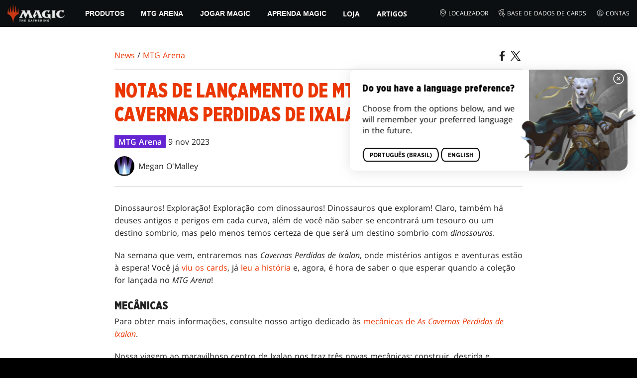

--- FILE ---
content_type: text/html; charset=utf-8
request_url: https://magic.wizards.com/pt-BR/news/mtg-arena/mtg-arena-release-notes-the-lost-caverns-of-ixalan
body_size: 46567
content:
<!doctype html><html data-n-head-ssr lang="pt-BR" data-n-head="%7B%22lang%22:%7B%22ssr%22:%22pt-BR%22%7D%7D"><head ><script>window.dataLayer=window.dataLayer||[],window.dataLayer.push({userProperties:{user_id:"",user_type:"",newsletter_opt_in:"",targeted_analytics_opt_in:""}})</script><meta data-n-head="ssr" charset="utf-8"><meta data-n-head="ssr" name="viewport" content="width=device-width, initial-scale=1"><meta data-n-head="ssr" data-hid="google-site-verification" name="google-site-verification" content="WquIfqfWtlm2X62GTeJ-5vDtRrbOVOIT6mFc3vAP5BQ"><meta data-n-head="ssr" data-hid="gsv" name="google-site-verification" content="IjersixWhzfN8VOx9F_Pqujt5-OxIFfqjjNAE3qnb_Q"><meta data-n-head="ssr" data-hid="i18n-og" property="og:locale" content="pt_BR"><meta data-n-head="ssr" data-hid="i18n-og-alt-en-US" property="og:locale:alternate" content="en_US"><meta data-n-head="ssr" data-hid="i18n-og-alt-zh-CN" property="og:locale:alternate" content="zh_CN"><meta data-n-head="ssr" data-hid="i18n-og-alt-fr-FR" property="og:locale:alternate" content="fr_FR"><meta data-n-head="ssr" data-hid="i18n-og-alt-de-DE" property="og:locale:alternate" content="de_DE"><meta data-n-head="ssr" data-hid="i18n-og-alt-it-IT" property="og:locale:alternate" content="it_IT"><meta data-n-head="ssr" data-hid="i18n-og-alt-ja-JP" property="og:locale:alternate" content="ja_JP"><meta data-n-head="ssr" data-hid="i18n-og-alt-es-ES" property="og:locale:alternate" content="es_ES"><meta data-n-head="ssr" data-hid="description" name="description" content="Explore, desça e construa seu caminho nas profundezas cheias de aventuras de As Cavernas Perdidas de Ixalan no MTG Arena!"><meta data-n-head="ssr" data-hid="keywords" name="keywords" keywords="Magic: The Gathering, MTG Arena, LCI, The Lost Caverns of Ixalan, release notes"><meta data-n-head="ssr" data-hid="og:title" property="og:title" content="Notas de Lançamento de MTG Arena - As Cavernas Perdidas de Ixalan"><meta data-n-head="ssr" data-hid="og:description" property="og:description" content="Explore, desça e construa seu caminho nas profundezas cheias de aventuras de As Cavernas Perdidas de Ixalan no MTG Arena!"><meta data-n-head="ssr" data-hid="og:image" property="og:image" content="https://images.ctfassets.net/s5n2t79q9icq/15pa8HNjICgJw2eELRq8YU/57c7c50460361e5befa61bf58601981e/jdvxnloasd_1920x1080_440519_EN.png"><meta data-n-head="ssr" data-hid="twitter:card" property="twitter:card" content="summary_large_image"><meta data-n-head="ssr" data-hid="twitter:title" property="twitter:title" content="Notas de Lançamento de MTG Arena - As Cavernas Perdidas de Ixalan"><meta data-n-head="ssr" data-hid="twitter:description" property="twitter:description" content="Explore, desça e construa seu caminho nas profundezas cheias de aventuras de As Cavernas Perdidas de Ixalan no MTG Arena!"><meta data-n-head="ssr" data-hid="twitter:image" property="twitter:image" content="https://images.ctfassets.net/s5n2t79q9icq/15pa8HNjICgJw2eELRq8YU/57c7c50460361e5befa61bf58601981e/jdvxnloasd_1920x1080_440519_EN.png"><meta data-n-head="ssr" data-hid="og:type" property="og:type" content="website"><meta data-n-head="ssr" data-hid="og:url" property="og:url" content="https://magic.wizards.com/pt-BR/news/mtg-arena/mtg-arena-release-notes-the-lost-caverns-of-ixalan"><meta data-n-head="ssr" data-hid="og:site_name" property="og:site_name" content="MAGIC: THE GATHERING"><title>Notas de Lançamento de MTG Arena - As Cavernas Perdidas de Ixalan</title><link data-n-head="ssr" rel="icon" type="image/x-icon" href="/assets/favicon.ico"><link data-n-head="ssr" data-hid="i18n-alt-en" rel="alternate" href="https://magic.wizards.com/en/news/mtg-arena/mtg-arena-release-notes-the-lost-caverns-of-ixalan" hreflang="en"><link data-n-head="ssr" data-hid="i18n-alt-zh-CN" rel="alternate" href="https://magic.wizards.com/zh-Hans/news/mtg-arena/mtg-arena-release-notes-the-lost-caverns-of-ixalan" hreflang="zh-CN"><link data-n-head="ssr" data-hid="i18n-alt-fr" rel="alternate" href="https://magic.wizards.com/fr/news/mtg-arena/mtg-arena-release-notes-the-lost-caverns-of-ixalan" hreflang="fr"><link data-n-head="ssr" data-hid="i18n-alt-de" rel="alternate" href="https://magic.wizards.com/de/news/mtg-arena/mtg-arena-release-notes-the-lost-caverns-of-ixalan" hreflang="de"><link data-n-head="ssr" data-hid="i18n-alt-it" rel="alternate" href="https://magic.wizards.com/it/news/mtg-arena/mtg-arena-release-notes-the-lost-caverns-of-ixalan" hreflang="it"><link data-n-head="ssr" data-hid="i18n-alt-ja" rel="alternate" href="https://magic.wizards.com/ja/news/mtg-arena/mtg-arena-release-notes-the-lost-caverns-of-ixalan" hreflang="ja"><link data-n-head="ssr" data-hid="i18n-alt-pt" rel="alternate" href="https://magic.wizards.com/pt-BR/news/mtg-arena/mtg-arena-release-notes-the-lost-caverns-of-ixalan" hreflang="pt"><link data-n-head="ssr" data-hid="i18n-alt-es" rel="alternate" href="https://magic.wizards.com/es/news/mtg-arena/mtg-arena-release-notes-the-lost-caverns-of-ixalan" hreflang="es"><link data-n-head="ssr" data-hid="i18n-can" rel="canonical" href="https://magic.wizards.com/pt-BR/news/mtg-arena/mtg-arena-release-notes-the-lost-caverns-of-ixalan"><script data-n-head="ssr" data-hid="semaphore-script" type="text/javascript" charset="utf-8">!function(){
          window.semaphore=window.semaphore||[],window.ketch=function(){
            window.semaphore.push(arguments)
          };
          var e=new URLSearchParams(document.location.search),
              o=e.has("property")?e.get("property"):"magic",
              n=document.createElement("script");
          n.type="text/javascript",
          n.src="https://global.ketchcdn.com/web/v3/config/hasbro/".concat(o,"/boot.js"),
          n.defer=n.async=!0,
          document.getElementsByTagName("head")[0].appendChild(n)
        }();</script><script data-n-head="ssr" data-hid="gtm-script">if(!window._gtm_init){window._gtm_init=1;(function(w,n,d,m,e,p){w[d]=(w[d]==1||n[d]=='yes'||n[d]==1||n[m]==1||(w[e]&&w[e][p]&&w[e][p]()))?1:0})(window,navigator,'doNotTrack','msDoNotTrack','external','msTrackingProtectionEnabled');(function(w,d,s,l,x,y){w[x]={};w._gtm_inject=function(i){if(w.doNotTrack||w[x][i])return;w[x][i]=1;w[l]=w[l]||[];w[l].push({'gtm.start':new Date().getTime(),event:'gtm.js'});var f=d.getElementsByTagName(s)[0],j=d.createElement(s);j.async=true;j.src='https://www.googletagmanager.com/gtm.js?id='+i;f.parentNode.insertBefore(j,f);};w[y]('GTM-P9XT3MP')})(window,document,'script','dataLayer','_gtm_ids','_gtm_inject')}</script><script data-n-head="ssr" data-hid="org-json-ld" type="application/ld+json">{
  "url": "https://magic.wizards.com/en",
  "logo": "https://images.ctfassets.net/s5n2t79q9icq/3dB5uyWzUH95O1ZPBNNUX5/6cff7c65a809285755ea24b164b6ac65/magic-logo.png?fm=webp",
  "name": "Magic: The Gathering",
  "@type": "Organization",
  "sameAs": [
    "https://www.facebook.com/MagicTheGathering",
    "https://twitter.com/wizards_magic",
    "https://www.instagram.com/wizards_magic/",
    "https://www.youtube.com/channel/UC8ZGymAvfP97qJabgqUkz4A",
    "https://www.twitch.tv/magic",
    "https://en.wikipedia.org/wiki/Magic:_The_Gathering"
  ],
  "@context": "https://schema.org"
}</script><script data-n-head="ssr" data-hid="article-json-ld" type="application/ld+json">{
  "@context": "https://schema.org",
  "@type": "Article",
  "headline": "Notas de Lançamento de MTG Arena - As Cavernas Perdidas de Ixalan",
  "image": [
    "https://images.ctfassets.net/s5n2t79q9icq/15pa8HNjICgJw2eELRq8YU/57c7c50460361e5befa61bf58601981e/jdvxnloasd_1920x1080_440519_EN.png"
  ],
  "datePublished": "2023-11-09T10:00-08:00",
  "dateModified": "2023-11-13T21:58:43.345Z",
  "author": [
    {
      "@type": "Person",
      "name": "Megan O'Malley"
    }
  ],
  "publisher": [
    {
      "name": "Magic: The Gathering"
    }
  ],
  "url": "https://magic.wizards.com/pt-BR/news/mtg-arena/mtg-arena-release-notes-the-lost-caverns-of-ixalan"
}</script><style data-vue-ssr-id="b7d52e30:0 378089d8:0 eae2d398:0 946c05c6:0 4c83b126:0 b1b3b8d0:0 374acc92:0 3a1b44ed:0 799657db:0 85494fd4:0 366f9096:0 02aa0215:0 57004bae:0 146bb0db:0 6e282f1c:0 e73b002e:0 a5eb9fec:0 b1831c10:0 1ba2bf78:0 0f67c287:0 775d6145:0 778edac2:0 d11c2f98:0 fc6fc2fa:0 70dba171:0 314138da:0 1f7a77db:0">.nuxt-progress{background-color:#e83411;height:2px;left:0;opacity:1;position:fixed;right:0;top:0;transition:width .1s,opacity .4s;width:0;z-index:999999}.nuxt-progress.nuxt-progress-notransition{transition:none}.nuxt-progress-failed{background-color:red}
@font-face{font-display:swap;font-family:"Beleren";font-style:normal;font-weight:400;src:url(/assets/fonts/Beleren-Bold.woff2) format("woff2"),url(/assets/fonts/Beleren-Bold.woff) format("woff"),url(/assets/fonts/Beleren-Bold.ttf) format("truetype")}@font-face{font-display:swap;font-family:"Beleren Small Caps";font-style:normal;font-weight:400;src:url(/assets/fonts/Beleren-Small-Caps.woff2) format("woff2"),url(/assets/fonts/Beleren-Small-Caps.woff) format("woff"),url(/assets/fonts/Beleren-Small-Caps.ttf) format("truetype")}@font-face{font-display:swap;font-family:"Open Sans";font-style:italic;font-weight:300;src:local("Open Sans Light Italic"),local("OpenSans-LightItalic"),url(/assets/fonts/OpenSans-LightItalic-Ext.woff2) format("woff2");unicode-range:u+0100-024f,u+0259,u+1e??,u+2020,u+20a0-20ab,u+20ad-20cf,u+2113,u+2c60-2c7f,u+a720-a7ff}@font-face{font-display:swap;font-family:"Open Sans";font-style:italic;font-weight:300;src:local("Open Sans Light Italic"),local("OpenSans-LightItalic"),url(/assets/fonts/OpenSans-LightItalic.woff2) format("woff2");unicode-range:u+00??,u+0131,u+0152-0153,u+02bb-02bc,u+02c6,u+02da,u+02dc,u+2000-206f,u+2074,u+20ac,u+2122,u+2191,u+2193,u+2212,u+2215,u+feff,u+fffd}@font-face{font-display:swap;font-family:"Open Sans";font-style:italic;font-weight:400;src:local("Open Sans Italic"),local("OpenSans-Italic"),url(/assets/fonts/OpenSans-Italic-Ext.woff2) format("woff2");unicode-range:u+0100-024f,u+0259,u+1e??,u+2020,u+20a0-20ab,u+20ad-20cf,u+2113,u+2c60-2c7f,u+a720-a7ff}@font-face{font-display:swap;font-family:"Open Sans";font-style:italic;font-weight:400;src:local("Open Sans Italic"),local("OpenSans-Italic"),url(/assets/fonts/OpenSans-Italic.woff2) format("woff2");unicode-range:u+00??,u+0131,u+0152-0153,u+02bb-02bc,u+02c6,u+02da,u+02dc,u+2000-206f,u+2074,u+20ac,u+2122,u+2191,u+2193,u+2212,u+2215,u+feff,u+fffd}@font-face{font-display:swap;font-family:"Open Sans";font-style:italic;font-weight:600;src:local("Open Sans SemiBold Italic"),local("OpenSans-SemiBoldItalic"),url(/assets/fonts/OpenSans-SemiBoldItalic-Ext.woff2) format("woff2");unicode-range:u+0100-024f,u+0259,u+1e??,u+2020,u+20a0-20ab,u+20ad-20cf,u+2113,u+2c60-2c7f,u+a720-a7ff}@font-face{font-display:swap;font-family:"Open Sans";font-style:italic;font-weight:600;src:local("Open Sans SemiBold Italic"),local("OpenSans-SemiBoldItalic"),url(/assets/fonts/OpenSans-SemiBoldItalic.woff2) format("woff2");unicode-range:u+00??,u+0131,u+0152-0153,u+02bb-02bc,u+02c6,u+02da,u+02dc,u+2000-206f,u+2074,u+20ac,u+2122,u+2191,u+2193,u+2212,u+2215,u+feff,u+fffd}@font-face{font-display:swap;font-family:"Open Sans";font-style:italic;font-weight:700;src:local("Open Sans Bold Italic"),local("OpenSans-BoldItalic"),url(/assets/fonts/OpenSans-BoldItalic-Ext.woff2) format("woff2");unicode-range:u+0100-024f,u+0259,u+1e??,u+2020,u+20a0-20ab,u+20ad-20cf,u+2113,u+2c60-2c7f,u+a720-a7ff}@font-face{font-display:swap;font-family:"Open Sans";font-style:italic;font-weight:700;src:local("Open Sans Bold Italic"),local("OpenSans-BoldItalic"),url(/assets/fonts/OpenSans-BoldItalic.woff2) format("woff2");unicode-range:u+00??,u+0131,u+0152-0153,u+02bb-02bc,u+02c6,u+02da,u+02dc,u+2000-206f,u+2074,u+20ac,u+2122,u+2191,u+2193,u+2212,u+2215,u+feff,u+fffd}@font-face{font-display:swap;font-family:"Open Sans";font-style:italic;font-weight:800;src:local("Open Sans ExtraBold Italic"),local("OpenSans-ExtraBoldItalic"),url(/assets/fonts/OpenSans-ExtraBoldItalic-Ext.woff2) format("woff2");unicode-range:u+0100-024f,u+0259,u+1e??,u+2020,u+20a0-20ab,u+20ad-20cf,u+2113,u+2c60-2c7f,u+a720-a7ff}@font-face{font-display:swap;font-family:"Open Sans";font-style:italic;font-weight:800;src:local("Open Sans ExtraBold Italic"),local("OpenSans-ExtraBoldItalic"),url(/assets/fonts/OpenSans-ExtraBoldItalic.woff2) format("woff2");unicode-range:u+00??,u+0131,u+0152-0153,u+02bb-02bc,u+02c6,u+02da,u+02dc,u+2000-206f,u+2074,u+20ac,u+2122,u+2191,u+2193,u+2212,u+2215,u+feff,u+fffd}@font-face{font-display:swap;font-family:"Open Sans";font-style:normal;font-weight:300;src:local("Open Sans Light"),local("OpenSans-Light"),url(/assets/fonts/OpenSans-Light-Ext.woff2) format("woff2");unicode-range:u+0100-024f,u+0259,u+1e??,u+2020,u+20a0-20ab,u+20ad-20cf,u+2113,u+2c60-2c7f,u+a720-a7ff}@font-face{font-display:swap;font-family:"Open Sans";font-style:normal;font-weight:300;src:local("Open Sans Light"),local("OpenSans-Light"),url(/assets/fonts/OpenSans-Light.woff2) format("woff2");unicode-range:u+00??,u+0131,u+0152-0153,u+02bb-02bc,u+02c6,u+02da,u+02dc,u+2000-206f,u+2074,u+20ac,u+2122,u+2191,u+2193,u+2212,u+2215,u+feff,u+fffd}@font-face{font-display:swap;font-family:"Open Sans";font-style:normal;font-weight:400;src:local("Open Sans Regular"),local("OpenSans-Regular"),url(/assets/fonts/OpenSans-Regular-Ext.woff2) format("woff2");unicode-range:u+0100-024f,u+0259,u+1e??,u+2020,u+20a0-20ab,u+20ad-20cf,u+2113,u+2c60-2c7f,u+a720-a7ff}@font-face{font-display:swap;font-family:"Open Sans";font-style:normal;font-weight:400;src:local("Open Sans Regular"),local("OpenSans-Regular"),url(/assets/fonts/OpenSans-Regular.woff2) format("woff2");unicode-range:u+00??,u+0131,u+0152-0153,u+02bb-02bc,u+02c6,u+02da,u+02dc,u+2000-206f,u+2074,u+20ac,u+2122,u+2191,u+2193,u+2212,u+2215,u+feff,u+fffd}@font-face{font-display:swap;font-family:"Open Sans";font-style:normal;font-weight:600;src:local("Open Sans SemiBold"),local("OpenSans-SemiBold"),url(/assets/fonts/OpenSans-SemiBold-Ext.woff2) format("woff2");unicode-range:u+0100-024f,u+0259,u+1e??,u+2020,u+20a0-20ab,u+20ad-20cf,u+2113,u+2c60-2c7f,u+a720-a7ff}@font-face{font-display:swap;font-family:"Open Sans";font-style:normal;font-weight:600;src:local("Open Sans SemiBold"),local("OpenSans-SemiBold"),url(/assets/fonts/OpenSans-SemiBold.woff2) format("woff2");unicode-range:u+00??,u+0131,u+0152-0153,u+02bb-02bc,u+02c6,u+02da,u+02dc,u+2000-206f,u+2074,u+20ac,u+2122,u+2191,u+2193,u+2212,u+2215,u+feff,u+fffd}@font-face{font-display:swap;font-family:"Open Sans";font-style:normal;font-weight:700;src:local("Open Sans Bold"),local("OpenSans-Bold"),url(/assets/fonts/OpenSans-Bold-Ext.woff2) format("woff2");unicode-range:u+0100-024f,u+0259,u+1e??,u+2020,u+20a0-20ab,u+20ad-20cf,u+2113,u+2c60-2c7f,u+a720-a7ff}@font-face{font-display:swap;font-family:"Open Sans";font-style:normal;font-weight:700;src:local("Open Sans Bold"),local("OpenSans-Bold"),url(/assets/fonts/OpenSans-Bold.woff2) format("woff2");unicode-range:u+00??,u+0131,u+0152-0153,u+02bb-02bc,u+02c6,u+02da,u+02dc,u+2000-206f,u+2074,u+20ac,u+2122,u+2191,u+2193,u+2212,u+2215,u+feff,u+fffd}@font-face{font-display:swap;font-family:"Open Sans";font-style:normal;font-weight:800;src:local("Open Sans ExtraBold"),local("OpenSans-ExtraBold"),url(/assets/fonts/OpenSans-ExtraBold-Ext.woff2) format("woff2");unicode-range:u+0100-024f,u+0259,u+1e??,u+2020,u+20a0-20ab,u+20ad-20cf,u+2113,u+2c60-2c7f,u+a720-a7ff}@font-face{font-display:swap;font-family:"Open Sans";font-style:normal;font-weight:800;src:local("Open Sans ExtraBold"),local("OpenSans-ExtraBold"),url(/assets/fonts/OpenSans-ExtraBold.woff2) format("woff2");unicode-range:u+00??,u+0131,u+0152-0153,u+02bb-02bc,u+02c6,u+02da,u+02dc,u+2000-206f,u+2074,u+20ac,u+2122,u+2191,u+2193,u+2212,u+2215,u+feff,u+fffd}@font-face{font-display:swap;font-family:"Gotham Narrow";font-style:normal;font-weight:500;src:url(/assets/fonts/GothamNarrow-Medium.woff2) format("woff2")}@font-face{font-display:swap;font-family:"Gotham Narrow";font-style:normal;font-weight:600;src:url(/assets/fonts/GothamNarrow-Bold.woff2) format("woff2")}@font-face{font-display:swap;font-family:"Gotham Narrow";font-style:normal;font-weight:800;src:url(/assets/fonts/GothamNarrow-Black.woff2) format("woff2")}:root{--black:#000;--black-alpha0:transparent;--black-alpha10:rgba(0,0,0,.1);--black-alpha25:rgba(0,0,0,.25);--black-alpha50:rgba(0,0,0,.5);--black-alpha75:rgba(0,0,0,.75);--black-alpha90:rgba(0,0,0,.9);--white:#fff;--white-alpha0:hsla(0,0%,100%,0);--white-alpha10:hsla(0,0%,100%,.1);--white-alpha25:hsla(0,0%,100%,.25);--white-alpha50:hsla(0,0%,100%,.5);--white-alpha75:hsla(0,0%,100%,.75);--white-alpha90:hsla(0,0%,100%,.9);--magic-brand-red:#ea3601;--magic-brand-orange:#ff6000;--discord-brand-color:#404fec;--facebook-brand-color:#0d77fb;--instagram-brand-color:#405de6;--twitter-brand-color:#1da1f2;--tiktok-brand-color:#fe2c55;--twitch-brand-color:#9436ff;--youtube-brand-color:#ff0100;--system-font-family:-apple-system,system-ui,-apple-system,Segoe UI,Roboto,Ubuntu,Cantarell,Noto Sans,sans-serif,"Segoe UI",Roboto,"Helvetica Neue",Arial,"Noto Sans",sans-serif,"Apple Color Emoji","Segoe UI Emoji","Segoe UI Symbol","Noto Color Emoji";--base-font-color:var(--white);--base-font-family:"Open Sans",Arial,sans-serif;--base-font-size:16px;--base-word-spacing:1px;--strong-font-family:"Gotham Narrow",Arial,serif;--magic-font-family:"Beleren",serif;--magic-font-family-small-caps:"Beleren Small Caps",serif;--html-background:var(--black);--max-site-width:2160px;--default-max-content-width:1440px;--site-header-height:54px;--site-header-z-index:100;--swiper-overflow:visible;--auto-card-label-color:#eb2c06;--easeInSine:cubic-bezier(0.47,0,0.745,0.715);--easeInCubic:cubic-bezier(0.55,0.055,0.675,0.19);--easeInQuint:cubic-bezier(0.755,0.05,0.855,0.06);--easeInCirc:cubic-bezier(0.6,0.04,0.98,0.335);--easeOutSine:cubic-bezier(0.39,0.575,0.565,1);--easeOutCubic:cubic-bezier(0.215,0.61,0.355,1);--easeOutQuint:cubic-bezier(0.23,1,0.32,1);--easeOutCirc:cubic-bezier(0.075,0.82,0.165,1);--easeInOutSine:cubic-bezier(0.445,0.05,0.55,0.95);--easeInOutCubic:cubic-bezier(0.645,0.045,0.355,1);--easeInOutQuint:cubic-bezier(0.86,0,0.07,1);--easeInOutCirc:cubic-bezier(0.785,0.135,0.15,0.86);--easeInQuad:cubic-bezier(0.55,0.085,0.68,0.53);--easeInQuart:cubic-bezier(0.895,0.03,0.685,0.22);--easeInExpo:cubic-bezier(0.95,0.05,0.795,0.035);--easeInBack:cubic-bezier(0.6,-0.28,0.735,0.045);--easeOutQuad:cubic-bezier(0.25,0.46,0.45,0.94);--easeOutQuart:cubic-bezier(0.165,0.84,0.44,1);--easeOutExpo:cubic-bezier(0.19,1,0.22,1);--easeOutBack:cubic-bezier(0.175,0.885,0.32,1.275);--easeInOutQuad:cubic-bezier(0.455,0.03,0.515,0.955);--easeInOutQuart:cubic-bezier(0.77,0,0.175,1);--easeInOutExpo:cubic-bezier(1,0,0,1);--easeInOutBack:cubic-bezier(0.68,-0.55,0.265,1.55)}html{-ms-text-size-adjust:100%;-webkit-text-size-adjust:100%;-moz-osx-font-smoothing:grayscale;-webkit-font-smoothing:antialiased;background:#000;background:var(--html-background);box-sizing:border-box;color:#fff;color:var(--base-font-color,#fff);font-family:"Open Sans",Arial,sans-serif;font-family:var(--base-font-family);font-size:16px;font-size:var(--base-font-size);word-spacing:1px;word-spacing:var(--base-word-spacing)}*,:after,:before{box-sizing:border-box;margin:0}[role=button],[type=button],[type=reset],[type=submit],button{cursor:pointer}h1,h2,h3,h4,h5,h6{font-family:"Gotham Narrow",Arial,serif;font-family:var(--strong-font-family);font-weight:800;text-transform:uppercase}a{color:#ea3601;color:var(--theme-link-color,#ea3601);outline:none;-webkit-text-decoration:none;text-decoration:none;will-change:filter}a:focus,a:hover{filter:drop-shadow(0 0 8px #ea3601);filter:drop-shadow(0 0 8px var(--theme-link-color,#ea3601))}a:active{color:#b93b0d;color:var(--theme-link-color--active,#b93b0d)}img{vertical-align:middle}option{color:rgba(0,0,0,.9);color:var(--black-alpha90)}.__nuxt-error-page{min-height:66vh;position:relative!important}.swiper,.swiper-container{overflow:visible!important;overflow:var(--swiper-overflow,visible)!important;touch-action:pan-y}.swiper-wrapper{display:flex}.swiper-slide{height:auto!important;height:var(--swiper-slide-height,auto)!important}.swiperArrows-absolute{cursor:pointer;display:none;position:absolute;top:50%;transform:translateY(-50%);z-index:1}@media(min-width:1024px){.swiperArrows-absolute{display:inline-block}}.swiperPrev-absolute{left:0}.swiperNext-absolute{right:0}.swiperPrev-absolute--5{left:-5%}.swiperNext-absolute--5{right:-5%}deck-list{white-space:pre}.u-text-center{text-align:center}.u-sr-only{border:0;color:transparent;font:0/0 a;text-shadow:none}.hidden{display:none!important}
.css-wvKZk{-webkit-clip-path:content-box;clip-path:content-box;margin:0 auto;max-width:var(--max-site-width)}.css-by5NU{-webkit-backdrop-filter:blur(2px);backdrop-filter:blur(2px);background:var(--black-alpha75);bottom:0;left:0;position:fixed;right:0;top:0;z-index:calc(var(--site-header-z-index) - 1)}
.css-r-yQo{height:1px;left:-999px;left:0;overflow:hidden;position:absolute;top:auto;width:1px;z-index:-2}.css-r-yQo:focus{border:1px dashed var(--black)}.css-r-yQo:active,.css-r-yQo:focus{background:var(--black);color:var(--white);font-size:.875rem;font-weight:600;height:var(--site-header-height);left:0;outline:none;overflow:auto;padding:1.15em 0 1em;position:fixed;right:0;text-align:center;-webkit-text-decoration:underline;text-decoration:underline;top:0;width:auto;z-index:800}
.css-toHDM{--theme-link-color:#ea3601;--theme-link-color--active:#b93b0d;--theme-accent-color:#ea4b12;--logo-width:115px;--bar-bg-color:#0c0f11;--bar-padding:0 15px;--bar-justify:center;--bar-links-display:none;--bar-link-gap:20px;--bar-link-color:var(--white);--bar-link-icon-size:1.3em;--burger-display:block;--nav-display:none;--navigation-padding:6px 15px;--navigation-display:none;--drawer-max-width:320px;--drawer-top-padding:var(--site-header-height)}@media(min-width:1024px){.css-toHDM{--bar-justify:flex-start;--bar-links-display:block;--burger-display:none;--nav-display:block;--navigation-display:flex}}.css-PmiV\+{background-color:var(--bar-bg-color);position:sticky;top:0;z-index:var(--site-header-z-index)}.css-6WiTS{display:var(--nav-display);height:100%}.css-\+cbWc{align-items:center;background-color:var(--bar-bg-color);display:flex;height:var(--site-header-height);justify-content:var(--bar-justify);margin:0 auto;max-width:calc(var(--default-max-content-width) + 30px);padding:var(--bar-padding);position:relative}.css-VrEG\+{display:none}.css-ltEgZ{list-style:none;padding:0 1.5em}.css-ltEgZ,.css-ltEgZ li{height:100%}.css-ltEgZ .css-6rKRi{align-items:center;background:transparent;border:none;color:var(--white);display:inline-flex;font-size:.875rem;font-weight:700;height:100%;justify-content:center;padding:0 1.2em;text-transform:uppercase}.css-ltEgZ .css-6rKRi:focus,.css-ltEgZ .css-6rKRi:hover{color:var(--theme-link-color);filter:drop-shadow(0 0 8px var(--theme-link-color));outline:none}.css-ltEgZ .css-6rKRi:active{color:var(--theme-link-color--active)}.css-ltEgZ .css-CLVL4{position:relative}.css-ltEgZ .css-CLVL4:after{border:9px solid transparent;border-top:11px solid var(--theme-accent-color);content:"";display:block;left:50%;position:absolute;top:100%;transform:translateX(-9px);z-index:1000}.css-OBGaA{display:var(--burger-display);left:15px;position:absolute;top:50%;transform:translateY(-50%)}.css-8oEOo{flex:0 0 auto;width:var(--logo-width)}.css-tWFgq{height:auto;width:100%}.css-9siom{display:var(--bar-links-display);margin-left:auto}.css-1hO7g{list-style:none;margin-right:calc(0px - var(--bar-link-gap)/2);padding:0}.css-Tkief{color:var(--bar-link-color);font-size:.75rem;line-height:1;margin:0 calc(var(--bar-link-gap)/2);text-transform:uppercase}.css-Tkief:focus,.css-Tkief:hover{color:var(--theme-link-color);filter:drop-shadow(0 0 8px var(--theme-link-color))}.css-Tkief:active{color:var(--theme-link-color--active)}.css-KmZHE{height:var(--bar-link-icon-size);margin-right:.25em;width:var(--bar-link-icon-size)}.css-o\+D6f{height:100%;left:0;max-width:var(--drawer-max-width);position:fixed;top:0;transform:translateX(-100%) translateZ(0);transition:transform .3s var(--easeOutCirc);width:80vw;z-index:-1}.css-o\+D6f.css-Iorc5{transform:translateX(0) translateZ(0)}.css-fMoG7{background-color:var(--black);height:100%;padding:var(--drawer-top-padding) 0 0}.css-2qAYZ{list-style:none;max-height:100%;overflow:auto;padding:0}.css-5GPvT{border-top:1px solid hsla(0,0%,100%,.1);list-style:none;padding:0}.css-80ShS .css-6rKRi{color:var(--white);font-weight:600;padding:.75em 1.5em .75em 2em}.css-80ShS .css-6rKRi:active,.css-80ShS .css-6rKRi:hover{color:var(--theme-link-color)}.css-SvhQi .css-80ShS .css-6rKRi{font-weight:inherit}.css-80ShS .css-Tkief{font-size:.875rem;padding:1em}.css-vQLXz{min-height:100px;width:100%}.css-P0Czh{background-color:var(--black);position:sticky;top:0}.css-qurwL{font-size:.9em;font-weight:700;position:relative;text-transform:uppercase}.css-qurwL:after{background-color:#ea4b12;content:"";display:block;height:2px;position:absolute;top:calc(100% + 2px);width:26px}.css-xvVaR{height:1.375em;margin-left:auto;width:1.375em}.css-5qO2\+{position:absolute;transform:translateX(calc(-100% - 5px))}.css-DEkaB{height:100%;width:100%}.css-cvDvY{background-color:var(--black);border-top:3px solid var(--theme-accent-color);left:0;padding:2em 0;position:fixed;top:var(--drawer-top-padding);width:100vw;z-index:-1}.css-dL5EW{margin-bottom:1em;max-width:200px}.css-LHOBN{height:100%;left:0;position:fixed;right:0;top:var(--site-header-height)}.css-M5a3i{display:flex;margin:0 auto;max-width:var(--default-max-content-width);padding:0}.css-uhjld{margin:0 2em}.css-LPUuX,.css-uhjld{list-style:none;padding:0}.css-37kGa{font-weight:700;text-transform:uppercase}.css-37kGa:after{background-color:var(--theme-accent-color);content:"";display:block;height:2px;margin:3px 0 6px;width:26px}.css-o2CYK{align-items:center;color:var(--white-alpha75);display:inline-flex;flex-direction:column;justify-content:center;margin:4px 0}.css-o2CYK:active,.css-o2CYK:focus,.css-o2CYK:hover{color:var(--theme-link-color)}.css-WCpI4{font-weight:700}.css-RPvst{outline:none}.css-FhW7m{pointer-events:none}.css-XM6bE{position:relative;z-index:-2}.css-XM6bE.css-duEeo{filter:blur(2px)}.css-XM6bE.css-duEeo:after{background:var(--black-alpha75);bottom:0;content:"";left:0;position:absolute;right:0;top:0;z-index:100}
.css-BOOEM{--max-width:1200px}.css-J3k6N{padding:12px;position:relative}.css-J3k6N:before{background-color:var(--black);bottom:0;content:"";left:0;position:absolute;right:0;top:0;z-index:-1}.css-pxVbg{margin:0 auto;max-width:var(--max-width)}.css-l\+Awm{padding:0 10px}
.css-74X9i{display:flex}.css-74X9i.css-yiyTL{display:inline-flex}.css-74X9i.css-KalfM{height:100%;width:100%}.css-74X9i.css-ex-Qa{height:100%}.css-74X9i.css-Q15oW{width:100%}.css-SUdY8{justify-content:flex-start}.css-gwZLW{justify-content:flex-end}.css-lmK\+D{justify-content:center}.css-oIiRz{justify-content:space-around}.css-liPID{justify-content:space-between}.css-dtZ1f{justify-content:space-evenly}.css-BA3IM{align-items:flex-start}.css-HdCM6{align-items:flex-end}.css-7ynr\+{align-items:center}.css-r013D{align-items:stretch}
.css-GxemT{--article-background:#fff;--article-color:#222;--article-title-color:#ea3601;--article-header-border:2px solid #e5e7e6;--article-body-color:inherit;--article-body-line-height:1.6;--article-body-padding:30px 0;--article-img-margin:1em 0;--article-p-margin:0 0 1.25rem;--article-meta-margin:1em 0 0;--author-thumb-size:40px;--social-icon-color:inherit;--social-icon-size:20px;--article-footer-border--top:2px solid #e5e7e6;--article-footer-padding:2em 0;--article-tag-background:#6424d2;--article-visited-link-color:#6424d2}.css-RIC6U{background:var(--article-background);color:var(--article-color);min-height:90vh;overflow-x:clip}.css-NkHWc{margin:0 auto;max-width:820px;max-width:var(--article-container-max-width,820px);padding:30px 0;padding:var(--article-container-padding,30px 0);width:95vw;width:var(--article-container-width,95vw)}@media(min-width:1250px){.css-NkHWc{width:auto}}.css-AerwF{align-items:flex-end;display:flex;justify-content:space-between}.css-0LPdQ{margin:1em 0;margin:var(--article-breadcrumb-margin,1em 0)}.css-scrKY{border:var(--article-header-border);border-left:0;border-right:0;padding:1.25em 0}.css-DBYAR{margin:var(--article-meta-margin)}.css-vV9lX{background:var(--article-tag-background);color:#fff;display:inline-block;font-weight:600;line-height:1.25;padding:.2em .5em}.css-vV9lX~.css-vV9lX{margin-left:.33em}.css-EsYAb{color:var(--article-title-color)}.css-EUclB{flex-wrap:wrap;gap:.5em 1em;margin:1em 0 0}.css-oM04y,.css-EUclB{align-items:center;display:flex}.css-oM04y{color:inherit}.css-PH621{margin:0}.css-qvjR-{border-radius:50%;display:inline-block;height:var(--author-thumb-size);margin-right:.5em;overflow:hidden;width:var(--author-thumb-size)}.css-qvjR- .css-MkKkj{aspect-ratio:1/1;height:100%;-o-object-fit:cover;object-fit:cover;width:100%}.css-cvK8p{color:var(--article-body-color);line-height:var(--article-body-line-height);margin:0 auto;max-width:100%;max-width:var(--article-body-max-width,100%);padding:var(--article-body-padding)}.css-cvK8p h1,.css-cvK8p h2,.css-cvK8p h3,.css-cvK8p h4,.css-cvK8p h5,.css-cvK8p h6{margin:0}.css-cvK8p img{margin:var(--article-img-margin);max-width:100%}.css-cvK8p p,.css-cvK8p>div{margin:var(--article-p-margin)}.css-cvK8p pre code{white-space:pre-wrap}.css-cvK8p hr{margin:2em 0}.css-cvK8p a:visited{color:var(--article-visited-link-color)}.css-9cjiQ{display:flex;justify-content:center;margin:2em 0}.css-Zw\+sv{align-items:flex-end;display:flex;justify-content:flex-end;padding:1em 0}.css-G3H5j{color:var(--social-icon-color);height:var(--social-icon-size);margin:0 .2em;width:var(--social-icon-size)}.css-WMYBv{border-top:var(--article-footer-border--top);display:flex;padding:var(--article-footer-padding)}.css-PO6S9{grid-gap:1em;display:grid;gap:1em;grid-template-columns:1fr;margin:0 auto;max-width:960px;max-width:var(--related-articles-max-width,960px);padding:30px 0;padding:var(--related-articles-padding,30px 0)}@media(min-width:768px){.css-PO6S9{grid-template-columns:repeat(3,1fr);margin-top:54px}}.css-RIC6U .datatable-wrapper{margin-bottom:20px}.css-RIC6U .datatable-container{overflow:auto}.css-RIC6U .datatable-table{margin:0}.css-RIC6U th[data-sortable]{background:#f9f9f9;padding:10px 22px 10px 10px}.css-RIC6U th[data-sortable] button{font-weight:700}.css-RIC6U .datatable-top{margin:16px 0}@media(min-width:768px){.css-RIC6U .datatable-top{align-items:center;display:flex;justify-content:space-between}}.css-RIC6U .datatable-selector{-webkit-appearance:none;-moz-appearance:none;appearance:none;background:transparent;border:1px solid #ddd;border:var(--data-table-selector-border,1px solid #ddd);border-radius:4px;color:inhreit;color:var(--data-table-selector-color,inhreit);font-size:16px;font-weight:600;line-height:1;outline:none;padding:6px 30px 6px 9px}.css-RIC6U .datatable-dropdown label{position:relative;text-transform:capitalize}.css-RIC6U .datatable-dropdown label:after{background:url(/_nuxt/3f800f393cd2b68b373f5f1b8e104a06.svg);background-position:50%;background-size:cover;content:"";display:block;height:10px;left:50px;margin-top:-5px;pointer-events:none;position:absolute;top:50%;width:10px}.css-RIC6U .datatable-search{margin:16px 0;position:relative;width:100%}.css-RIC6U .datatable-search:after{background:url(/_nuxt/360c64c217df98bd23883d11a2af1ff1.svg);background-position:50%;background-size:cover;content:"";display:block;height:18px;left:14px;margin-top:-9px;pointer-events:none;position:absolute;top:50%;width:18px}@media(min-width:768px){.css-RIC6U .datatable-search{margin:0 0 0 auto;max-width:300px}}.css-RIC6U .datatable-search input[type=search]::-webkit-search-cancel-button,.css-RIC6U .datatable-search input[type=search]::-webkit-search-decoration,.css-RIC6U .datatable-search input[type=search]::-webkit-search-results-button,.css-RIC6U .datatable-search input[type=search]::-webkit-search-results-decoration{-webkit-appearance:none}.css-RIC6U .datatable-search .datatable-input{-webkit-appearance:none;border:1px solid #ddd;border-radius:24px;color:inhreit;color:var(--data-table-input-color,inhreit);display:inline-block;font-size:16px;outline:none;padding:13px .75em 11px 42px;width:100%}.css-RIC6U .datatable-search .datatable-input::-moz-placeholder{color:#767676}.css-RIC6U .datatable-search .datatable-input::placeholder{color:#767676}.css-RIC6U .datatable-table .datatable-sorter{background:none;border:none;color:#767676;color:var(--data-table-sorter-color,#767676);padding:0;position:relative;-webkit-text-decoration:none;text-decoration:none}.css-RIC6U .datatable-table .datatable-sorter:before{border-bottom:5px solid #cfcfcf;border-left:3px solid transparent;border-right:3px solid transparent;border-top-color:transparent;content:"";height:0;left:calc(100% + 6px);margin-top:-3px;position:absolute;top:50%;transform:translateY(-50%);width:0}.css-RIC6U .datatable-table .datatable-sorter:after{border-bottom-color:#535356;border-left:3px solid transparent;border-right:3px solid transparent;border-top:5px solid #cfcfcf;content:"";height:0;left:calc(100% + 6px);margin-top:7px;position:absolute;top:50%;transform:translateY(-50%);transform:translateY(calc(-100% - 1px));width:0}.css-RIC6U .datatable-ascending .datatable-sorter{color:#333}.css-RIC6U .datatable-ascending .datatable-sorter:before{border-bottom-color:#ea3601;border-bottom-color:var(--data-table-sorter-active-color,#ea3601)}.css-RIC6U .datatable-descending .datatable-sorter{color:#333}.css-RIC6U .datatable-descending .datatable-sorter:after{border-top-color:#ea3601;border-top-color:var(--data-table-sorter-active-color,#ea3601)}.css-RIC6U .datatable-bottom{border-radius:3px;margin-top:20px;overflow:hidden}@media(min-width:768px){.css-RIC6U .datatable-bottom{align-items:center;display:flex;justify-content:space-between}}.css-RIC6U .datatable-pagination-list{align-items:center;border-radius:4px;display:flex;justify-content:center;margin:16px 0;overflow:hidden}@media(min-width:768px){.css-RIC6U .datatable-pagination-list{margin:0}}.css-RIC6U .datatable-pagination-list li{list-style:none}.css-RIC6U .datatable-pagination-list-item-link{background:none;border:none;padding:none}.css-RIC6U email-signup{display:block;margin:1.25em 0}.css-RIC6U magic-card{display:inline-block;margin:0 0 1em;vertical-align:top;width:265px;width:var(--magic-card-width,265px)}.css-RIC6U spatial-card{display:inline-flex;margin:1em;vertical-align:top}.css-RIC6U table{border:1px solid #ddd;border-collapse:collapse;margin:2em 0;width:100%}.css-RIC6U table td,.css-RIC6U table th{border:1px solid #ddd;padding:1em}.css-RIC6U ol,.css-RIC6U ul{margin:var(--article-p-margin)}.css-RIC6U hr{border:none;border-top:1px solid #ddd}.css-RIC6U .cards-layout li{list-style:none;padding:0}.css-RIC6U .showHideListItems{border:none!important}.css-RIC6U .showHideListItems{margin-bottom:1em}.css-RIC6U .showHideListItems img{display:block;margin:1em auto;max-width:100%}.css-RIC6U .showHideListItems dt{background:#212121;color:#fff;cursor:pointer;padding:10px 15px 6px}.css-RIC6U .showHideListItems dt h2{margin:0}.css-RIC6U .showHideListItems dd{display:none}.css-RIC6U .showHideListItems dt.open~dd{display:block}.css-RIC6U .resizing-cig{float:none!important;min-width:0!important;min-width:auto!important;width:auto!important}.css-RIC6U .resizing-cig{align-items:center;display:inline-flex;flex-direction:column}.css-RIC6U .resizing-cig .rtecenter,.css-RIC6U .resizing-cig img{width:100%!important}.css-RIC6U .flipping-image{display:inline-block}.css-RIC6U .figure-wrapper{margin:0 0 2em;text-align:center}.css-RIC6U .figure-wrapper figure{display:inline-block}.css-RIC6U .figure-wrapper figure figcaption{font-size:.9em}.css-RIC6U iframe{max-width:100%!important}.css-RIC6U iframe{margin:var(--article-p-margin)}.css-RIC6U iframe[src^="https://player.twitch.tv/"],.css-RIC6U iframe[src^="https://www.youtube.com/"]{height:auto!important;width:100%!important}.css-RIC6U iframe[src^="https://player.twitch.tv/"],.css-RIC6U iframe[src^="https://www.youtube.com/"]{aspect-ratio:16/9;margin:var(--article-p-margin)}.css-RIC6U .rtecenter{text-align:center}.css-RIC6U .rtecenter magic-card{height:auto!important;margin:1.5em 0!important;width:265px!important}.css-RIC6U .rtecenter magic-card{display:inline-block}.css-RIC6U li.list-unstyled{list-style:none;padding:0}.css-RIC6U .card-block-selector.card-block-selector{margin:1em auto;max-width:300px}.css-RIC6U .strike-through{clear:both;color:#212121;font-size:2.5rem;font-weight:300;padding:0 30px;position:relative;text-align:center;text-transform:uppercase}.css-RIC6U .strike-through span{background-color:#fff;background-size:auto auto;display:inline;padding:0 10px;position:relative;white-space:pre-wrap}.css-RIC6U .strike-through:before{background:#bdbdbd;content:"";height:1px;left:0;margin-top:-1px;position:absolute;top:50%;width:100%;z-index:0}.css-RIC6U .wiz-autocard-card{display:inline-block;margin:0 .5em 1em;width:223px}.css-RIC6U .legacy_content img{border:0!important}.css-RIC6U .legacy_content img{display:block;height:auto;margin:0 auto;max-width:100%;padding-bottom:15px;padding-right:15px}.css-RIC6U .legacy_content img.full-page{margin:0 auto;max-width:100%}.css-t-oLU{text-align:center}
.css-MPlkt{--button-bg-color:var(--white);--button-border-color:var(--white);--button-border-radius:8px/50%;--button-font-family:var(--strong-font-family);--button-font-size:18px;--button-font-weight:600;--button-text-transform:uppercase;--button-padding:0.55em 1em 0.45em}html[lang=ja-JP] .css-MPlkt,html[lang=zh-Hans] .css-MPlkt,html[lang=zh-Hant] .css-MPlkt{--button-padding:0.6em 1.75em 0.4em}.css-MPlkt:disabled{opacity:.5;pointer-events:none}.css-MPlkt.css-w7auT{--button-font-size:12px}.css-MPlkt.css-Keavj{--button-font-size:15px}.css-MPlkt.css-Ld6X2{--button-font-size:22px}.css-MPlkt.css-ddUsJ{--button-border-radius:6px}.css-MPlkt.css-ddUsJ:focus{filter:none}.css-MPlkt.css-ddUsJ:hover{background:var(--black);color:var(--white);filter:none}.css-MPlkt.css-PM-Ai{background:transparent;border:none;bottom:0;left:0;opacity:0;position:absolute;right:0;top:0;width:100%}.css-SWZl0{align-content:center;align-items:center;background-color:var(--button-bg-color);border-color:var(--button-border-color);border-radius:var(--button-border-radius);border-style:solid;border-width:2px;color:#222;color:var(--theme-button-color,#222);display:inline-flex;font-family:var(--button-font-family);font-size:var(--button-font-size);font-weight:var(--button-font-weight);justify-content:center;justify-items:center;line-height:1;outline:none;padding:var(--button-padding);place-content:center;place-items:center;text-align:center;-webkit-text-decoration:none;text-decoration:none;text-shadow:none;text-transform:var(--button-text-transform);will-change:transform}.css-SWZl0::-moz-focus-inner{border:none}.css-SWZl0:focus,.css-SWZl0:hover{filter:drop-shadow(0 0 8px var(--theme-accent-color))}.css-SWZl0:active{color:#222;color:var(--theme-button-color,#222);transform:translateY(1px)}.css-kOtBd{background:transparent;border:2px solid;color:currentColor}.css-kOtBd:focus,.css-kOtBd:hover{color:var(--theme-accent-color)}.css-JaKcW{border-color:currentColor}.css-JaKcW:focus{filter:none}.css-JaKcW:hover{color:var(--theme-accent-color);filter:none}.css-XN8kf{background:transparent;border:none;border-radius:0;color:inherit;font-family:inherit;font-weight:inherit;padding:0;text-align:left;text-transform:none}.css-XN8kf:focus,.css-XN8kf:hover{color:inherit;filter:none}.css-zTUc8{display:none}
.css-om3e2{font-size:36px;line-height:1.2}@media screen and (min-width:320px){.css-om3e2{font-size:calc(34.5px + .46875vw)}}@media screen and (min-width:1600px){.css-om3e2{font-size:42px}}.css-FE0bd{font-size:30px;line-height:1.2}@media screen and (min-width:320px){.css-FE0bd{font-size:calc(28.5px + .46875vw)}}@media screen and (min-width:1600px){.css-FE0bd{font-size:36px}}.css-4R6Im{font-size:24px;line-height:1.2}@media screen and (min-width:320px){.css-4R6Im{font-size:calc(22.5px + .46875vw)}}@media screen and (min-width:1600px){.css-4R6Im{font-size:30px}}.css-\+V4Kd{font-size:18px;line-height:1.2}@media screen and (min-width:320px){.css-\+V4Kd{font-size:calc(16.5px + .46875vw)}}@media screen and (min-width:1600px){.css-\+V4Kd{font-size:24px}}.css-Cj2qN{font-size:16px;line-height:1.2}@media screen and (min-width:320px){.css-Cj2qN{font-size:calc(14.5px + .46875vw)}}@media screen and (min-width:1600px){.css-Cj2qN{font-size:22px}}.css-N0dc3{font-size:14px;line-height:1.2}@media screen and (min-width:320px){.css-N0dc3{font-size:calc(12.5px + .46875vw)}}@media screen and (min-width:1600px){.css-N0dc3{font-size:20px}}.css-TiYdz{clip:rect(0,0,0,0);border:0;height:1px;margin:-1px;overflow:hidden;padding:0;position:absolute;width:1px}
.css-3c0LG{margin:0 auto;max-width:calc(var(--container-max-width) + 3.5rem);max-width:calc(var(--container-max-width) + var(--container-padding-x, 1.75rem) + var(--container-padding-x, 1.75rem));padding:0 1.75rem;padding:0 var(--container-padding-x,1.75rem);width:100%}
.css-uehwQ{border-radius:12px;border-radius:var(--hub-card-border-radius,12px);display:flex;flex-direction:column;overflow:hidden}.css-uehwQ.css-uza-l{margin:0 auto;max-width:300px}@media(min-width:1024px){.css-uehwQ.css-uza-l{max-width:none}}.css-tmQTa{--magic-card-max-width:400px;padding:1em 1.25em;position:relative}.css-tmQTa:before{background:var(--black);border-radius:12px 12px 0 0;border-radius:var(--hub-card-border-radius,12px) var(--hub-card-border-radius,12px) 0 0;bottom:0;content:"";left:0;position:absolute;right:0;top:80%}.css-MLQMg{background:var(--articles-hub-card-background,var(--black));color:var(--articles-hub-card-color,var(--white));display:flex;flex:1;flex-direction:column;font-size:16px;padding:1em;position:relative}@media screen and (min-width:320px){.css-MLQMg{font-size:calc(11px + 1.5625vw)}}@media screen and (min-width:1600px){.css-MLQMg{font-size:36px}}.css-MLQMg .css-05n0D{margin:0 0 1em;max-width:640px;text-transform:none}.css-8Bw5F{color:var(--white);cursor:pointer}.css-8Bw5F:hover{filter:none}.css-8Bw5F:focus .css-05n0D,.css-8Bw5F:hover .css-05n0D{color:var(--theme-link-color)}.css-OPYYB{background:rgba(0,0,0,.88);background:var(--articles-hub-card-media-background,rgba(0,0,0,.88))}.css-SGuo7{cursor:pointer}.css-z14fB{height:100%!important;position:absolute!important}.css-5iuL7{background:#e83411;background:var(--tag-background,#e83411);color:var(--white);display:var(--tag-display);font-size:12px;font-weight:700;letter-spacing:.2em;margin:0 0 1em;padding:.25em .5em;position:absolute;text-transform:uppercase;top:0;transform:translateY(-50%)}.css-LD\+99{align-items:center;color:var(--byline-color);display:flex;flex-wrap:wrap;font-size:11px;gap:1em;gap:var(--byline-gap,1em);margin:var(--byline-margin);margin-top:auto}@media screen and (min-width:320px){.css-LD\+99{font-size:calc(10.25px + .23438vw)}}@media screen and (min-width:1600px){.css-LD\+99{font-size:14px}}.css-LD\+99 .css-JdDiV{border-radius:50%;height:2em;-o-object-fit:cover;object-fit:cover;width:2em}.css-LD\+99 .css-8AKyq{display:inline-block;height:.9em;width:.9em}.css-LD\+99 .css-kqMey{display:inline-block;margin-left:.5em}.css-LD\+99.css-qJufA{gap:0;gap:var(--byline-gap--compact,0)}.css-LD\+99.css-qJufA .css-yucsq{transform:translateX(calc(var(--i)*-20%))}.css-sHFQF{font-size:.9rem;margin-bottom:2em}.css-GGfjv{margin-top:auto;text-align:center;z-index:1}
.css-UZpTh{overflow:hidden;overflow:var(--aspect-ratio-overflow,hidden);position:relative;width:100%}.css-UZpTh>*{height:auto;left:0;margin:0;position:absolute;top:0;width:100%}.css-UZpTh picture img{height:100%;width:100%}.css-UZpTh>embed,.css-UZpTh>iframe,.css-UZpTh>video{height:100%}
.css-rQ4Pv{--backdrop-anchored-img-height:var(--backdrop-anchored-img-height--base);--backdrop-anchored-width:100%;overflow:hidden;overflow:var(--backdrop-overflow,hidden);position:relative;z-index:0;z-index:var(--backdrop-z-index,0)}@media(min-width:576px){.css-rQ4Pv{--backdrop-anchored-width:var(--backdrop-anchored-width--xs,767px);--backdrop-anchored-img-height:var(--backdrop-anchored-img-height--xs)}}@media(min-width:768px){.css-rQ4Pv{--backdrop-anchored-width:var(--backdrop-anchored-width--sm,1023px);--backdrop-anchored-img-height:var(--backdrop-anchored-img-height--sm)}}@media(min-width:1024px){.css-rQ4Pv{--backdrop-anchored-width:var(--backdrop-anchored-width--md,1920px);--backdrop-anchored-img-height:var(--backdrop-anchored-img-height--md)}}@media(min-width:1250px){.css-rQ4Pv{--backdrop-anchored-width:var(--backdrop-anchored-width--lg,1920px);--backdrop-anchored-img-height:var(--backdrop-anchored-img-height--lg)}}.css-rQ4Pv.css-3y4yu{top:0}.css-guM1c,.css-rQ4Pv.css-3y4yu{bottom:0;left:0;position:absolute;right:0}.css-guM1c{pointer-events:none;top:var(--backdrop-intersection-offset)}.css-guM1c.css-5oASY{background-color:rgba(255,0,0,.15);border:1px solid #ffeeba;pointer-events:auto;z-index:10}.css-zUMWU{bottom:0;left:0;overflow:hidden;pointer-events:none;position:absolute;right:0;top:-1px}.css-ID0x9{height:100%;left:50%;overflow:hidden;position:relative;transform:translateX(-50%);width:100%;z-index:-1}.css-ID0x9.css-HYxIb img{height:100%;-o-object-position:top;object-position:top;-o-object-position:var(--backdrop-alignment,top);object-position:var(--backdrop-alignment,top)}.css-ID0x9.css-mB89h img{height:100%;-o-object-position:left;object-position:left;-o-object-position:var(--backdrop-alignment,left);object-position:var(--backdrop-alignment,left)}.css-ID0x9.css-dK5Y3 img{height:100%;-o-object-position:bottom;object-position:bottom;-o-object-position:var(--backdrop-alignment,bottom);object-position:var(--backdrop-alignment,bottom)}.css-ID0x9.css-VZRn- img{height:100%;-o-object-position:right;object-position:right;-o-object-position:var(--backdrop-alignment,right);object-position:var(--backdrop-alignment,right)}.css-ID0x9.css-Fqkwn{bottom:auto;bottom:var(--backdrop-anchored-bottom,unset);height:100%;max-width:100%;width:var(--backdrop-anchored-width)}.css-ID0x9.css-Fqkwn img{height:auto;height:var(--backdrop-anchored-img-height,auto);left:50%;min-height:0;min-height:auto;position:absolute;top:0;transform:translateX(-50%);width:var(--backdrop-anchored-width)}.css-ID0x9.css-Fqkwn.css-mB89h img{left:0;transform:none}.css-ID0x9.css-Fqkwn.css-VZRn- img{left:auto;right:0;transform:none}.css-ID0x9.css-wwgNg{height:100%;max-width:100%;top:auto;top:var(--backdrop-anchored-top,unset);width:var(--backdrop-anchored-width)}.css-ID0x9.css-wwgNg img{bottom:0;height:auto;height:var(--backdrop-anchored-img-height,auto);left:50%;min-height:0;min-height:auto;position:absolute;transform:translateX(-50%);width:var(--backdrop-anchored-width)}.css-ID0x9.css-wwgNg.css-mB89h img{left:0;transform:none}.css-ID0x9.css-wwgNg.css-VZRn- img{left:auto;right:0;transform:none}.css-Zd81V{bottom:0;left:0;overflow:hidden;position:absolute;right:0;top:0;z-index:-1}.css-LlJ0R,.css-LsA\+z{min-height:100%;-o-object-fit:cover;object-fit:cover;width:100%}.css-LsA\+z{left:50%;position:absolute;top:0;transform:translateX(-50%)}
.css-0XuY9{line-height:auto;line-height:var(--cta-label-line-height,auto)}.css-b5nq7{align-items:center;display:flex;height:100%;justify-content:center;margin:0 auto;width:90%}.css-b5nq7.css-n-z0l{max-width:1280px}.css-b5nq7.css-0Sn1t{max-width:900px}.css-JqUGB{background:#1f2025;background:var(--cta-modal-background,#1f2025);border:2px solid #35353d;border:var(--cta-modal-border,2px solid #35353d);border-radius:12px;border-radius:var(--cta-modal-border-radius,12px);color:var(--cta-modal-text-color,var(--white));max-height:80%;overflow:auto;padding:0 40px 40px;padding:var(--cta-modal-padding,0 40px 40px);text-align:center;text-align:var(--cta-modal-text-align,center);width:100%}.css-JqUGB h1,.css-JqUGB h2,.css-JqUGB h3,.css-JqUGB h4,.css-JqUGB h5,.css-JqUGB h6{margin-bottom:.5em}.css-JqUGB p{line-height:2;margin:0 auto 1em;max-width:420px}.css-XYoiz{align-items:center;display:flex;height:40px;justify-content:center;margin-left:auto;position:sticky;right:0;top:0;width:40px}.css-JqUGB .css-XYoiz{transform:translateX(40px)}.css-Mosk2{background:rgba(255,72,143,.471);border:1px solid #a30d34;bottom:-6px;left:-6px;position:absolute;right:-6px;top:-6px}.css-HRJxD{height:16px;margin-right:4px;width:16px}
.css-GN3Gs{--footer-bg-color:var(--black);--footer-color:var(--white);--footer-main-padding:40px 0 0;--footer-main-container-display:block;--footer-main-container-justify:unset;--footer-left-width:100%;--footer-left-gap:30px;--footer-right-width:100%}@media(min-width:768px){.css-GN3Gs{--footer-main-padding:70px 0 0}}@media(min-width:1024px){.css-GN3Gs{--footer-main-container-display:flex;--footer-main-container-justify:space-between;--footer-left-display:initial;--footer-left-width:calc(40% - 40px);--footer-right-width:calc(60% - 60px)}}.css-BvWFW{background-color:var(--footer-bg-color);color:var(--footer-color)}.css-GkPj\+{padding:var(--footer-main-padding)}.css-J8dLz{display:var(--footer-main-container-display);justify-content:var(--footer-main-container-justify)}.css-s6s3f{grid-gap:var(--footer-left-gap);display:grid;gap:var(--footer-left-gap);grid-template-columns:1fr;width:var(--footer-left-width)}@media(min-width:768px){.css-s6s3f{grid-template-columns:1fr 1fr}}@media(min-width:1024px){.css-s6s3f{grid-template-columns:1fr}}.css-gYguq{width:var(--footer-right-width)}.css-DwWa5{flex:1}.css-JyHUr{flex:0 0 auto}.css-\+zGZK{min-height:300px;width:100%}
.css-FIhpz{--container-max-width:1200px;--container-padding:0 15px}@media(min-width:576px){.css-FIhpz{--container-padding:0 20px}}.css-HKbxF{margin:0 auto;max-width:var(--container-max-width);padding:var(--container-padding);width:100%}
.css-hWKEr{--input-bg-color:var(--white);--input-font-size:16px;--input-height:50px;--input-padding:0 0 0 10px;--search-button-size:50px;--search-icon-size:22px;--search-icon-color:#676767}.css-V7Mc2{display:flex}.css-SYksq{clip:rect(0,0,0,0);border:0;height:1px;margin:-1px;overflow:hidden;padding:0;position:absolute;width:1px}.css-MMDlx{border:0;border-radius:0;font-size:var(--input-font-size);height:var(--input-height);padding:var(--input-padding);width:100%}.css-468qG,.css-MMDlx{background-color:var(--input-bg-color);outline:none}.css-468qG{border:0;height:var(--search-button-size);width:var(--search-button-size)}.css-pjAIL{color:var(--search-icon-color);height:var(--search-icon-size);width:var(--search-icon-size)}
.css-dzoyr{--header-color:var(--white);--decor-line-color:#ea4b12;--decor-line-width:22px;--decor-line-height:2px;--decor-line-verticle-offset:6px}.css-eOl-G{color:var(--header-color);font-family:inherit;font-size:1rem;font-weight:700;line-height:1;margin-bottom:1em;position:relative;text-transform:uppercase}.css-eOl-G:after{background-color:var(--decor-line-color);content:"";display:block;height:var(--decor-line-height);margin-top:var(--decor-line-verticle-offset);width:var(--decor-line-width)}
.css-7r4At{--theme-link-color:#ea3601;--theme-link-color--active:#b93b0d;--theme-accent-color:#ea4b12;margin:0 0 30px}.css-zpwf9{margin-bottom:10px}.css-zpwf9~.css-zpwf9{margin-left:6px}@media(min-width:576px){.css-zpwf9~.css-zpwf9{margin-left:10px}}
.css-0nDbK{--button-color:var(--white);--button-bg-color:#242424;--button-bg-color--active:var(--theme-link-color--active);--button-bg-color--hover:var(--theme-link-color);--button-size--default:50px;--button-size--small:40px;--button-size--large:60px;--icon-size--default:24px;--icon-size--small:18px;--icon-size--large:32px}.css-ripru{align-items:center;background-color:var(--button-bg-color);border:0;border-radius:50%;color:var(--button-color);display:inline-flex;flex:0 0 auto;justify-content:center;outline:0;padding:0;vertical-align:middle}.css-ripru:focus,.css-ripru:hover{background-color:var(--button-bg-color--hover)}.css-ripru:active{background-color:var(--button-bg-color--active);color:var(--button-color)}.css-8CChG{height:var(--button-size--default);width:var(--button-size--default)}.css-rCABR{height:var(--button-size--small);width:var(--button-size--small)}.css-9jsJQ{height:var(--button-size--large);width:var(--button-size--large)}.css-jKFGW{align-items:center;color:inherit;display:flex;flex:1 0 auto;justify-content:inherit;line-height:normal;position:relative}.css-w4JDT{height:var(--icon-size--default);width:var(--icon-size--default)}.css-0UMvC{height:var(--icon-size--small);width:var(--icon-size--small)}.css-wiitI{height:var(--icon-size--large);width:var(--icon-size--large)}
.css-yXiJC{grid-gap:1em;display:grid;font-size:25px;gap:1em;grid-template-columns:repeat(auto-fit,minmax(5em,1fr))}@media screen and (min-width:320px){.css-yXiJC{font-size:calc(23.75px + .39063vw)}}@media screen and (min-width:1600px){.css-yXiJC{font-size:30px}}
.css-IBe1c{--footer-nav-list-margin:0 0 30px;--footer-nav-link-color:#c2c2c2;--footer-nav-link-color--hover:#ea4b12;--footer-nav-link-color--active:#b93b0d;--footer-nav-link-font-size:16px;--footer-nav-link-out-icon-size:15px}.css-G9Ruv{list-style:none;margin:var(--footer-nav-list-margin);padding:0}.css-h9NLP{font-size:var(--footer-nav-link-font-size);margin-bottom:.25em}.css-q8lUY{color:var(--footer-nav-link-color);font-size:inherit;line-height:1.25;position:relative;-webkit-text-decoration:none;text-decoration:none;transition:color .25s ease}.css-q8lUY:focus,.css-q8lUY:hover{color:var(--footer-nav-link-color--hover)}.css-q8lUY:active{color:var(--footer-nav-link-color--active);transition:none}.css-VgVc-{color:inherit;height:var(--footer-nav-link-out-icon-size);position:absolute;transform:translate(4px,4px);width:var(--footer-nav-link-out-icon-size)}
.css-l8FI8{display:flex;flex-wrap:wrap;justify-content:center;list-style:none;padding:0}@media(min-width:768px){.css-l8FI8{justify-content:flex-end}}.css-IMDqy{margin:.75em 1em}
.css-RU9d6{--utils-backgound:#242424;--utils-link-color:#fff;--utils-link-color--hover:#ea3601;--utils-link-font-size:12px}.css-qmBQ6{background:var(--utils-backgound)}.css-80cVb{align-items:center;display:flex;flex-direction:column;justify-content:center}@media(min-width:768px){.css-80cVb{flex-direction:row}}.css-9SnoK{line-height:1.2;list-style:none;overflow:hidden;padding:0;text-align:center}@media(min-width:768px){.css-9SnoK{align-items:center;display:flex;justify-content:space-between;width:100%}}.css-kYNwf{flex:1;margin-bottom:.75em;margin-top:.75em}@media(min-width:768px){.css-kYNwf{align-items:center;display:inline-flex;justify-content:center}.css-kYNwf~.css-kYNwf{margin-left:1em}}.css-\+zwub{color:var(--utils-link-color);font-size:var(--utils-link-font-size);outline:none;-webkit-text-decoration:none;text-decoration:none;text-transform:uppercase}.css-\+zwub:focus,.css-\+zwub:hover{color:var(--utils-link-color--hover)}
.css-nhvCo{--select-border:1px solid hsla(0,0%,50%,.3);--select-border--hover:1px solid grey;--icon-size:20px;--selector-vertical-padding:6px;--selector-horizontal-padding:8px}.css-089Hm{display:inline-block;position:relative}.css-2HP4H{-webkit-appearance:none;-moz-appearance:none;appearance:none;background:none;border:var(--select-border);color:var(--white);cursor:pointer;font-size:1rem;font-weight:600;outline:none;padding:var(--selector-vertical-padding) calc(var(--selector-horizontal-padding) + var(--icon-size)) var(--selector-vertical-padding) var(--selector-horizontal-padding)}.css-2HP4H:focus,.css-2HP4H:hover{border:var(--select-border--hover)}.css-mAjb4{height:var(--icon-size);margin-top:calc(0px - var(--icon-size)/2);pointer-events:none;position:absolute;right:var(--selector-horizontal-padding);top:50%;width:var(--icon-size)}.css-GFgPf{display:block;height:100%;width:100%}
.css--v7lt{align-items:center;color:#7f7f7f;display:flex;font-size:.75rem;font-weight:400;height:50px;justify-content:center;text-align:center}</style></head><body ><noscript data-n-head="ssr" data-hid="gtm-noscript" data-pbody="true"><iframe src="https://www.googletagmanager.com/ns.html?id=GTM-P9XT3MP&" height="0" width="0" style="display:none;visibility:hidden" title="gtm"></iframe></noscript><div data-server-rendered="true" id="__nuxt"><!----><div id="__layout"><div data-site-layout-v="1.9.0" data-app-v="1.22.10" class="css-wvKZk"><a href="#primary-area" class="css-r-yQo">Skip to main content</a> <div data-site-header-v="1.10.0" data-fetch-key="TheSiteHeader:0" class="css-toHDM css-PmiV+"><!----> <div class="css-+cbWc"><div class="css-8oEOo"><a aria-label="← Back to the homepage" title="← Back to the homepage" href="https://magic.wizards.com/pt-br"><picture><source srcset="//images.ctfassets.net/s5n2t79q9icq/3dB5uyWzUH95O1ZPBNNUX5/6cff7c65a809285755ea24b164b6ac65/magic-logo.png?fm=webp" type="image/webp"> <img src="//images.ctfassets.net/s5n2t79q9icq/3dB5uyWzUH95O1ZPBNNUX5/6cff7c65a809285755ea24b164b6ac65/magic-logo.png" alt="Magic The Gathering Logo" width="257" height="86" class="css-tWFgq"></picture></a></div> <nav class="css-6WiTS"><ul class="css-74X9i css-SUdY8 css-BA3IM css-ltEgZ"><li><button class="css-6rKRi">
              PRODUTOS
            </button> <ul class="css-VrEG+"><li><span>Em breve</span>
                    Em breve
                    <ul><li><a href="https://magic.wizards.com/pt-br/products/avatar-the-last-airbender">Avatar: The Last Airbender </a></li><li><a href="https://magic.wizards.com/pt-br/products/lorwyn-eclipsed">Lorwyn Eclipsed</a></li><li><a href="https://magic.wizards.com/pt-br/products/teenage-mutant-ninja-turtles">Teenage Mutant Ninja Turtles</a></li><li><a href="https://magic.wizards.com/pt-br/products/the-hobbit">The Hobbit™</a></li><li><a href="https://magic.wizards.com/pt-br/products/marvel/marvel-super-heroes">Marvel Super Heroes</a></li><li><a href="https://magic.wizards.com/pt-br/products/secrets-of-strixhaven">Secrets of Strixhaven</a></li><li><a href="https://magic.wizards.com/pt-br/products/reality-fracture">Reality Fracture</a></li><li><a href="https://magic.wizards.com/pt-br/products/star-trek">Star Trek</a></li></ul></li><li><span>DISPONÍVEL AGORA</span>
                    DISPONÍVEL AGORA
                    <ul><li><a href="https://magic.wizards.com/pt-br/products/marvel/spider-man"> Marvel’s Spider-Man</a></li><li><a href="https://magic.wizards.com/pt-br/products/edge-of-eternities">Limiar das Eternidades</a></li><li><a href="https://magic.wizards.com/pt-br/products/final-fantasy">Magic: The Gathering—FINAL FANTASY </a></li><li><a href="https://magic.wizards.com/pt-br/products/tarkir-dragonstorm">Tarkir: Dragonstorm</a></li><li><a href="https://magic.wizards.com/pt-br/products/foundations">Foundations</a></li><li><a href="https://magic.wizards.com/pt-br/products/festival-in-a-box">Festival in a Box</a></li><li><a href="https://secretlair.wizards.com?utm_source=magicweb&amp;utm_medium=referral&amp;utm_campaign=sld&amp;utm_content=MX_Nav_SLD">Secret Lair Drop Series</a></li><li><a href="https://magic.wizards.com/pt-br/products">Produtos mais recentes</a></li><li><a href="https://magic.wizards.com/pt-br/products/card-set-archive">Arquivo de Coleções de Magic</a></li></ul></li></ul> <!----></li><li><button class="css-6rKRi">
              MTG Arena
            </button> <ul class="css-VrEG+"><li><a href="https://magic.wizards.com/pt-br/mtgarena">Baixar</a></li><li><a href="https://magic.wizards.com/pt-br/mtgarena/getting-started">Primeiros Passos</a></li><li><a href="https://magic.wizards.com/pt-br/news/mtg-arena/through-the-omenpaths-mastery-details">Passe de Maestria</a></li><li><a href="https://magic.wizards.com/pt-br/mtgarena/drop-rates">Taxa de aparecimento</a></li><li><a href="https://magic.wizards.com/pt-br/mtgarena/alchemy">Alquimia</a></li><li><a href="https://magic.wizards.com/pt-br/mtgarena/draft">Draft</a></li><li><a href="https://magic.wizards.com/pt-br/news/mtg-arena">Novidades para o MTG Arena</a></li></ul> <!----></li><li><button class="css-6rKRi">
              Jogar Magic
            </button> <ul class="css-VrEG+"><li><span>Jogar Eventos</span>
                    Jogar Eventos
                    <ul><li><a href="https://magic.wizards.com/pt-br/play-events/prerelease">PRÉ-LANÇAMENTO</a></li><li><a href="https://magic.wizards.com/pt-BR/play-events/magic-academy">Magic Academy</a></li><li><a href="https://magic.wizards.com/pt-br/play-events/standard-showdown">Standard Showdown</a></li><li><a href="https://magic.wizards.com/pt-br/play-events/commander-party">Commander Party</a></li><li><a href="https://magic.wizards.com/pt-br/play-events/store-championship">Store Championship</a></li><li><a href="https://magic.wizards.com/pt-br/play-events/friday-night-magic">Friday Night Magic</a></li><li><a href="https://www.mtgfestivals.com/">MagicCon</a></li><li><a href="https://magic.gg/pro-tour">Pro Tour</a></li><li><a href="https://magic.wizards.com/pt-br/play-events">Todos os eventos</a></li></ul></li><li><span>Formatos</span>
                    Formatos
                    <ul><li><a href="https://magic.wizards.com/pt-br/formats/commander">Commander</a></li><li><a href="https://magic.wizards.com/pt-br/formats/standard">Padrão</a></li><li><a href="https://magic.wizards.com/pt-br/formats/modern">Moderno</a></li><li><a href="https://magic.wizards.com/pt-br/formats/pioneer">Pioneiro</a></li><li><a href="https://magic.wizards.com/pt-br/formats/booster-draft">Booster Draft</a></li><li><a href="https://magic.wizards.com/pt-br/formats/pick-two-draft">Draft de Dois em Dois</a></li><li><a href="https://magic.wizards.com/pt-br/formats/sealed-deck">Deck Selado</a></li><li><a href="https://magic.wizards.com/pt-br/formats">Todos os formatos</a></li></ul></li><li><span>Plataformas</span>
                    Plataformas
                    <ul><li><a href="https://locator.wizards.com/?utm_source=magicweb&amp;utm_medium=referral">Localizador de Lojas</a></li><li><a href="https://magic.wizards.com/pt-br/mtgarena">MTG Arena</a></li><li><a href="https://magic.wizards.com/mtgo">Magic Online</a></li><li><a href="https://spelltable.wizards.com">Spelltable</a></li><li><a href="https://myaccounts.wizards.com/login">Conta da Wizards</a></li></ul></li><li><span>Suporte</span>
                    Suporte
                    <ul><li><a href="https://support.wizards.com">Apoio ao Jogador</a></li><li><a href="https://wpn.wizards.com">Apoio à Loja</a></li></ul></li></ul> <!----></li><li><button class="css-6rKRi">
              Aprenda Magic
            </button> <ul class="css-VrEG+"><li><span>Recursos</span>
                    Recursos
                    <ul><li><a href="https://magic.wizards.com/pt-br/intro">Onde começar</a></li><li><a href="https://magic.wizards.com/pt-br/how-to-play">Como jogar</a></li><li><a href="https://magic.wizards.com/pt-br/how-to-play">Guia de Produtos</a></li><li><a href="https://magic.wizards.com/pt-br/keyword-glossary">Glossário de Palavras-chave</a></li><li><a href="https://magic.wizards.com/pt-br/game-info/gameplay/rules-and-formats/banned-restricted">Lista De Banidos E Restritos</a></li><li><a href="https://gatherer.wizards.com/Pages/Default.aspx">Base de Dados de Cards</a></li><li><a href="https://magic.wizards.com/pt-BR/products/companion-app">Aplicativo Companion</a></li></ul></li></ul> <!----></li><li><!----> <a href="https://magic.wizards.com/pt-br/shop" class="css-6rKRi">
              Loja
            </a></li><li><a href="/pt-br/news" class="css-6rKRi">
              Artigos
            </a> <ul class="css-VrEG+"><li><span>Leia</span>
                    Leia
                    <ul><li><a href="https://magic.wizards.com/pt-br/news">Últimas notícias</a></li><li><a href="https://magic.wizards.com/pt-br/news/announcements">Comunicados</a></li><li><a href="https://magic.wizards.com/pt-br/news/feature">Nos bastidores</a></li><li><a href="https://magic.wizards.com/pt-br/news/making-magic">Making Magic</a></li><li><a href="https://magic.wizards.com/pt-br/news/mtg-arena">Novidades para o MTG Arena</a></li><li><a href="https://magic.wizards.com/pt-br/news/card-preview">Prévias de cards</a></li><li><a href="https://www.magic.gg/news">Competitivo</a></li></ul></li><li><span>Assista</span>
                    Assista
                    <ul><li><a href="https://mtgdrivetowork.transistor.fm/?utm_source=magicweb&amp;utm_medium=top-nav&amp;utm_campaign=drive-to-work">Podcast Drive to Work</a></li><li><a href="https://www.youtube.com/playlist?list=PL3rP64NRtmbjdg_j75RqbTu5Ffpc-Q_9s">WeeklyMTG</a></li><li><a href="https://magic-story.transistor.fm/?utm_source=magicweb&amp;utm_medium=top-nav&amp;utm_campaign=story-podcast">Podcast Magic Story</a></li></ul></li><li><span>HISTÓRIA</span>
                    HISTÓRIA
                    <ul><li><a href="https://magic.wizards.com/pt-br/story">Últimas Histórias</a></li><li><a href="https://magic.wizards.com/pt-br/story#archive">Arquivo de Histórias</a></li><li><a href="https://magic.wizards.com/pt-br/story#planes_planeswalkers">Planos e Planeswalkers</a></li></ul></li><li><span>Mais</span>
                    Mais
                    <ul><li><a href="https://magic.wizards.com/pt-br/news#wallpapers">Papéis de parede</a></li></ul></li></ul> <!----></li></ul></nav> <div class="css-9siom"><ul class="css-74X9i css-ex-Qa css-SUdY8 css-7ynr+ css-1hO7g"><li><a href="https://locator.wizards.com/?utm_source=magicweb&amp;utm_medium=referral" class="css-74X9i css-SUdY8 css-7ynr+ css-Tkief"><!----> <!----> <i><svg xmlns="http://www.w3.org/2000/svg" width="9" height="12" viewBox="0 0 9 12" class="css-KmZHE"><g fill="none" fill-rule="evenodd" stroke="currentColor" stroke-linecap="round" stroke-linejoin="round" stroke-width=".688" transform="translate(0 .5)"><path d="M2.4375,4.47058333 C2.4375,5.60967063 3.3609127,6.53308333 4.5,6.53308333 C5.6390873,6.53308333 6.5625,5.60967063 6.5625,4.47058333 C6.5625,3.33149604 5.6390873,2.40808333 4.5,2.40808333 C3.3609127,2.40808333 2.4375,3.33149604 2.4375,4.47058333 Z"></path><path d="M8.625,4.47058333 C8.625,8.09141667 5.44783333,10.1222917 4.67004167,10.5664167 C4.56452792,10.626687 4.43501374,10.626687 4.3295,10.5664167 C3.55170833,10.1218333 0.375,8.0905 0.375,4.47058333 C0.375,2.19240876 2.22182543,0.345583395 4.5,0.345583395 C6.77817457,0.345583395 8.625,2.19240876 8.625,4.47058333 L8.625,4.47058333 Z"></path></g></svg></i>
            Localizador
          </a></li><li><a href="https://gatherer.wizards.com/Pages/Default.aspx" class="css-74X9i css-SUdY8 css-7ynr+ css-Tkief"><!----> <i><svg xmlns="http://www.w3.org/2000/svg" width="12" height="12" viewBox="0 0 12 12" class="css-KmZHE"><g fill="none" fill-rule="evenodd" stroke="currentColor" stroke-linecap="round" stroke-linejoin="round" stroke-width=".688" transform="translate(.5 .5)"><path d="M4.46875,8.75875 L3.14920833,9.23954167 C2.97763832,9.30188634 2.78831738,9.29343754 2.62298283,9.21605788 C2.45764827,9.13867821 2.3298756,8.99872126 2.26783333,8.82704167 L0.385458333,3.66116667 C0.32311366,3.48959666 0.331562459,3.30027571 0.408942123,3.13494116 C0.486321788,2.96960661 0.62627874,2.84183394 0.797958333,2.77979167 L3.78125,1.69216667"></path><path d="M8.59375,5.84375 L8.59375,1.03125 C8.59375,0.651554234 8.28594577,0.34375 7.90625,0.34375 L4.46875,0.34375 C4.08905423,0.34375 3.78125,0.651554234 3.78125,1.03125 L3.78125,6.53125 C3.78125,6.91094577 4.08905423,7.21875 4.46875,7.21875 L4.8125,7.21875"></path><path d="M5.15625 3.78125C5.15625 4.35079365 5.61795635 4.8125 6.1875 4.8125 6.75704365 4.8125 7.21875 4.35079365 7.21875 3.78125 7.21875 3.21170635 6.75704365 2.75 6.1875 2.75 5.61795635 2.75 5.15625 3.21170635 5.15625 3.78125zM8.21333333 10.4041667C8.17347283 10.550283 8.042677 10.6530941 7.89128003 10.6573142 7.73988306 10.6615344 7.60356314 10.566169 7.555625 10.4225L6.09583333 6.53216667C6.05455083 6.40859442 6.08667671 6.27230342 6.17880256 6.18017756 6.27092842 6.08805171 6.40721942 6.05592583 6.53079167 6.09720833L10.41975 7.555625C10.563419 7.60356314 10.6587844 7.73988306 10.6545642 7.89128003 10.6503441 8.042677 10.547533 8.17347283 10.4014167 8.21333333L8.60979167 8.61116667 8.21333333 10.4041667z"></path></g></svg></i> <!---->
            Base de Dados de Cards
          </a></li><li><a href="https://myaccounts.wizards.com/login" class="css-74X9i css-SUdY8 css-7ynr+ css-Tkief"><i><svg xmlns="http://www.w3.org/2000/svg" width="13" height="14" viewBox="0 0 13 14" class="css-KmZHE"><g fill="none" fill-rule="evenodd" stroke="currentColor" stroke-linecap="round" stroke-linejoin="round" stroke-width=".69" transform="translate(1 1.5)"><path d="M0.229166667,5.5 C0.229166667,7.3830874 1.23378179,9.12313192 2.86458331,10.0646756 C4.49538483,11.0062193 6.50461517,11.0062193 8.13541669,10.0646756 C9.76621821,9.12313192 10.7708333,7.3830874 10.7708333,5.5 C10.7708333,3.6169126 9.76621821,1.87686808 8.13541669,0.935324369 C6.50461517,-0.00621933876 4.49538483,-0.00621933876 2.86458331,0.935324369 C1.23378179,1.87686808 0.229166667,3.6169126 0.229166667,5.5 L0.229166667,5.5 Z"></path><path d="M1.81454167,9.26795833 C2.59718426,8.8141432 3.42970584,8.45240466 4.2955,8.18995833 C4.679125,8.04833333 4.72083333,7.16833333 4.44583333,6.86583333 C4.04891667,6.42904167 3.7125,5.91708333 3.7125,4.68141667 C3.66573357,4.18345483 3.83461805,3.68932676 4.1763871,3.32415968 C4.51815615,2.95899259 5.00003563,2.75780441 5.5,2.77154167 C5.99996437,2.75780441 6.48184385,2.95899259 6.8236129,3.32415968 C7.16538195,3.68932676 7.33426643,4.18345483 7.2875,4.68141667 C7.2875,5.91891667 6.95108333,6.42904167 6.55416667,6.86583333 C6.27916667,7.16833333 6.320875,8.04833333 6.7045,8.18995833 C7.57029416,8.45240466 8.40281574,8.8141432 9.18545833,9.26795833"></path></g></svg></i> <!----> <!---->
            Contas
          </a></li></ul></div> <div class="css-OBGaA"></div></div> <div></div> <!----> <div class="vue-portal-target css-XM6bE"></div> <!----></div> <div class="vue-portal-target"></div> <main data-v="1.6.1" data-fetch-key="ArticleFetcher:0"><div id="article-body" data-article-renderer-v="1.18.2" data-fetch-key="ArticleRenderer:0" class="css-GxemT css-RIC6U"><div class="css-NkHWc" style="--article-container-max-width:820px;"><article><div class="css-AerwF"><div class="css-0LPdQ"><a data-navigation-type="server-side" data-link-type="absolute" data-hyperlink-v="1.8.2" href="https://magic.wizards.com/pt-BR/news">News</a>
          /
          <a data-navigation-type="server-side" data-link-type="absolute" data-hyperlink-v="1.8.2" href="https://magic.wizards.com/pt-BR/news/mtg-arena">
            MTG Arena
          </a></div> <div class="css-Zw+sv"><button navigation="auto" class="css-MPlkt css-SWZl0 css-XN8kf"><svg aria-hidden="true" focusable="false" data-prefix="fab" data-icon="facebook-f" role="img" xmlns="http://www.w3.org/2000/svg" viewBox="0 0 320 512" class="svg-inline--fa fa-facebook-f fa-w-10 css-G3H5j"><path fill="currentColor" d="M279.14 288l14.22-92.66h-88.91v-60.13c0-25.35 12.42-50.06 52.24-50.06h40.42V6.26S260.43 0 225.36 0c-73.22 0-121.08 44.38-121.08 124.72v70.62H22.89V288h81.39v224h100.17V288z"></path></svg></button> <button navigation="auto" class="css-MPlkt css-SWZl0 css-XN8kf"><svg xmlns="http://www.w3.org/2000/svg" width="300" height="300" viewBox="0 0 300 300" class="css-G3H5j"><path d="M178.57 127.15L290.27 0h-26.46l-97.03 110.38L89.34 0H0l117.13 166.93L0 300.25h26.46l102.4-116.59 81.8 116.59H300M36.01 19.54h40.65l187.13 262.13h-40.66"></path></svg></button></div></div> <header class="css-scrKY"><h1 class="css-om3e2 css-EsYAb"><span>Notas de Lançamento de MTG Arena - As Cavernas Perdidas de Ixalan</span></h1> <div class="css-DBYAR"><a href="/pt-BR/news/mtg-arena" target="_blank" class="css-vV9lX">
            MTG Arena
          </a> <time>9 nov 2023</time> <div class="css-EUclB"><a href="/pt-BR/news/archive?author=3mPVRwlWIxMh2oveOzENrr" class="css-oM04y"><span class="css-qvjR-"><img src="//images.ctfassets.net/s5n2t79q9icq/40CKUQsjRGIkF4h6WcW6h6/1a2b48a7dafc12c5296d12ddaea5e895/New_Wizards_Icon.jpg?w=80" alt="" class="css-MkKkj"></span> <span class="css-PH621">
                  Megan O'Malley
                </span></a></div></div></header> <div class="article-body css-cvK8p"><p>Dinossauros! Explora&ccedil;&atilde;o! Explora&ccedil;&atilde;o com dinossauros! Dinossauros que exploram! Claro, tamb&eacute;m h&aacute; deuses antigos e perigos em cada curva, al&eacute;m de voc&ecirc; n&atilde;o saber se encontrar&aacute; um tesouro ou um destino sombrio, mas pelo menos temos certeza de que ser&aacute; um destino sombrio com <em>dinossauros</em>.</p>

<p>Na semana que vem, entraremos nas <em>Cavernas Perdidas de Ixalan</em>, onde mist&eacute;rios antigos e aventuras est&atilde;o &agrave; espera! Voc&ecirc; j&aacute; <a href="https://magic.wizards.com/en/products/the-lost-caverns-of-ixalan/card-image-gallery">viu os cards</a>, j&aacute; <a href="https://magic.wizards.com/en/news/magic-story/the-lost-caverns-of-ixalan-episode-1">leu a hist&oacute;ria</a> e, agora, &eacute; hora de saber o que esperar quando a cole&ccedil;&atilde;o for lan&ccedil;ada no <em>MTG Arena</em>!</p>

<h2>Mec&acirc;nicas</h2>

<p>Para obter mais informa&ccedil;&otilde;es, consulte nosso artigo dedicado &agrave;s <a href="https://magic.wizards.com/en/news/feature/the-lost-caverns-of-ixalan-mechanics">mec&acirc;nicas de <em>As Cavernas Perdidas de Ixalan</em></a>.</p>

<p>Nossa viagem ao maravilhoso centro de Ixalan nos traz tr&ecirc;s novas mec&acirc;nicas: construir, descida e descobrir, junto com a mec&acirc;nica regressante explorar. Abaixo, voc&ecirc; ver&aacute; exemplos de como cada mec&acirc;nica funciona no <em>MTG Arena</em>, para que saiba o que procurar quando experimentar a nova cole&ccedil;&atilde;o!</p>

<div>
  <div style="display: inline-block; vertical-align: middle; margin-right: 20px;">
    <img alt="&Iacute;cone da palavra-chave construir mostrando um martelo e uma chave inglesa em ouro cruzados" src="https://media.wizards.com/2023/images/daily/icon_keyword_craft.png" />
  </div>

  <div style="display: inline-block; font-weight: bold; font-size: 1.5em;">Construir</div>
</div>

<p>Construir &eacute; uma habilidade ativada que permite que voc&ecirc; pegue o comum e torne-o incr&iacute;vel. Para ativar uma habilidade construir, voc&ecirc; precisa fazer tr&ecirc;s coisas: exilar a permanente com construir, exilar os materiais especificados e pagar mana. Os materiais s&atilde;o outras permanentes que voc&ecirc; controla e/ou cards de seu cemit&eacute;rio. Eles est&atilde;o descritos na pr&oacute;pria habilidade construir e podem variar de card para card! Por exemplo, enquanto &Iacute;dolo do Rei das Profundezas especifica &ldquo;construir com artefato&rdquo;, outros cards podem falar &ldquo;construir com criaturas&rdquo; ou &ldquo;construir com caverna&rdquo;, por qu&ecirc; n&atilde;o?</p>

<div style="text-align: center;">
  <img alt="Captura de tela da palavra-chave construir em a&ccedil;&atilde;o, transformando &Iacute;dolo do Rei das Profundezas no Macuahuitl Soberano" src="https://media.wizards.com/2023/images/daily/lci_craft_screenshot.jpg" />
</div>

<div>
  <div style="display: inline-block; vertical-align: middle; margin-right: 20px;">
    <img alt="&Iacute;cone de palavra-chave descida mostrando uma picareta dourada" src="https://media.wizards.com/2023/images/daily/icon_keyword_descend.png" />
  </div>

  <div style="display: inline-block; font-weight: bold; font-size: 1.5em;">Descida</div>
</div>

<p>Voc&ecirc; desce toda vez que um card de permanente for colocado no seu cemit&eacute;rio vindo de qualquer lugar. Para alguns cards, n&atilde;o importa quantas vezes voc&ecirc; desceu naquele turno, apenas que isso tenha sido feito pelo menos uma vez. Tamb&eacute;m n&atilde;o importa que o card de permanente ainda esteja no seu cemit&eacute;rio.</p>

<p>Mas n&oacute;s temos que ir mais fundo &hellip;</p>

<p>Alguns cards de descida levam em conta o n&uacute;mero de cards de permanente em seu cemit&eacute;rio, enquanto outros contam quantas vezes voc&ecirc; desceu naquele turno &mdash; e alguns simplesmente n&atilde;o conseguem ir fundo o suficiente. Os cards de descida insond&aacute;vel n&atilde;o pedem um n&uacute;mero m&iacute;nimo de cards de permanentes em seu cemit&eacute;rio; eles simplesmente ficam mais poderosos quanto mais voc&ecirc; tem.</p>

<div style="text-align: center;">
  <img alt="Captura de tela do campo de batalha mostrando O Micotirano com as descri&ccedil;&otilde;es emergentes das habilidades de atropelar e descida, al&eacute;m do &iacute;cone de descida em 1" src="https://media.wizards.com/2023/images/daily/lci_descend.jpg" />
</div>

<p>A boa not&iacute;cia &eacute; que o <em>MTG Arena</em> guarda todas as informa&ccedil;&otilde;es para voc&ecirc;. Se voc&ecirc; desceu naquele turno, o distintivo de descida nos cards acender&aacute;, os cards que levavam em conta o n&uacute;mero de permanentes em seu cemit&eacute;rio ter&atilde;o um distintivo de marcador e os cards que registram o n&uacute;mero de vezes que voc&ecirc; desceu mostrar&atilde;o esse n&uacute;mero pr&oacute;ximo ao distintivo de descida.</p>

<div>
  <div style="display: inline-block; vertical-align: middle; margin-right: 20px;">
    <img alt="&Iacute;cone da palavra-chave descobrir mostrando uma luneta dourada" src="https://media.wizards.com/2023/images/daily/icon_keyword_discover.png" />
  </div>

  <div style="display: inline-block; font-weight: bold; font-size: 1.5em;">Descobrir</div>
</div>

<p>Por fim, a a&ccedil;&atilde;o da palavra-chave &ldquo;descobrir&rdquo; permite que voc&ecirc; &hellip; bem, descubra cards de seu grim&oacute;rio, como o nome insinua. Quando for indicado a descobrir, exile cards de seu grim&oacute;rio, um de cada vez, at&eacute; exilar um card que n&atilde;o seja de terreno com um valor de mana igual ou inferior ao n&uacute;mero da habilidade de descobrir. A partir daqui, voc&ecirc; pode conjurar aquele card sem pagar seu custo de mana ou coloc&aacute;-lo na sua m&atilde;o. Todos os outros cards que voc&ecirc; exilou, incluindo os cards de terreno, s&atilde;o colocados no fundo do seu grim&oacute;rio em ordem aleat&oacute;ria.</p>

<div style="text-align: center;">
  <img alt="Captura de tela mostrando Espreitador das Estalactites com o &iacute;cone de descida nele e Viveiro Escondido com o &iacute;cone de descobrir nele" src="https://media.wizards.com/2023/images/daily/lci_discover.jpg" />
</div>

<p>No <em>MTG Arena</em>, quando usa descobrir, voc&ecirc; ver&aacute; um painel que destaca o card descoberto e mostra os outros cards que n&atilde;o cumpriram os requisitos da habilidade de descobrir (como os cards de terreno ou cards com um valor de mana mais alto que o n&uacute;mero da habilidade de descobrir). A partir daqui, voc&ecirc; pode escolher conjur&aacute;-lo sem pagar seu custo de mana ou coloc&aacute;-lo na sua m&atilde;o.</p>

<h2>Colecionando <em>As Cavernas Perdidas de Ixalan</em> no <em>MTG Arena</em></h2>

<p>Junto com a cole&ccedil;&atilde;o de cards mais recente, voc&ecirc; encontrar&aacute; v&aacute;rios outros tesouros para adicionar &agrave; sua cole&ccedil;&atilde;o enquanto viaja pelas profundezas antigas de Ixalan.</p>

<div style="text-align: center;">
  <img alt="Adesivo de capivara mostrando a cabe&ccedil;a de uma capivara acima da &aacute;gua com dois cards de Magic apoiados em seu focinho, uma delas escorrendo; flutuando na &aacute;gua ao redor, h&aacute; uma laranja e outro card de Magic" src="https://media.wizards.com/2023/images/daily/capybored.gif" />
</div>

<p><em>(Aviso: n&atilde;o recomendamos que voc&ecirc; deixe sua cole&ccedil;&atilde;o de </em>Magic<em> exposta a &aacute;gua, capivaras ou qualquer combina&ccedil;&atilde;o entre ambas). </em></p>

<p>Al&eacute;m disso (e de outros adesivos ador&aacute;veis), os jogadores tamb&eacute;m poder&atilde;o colecionar estilos de cards sem bordas de Oltecas e Dinossauro, protetores de card de terreno de N&uacute;cleo e itens cosm&eacute;ticos selecionados de nossa cole&ccedil;&atilde;o <em>Encontro de Universos</em>.</p>

<div style="text-align: center;">
  <img alt="Captura de tela dos protetores de terreno b&aacute;sicos do p&ocirc;ster de viagem As Cavernas Perdidas de Ixalan na Loja do MTG Arena" src="https://media.wizards.com/2023/images/daily/lci_cosmetics.jpg" />
</div>

<p><em>(Cards especiais de Reintegra&ccedil;&atilde;o do Tesouro, </em>Convidados Especiais<em> e as Lendas de Ixalan/Deuses de Ixalan mostram tratamentos que n&atilde;o est&atilde;o dispon&iacute;veis no </em>MTG Arena<em>).</em></p>

<h3>Recompensas de Maestria de Cole&ccedil;&atilde;o</h3>

<p>Quer aprofundar ainda mais? Nossa Maestria de Cole&ccedil;&atilde;o inclui <em>tanto</em> recompensas de cards quanto itens cosm&eacute;ticos, permitindo que voc&ecirc; receba boosters, estilos de cards e avatares &eacute;picos de <em>As Cavernas Perdidas de Ixalan</em>.</p>

<div style="text-align: center;">
  <img alt="Captura de tela da imagem inicial da partida; o Jogador Local usa um avatar de um dinossauro com a boca cheia de dentes abertas e enfrentando um guerreiro felino" src="https://media.wizards.com/2023/images/daily/lci_avatar_splash.jpg" />
</div>

<p>Se quiser escavar tudo o que essas cavernas t&ecirc;m a oferecer, seu Passe de Maestria leva sua aventura ainda mais al&eacute;m, permitindo que voc&ecirc; receba mais recompensas &agrave; medida que explora o conjunto. Voc&ecirc; pode explorar todos os detalhes em nosso artigo sobre o <a href="https://magic.wizards.com/en/news/mtg-arena/the-lost-caverns-of-ixalan-mastery-details" target="_blank">Passe de Maestria</a>.</p>

<h2>Assuma o comando</h2>

<p>Para nossos f&atilde;s de Brawl Hist&oacute;rico, temos ainda mais novidades para sua jornada pelas profundezas incalcul&aacute;veis: estamos trazendo quatro cards de criaturas lend&aacute;rias dos decks de Commander de <em>As Cavernas Perdidas de Ixalan</em> para o <em>MTG Arena</em>!</p>

<ul>
<li>1x Almirante Bronze, Inafund&aacute;vel</li>
<li>1x Clavile&ntilde;o, Primeiro dos Aben&ccedil;oados</li>
<li>1x Pantlaza, Favorito do Sol</li>
<li>1x Xolatoyac, a Enchente Sorridente</li>
</ul>

<h3>Obtenha esses cards no <em>MTG Arena</em> jogando em sua loja local!</h3>

<p>Pela primeira vez, se jogar com decks de Commander pr&eacute;-constru&iacute;dos em sua loja local da WPN, voc&ecirc; tamb&eacute;m poder&aacute; receber esses Comandantes para seus decks de Brawl no <em>MTG Arena</em>! Durante este m&ecirc;s, daremos mais informa&ccedil;&otilde;es sobre o evento de Festa de Commander de Ixalan e sobre como receber essas recompensas! </p>

<p>Voc&ecirc; tamb&eacute;m pode usar curingas para criar esses cards para usar como seu Comandante de Brawl Hist&oacute;rico ou como adi&ccedil;&otilde;es poderosas aos seus decks hist&oacute;ricos.</p>

<div style="text-align: center;">
  <img alt="Captura de tela de comandantes de As Cavernas Perdidas de Ixalan" src="https://media.wizards.com/2023/images/daily/lci_lcc_arena.jpg" />
</div>

<h3>Decks de Iniciante de Brawl Hist&oacute;rico</h3>

<p>Tamb&eacute;m come&ccedil;ando com este lan&ccedil;amento, novos jogadores do <em>MTG Arena</em> podem receber um dos cinco Decks de Iniciante de Brawl Hist&oacute;rico como parte do processo de conclus&atilde;o da experi&ecirc;ncia do jogador novo. Os jogadores existentes poder&atilde;o ver essas op&ccedil;&otilde;es na pasta Decks Iniciantes de sua cole&ccedil;&atilde;o, mas voc&ecirc; ter&aacute; que usar cards de sua cole&ccedil;&atilde;o para jog&aacute;-las! Voc&ecirc; tamb&eacute;m pode usar esses decks como ponto de partida, clonando-os e editando-os para torn&aacute;-los seus.</p>

<h2>Caso voc&ecirc; tenha perdido: Estilos de Card Favoritos</h2>

<p>Como parte de nossos esfor&ccedil;os para padronizar as impress&otilde;es e estilos de cards, atualizamos nossa ferramenta de vers&otilde;es favoritas durante nossa <a href="https://magic.wizards.com/en/news/mtg-arena/mtg-arena-announcements-october-23-2023" target="_blank">atualiza&ccedil;&atilde;o do jogo de 23 de outubro</a>. Estilos de card aparecer&atilde;o junto das impress&otilde;es no menu de vers&otilde;es preferidas, o que significa que todas as visualiza&ccedil;&otilde;es de um card estar&atilde;o no mesmo lugar.</p>

<div style="text-align: center;">
  <img alt="" src="https://media.wizards.com/2023/images/daily/preferred_printing_cards.jpg" />
</div>

<p>Isso n&atilde;o apenas torna mais f&aacute;cil encontrar a visualiza&ccedil;&atilde;o que voc&ecirc; quer, mas tamb&eacute;m significa que voc&ecirc; poder&aacute; finalmente escolher estilos de cards como favoritos. A op&ccedil;&atilde;o de escolher uma visualiza&ccedil;&atilde;o como favorita pode ser feita da mesma forma que antes: selecionando o &iacute;cone de cora&ccedil;&atilde;o favorito na impress&atilde;o ou estilo de sua prefer&ecirc;ncia.</p>

<div style="text-align: center;">
  <img alt="" src="https://media.wizards.com/2023/images/daily/preferred_printing_favorite.jpg" />
</div>

<p>Seus decks agora ter&atilde;o como padr&atilde;o o estilo ou impress&atilde;o que voc&ecirc; escolheu. Voc&ecirc; pode fazer isso para qualquer estilo da sua cole&ccedil;&atilde;o!</p>

<h2>Fique ainda mais selvagem</h2>

<p>Uma &uacute;ltima mudan&ccedil;a que estamos fazendo na Loja com <em>As Cavernas Perdidas de Ixalan</em> &eacute; remover as restri&ccedil;&otilde;es de compra em pacotes de curingas. Os pacotes de curingas raros e m&iacute;ticos raros estar&atilde;o dispon&iacute;veis para compras quando voc&ecirc; quiser!</p>

<h2>Os Tesouros est&atilde;o de volta</h2>

<p>Comece a aventura de v&aacute;rias vidas com dinossauros e deuses antigos guardando tesouros desconhecidos quando <em>As Cavernas Perdidas de Ixalan</em> chegar ao <em>MTG Arena</em>, a partir de 14 de novembro de 2023. Fique ligado no <a href="https://magic.wizards.com/en/news/mtg-arena/mtg-arena-announcements-october-30-2023#lcistreamerevent" target="_blank">Evento de Streamers de hoje</a>, quando seus criadores de conte&uacute;do favoritos testar&atilde;o a cole&ccedil;&atilde;o pela primeira vez, v&aacute; at&eacute; a sua <a href="https://locator.wizards.com/" target="_blank">loja local da WPN</a> no fim se semana para o Pr&eacute;-lan&ccedil;amento e fique de olho em nossa p&aacute;gina de status para as informa&ccedil;&otilde;es mais atualizadas sobre hor&aacute;rios de manuten&ccedil;&atilde;o.</p>

<div style="text-align: center;">
  <a href="https://magic.wizards.com/en/news/mtg-arena/mtg-arena-announcements-november-6-2023#lcipreorders" target="_blank"><img alt="Pacotes de reserva de As Cavernas Perdidas de Ixalan: Pacote de Passe, Pacote, e Pacote de Jogo com a frase Descubra o Desconhecido: Reserve Agora" src="https://media.wizards.com/2023/images/daily/lci_preorder.jpg" /></a>
</div></div></article></div> <div data-container-v="1.1.1" class="css-3c0LG" style="--container-max-width:1260px;"><aside><div class="css-PO6S9"><div data-ctf-id="1faTx5EOBAzYdVjZtGrxuM" data-article-hub-card-v="1.7.8" class="css-uehwQ"><!----> <div data-ratio="16:9" data-width="" data-height="" data-aspect-ratio-v="1.3.1" class="css-UZpTh css-8Bw5F css-OPYYB" style="padding-top:56.25%;"><div data-backdrop-v="2.2.4" class="css-rQ4Pv css-z14fB"><div class="css-guM1c" style="--backdrop-intersection-offset:0;"><!----></div> <div class="css-zUMWU"><!----></div> </div></div> <!----> <div class="css-MLQMg"><div><div class="css-5iuL7">
        MTG Arena
      </div></div> <h3 class="css-+V4Kd css-05n0D">
        Arena Direct | Selado de Kamigawa: Dinastia Neon - 14 a 17 de novembro
      </h3> <!----> <!----> <div class="css-LD+99"><div class="css-yucsq" style="--i:0;"><img src="//images.ctfassets.net/s5n2t79q9icq/1MgesLnyFPBXwTBRZIrQXD/51a32667a11e2640b304ad71d95f877b/New_Wizards_Icon.jpeg?w=80" alt class="css-JdDiV"></img> <span class="css-kqMey">
          Wizards of the Coast
        </span></div></div> <a data-navigation-type="server-side" data-link-type="forced-server" data-hyperlink-v="1.8.2" href="/pt-BR/news/mtg-arena/arena-direct" data-cta-v="1.29.0" class="css-MPlkt css-SWZl0 css-PM-Ai">
    Arena Direct | Selado de Kamigawa: Dinastia Neon - 14 a 17 de novembro
   <!----> <!----></a> <!----></div></div><div data-ctf-id="18miOv6nIEYhuDFtp1rjLU" data-article-hub-card-v="1.7.8" class="css-uehwQ"><!----> <div data-ratio="16:9" data-width="" data-height="" data-aspect-ratio-v="1.3.1" class="css-UZpTh css-8Bw5F css-OPYYB" style="padding-top:56.25%;"><div data-backdrop-v="2.2.4" class="css-rQ4Pv css-z14fB"><div class="css-guM1c" style="--backdrop-intersection-offset:0;"><!----></div> <div class="css-zUMWU"><!----></div> </div></div> <!----> <div class="css-MLQMg"><div><div class="css-5iuL7">
        MTG Arena
      </div></div> <h3 class="css-+V4Kd css-05n0D">
        Receba bônus de vitória no MTG Arena por disputar jogos físicos!
      </h3> <!----> <!----> <div class="css-LD+99"><div class="css-yucsq" style="--i:0;"><img src="//images.ctfassets.net/s5n2t79q9icq/1MgesLnyFPBXwTBRZIrQXD/51a32667a11e2640b304ad71d95f877b/New_Wizards_Icon.jpeg?w=80" alt class="css-JdDiV"></img> <span class="css-kqMey">
          Wizards of the Coast
        </span></div></div> <a data-navigation-type="server-side" data-link-type="forced-server" data-hyperlink-v="1.8.2" href="/pt-BR/news/mtg-arena/earn-win-bonuses-for-tabletop-play" data-cta-v="1.29.0" class="css-MPlkt css-SWZl0 css-PM-Ai">
    Receba bônus de vitória no MTG Arena por disputar jogos físicos!
   <!----> <!----></a> <!----></div></div><div data-ctf-id="3uc7ZAQbZFr04YS2kvckiv" data-article-hub-card-v="1.7.8" class="css-uehwQ"><!----> <div data-ratio="16:9" data-width="" data-height="" data-aspect-ratio-v="1.3.1" class="css-UZpTh css-8Bw5F css-OPYYB" style="padding-top:56.25%;"><div data-backdrop-v="2.2.4" class="css-rQ4Pv css-z14fB"><div class="css-guM1c" style="--backdrop-intersection-offset:0;"><!----></div> <div class="css-zUMWU"><!----></div> </div></div> <!----> <div class="css-MLQMg"><div><div class="css-5iuL7">
        MTG Arena
      </div></div> <h3 class="css-+V4Kd css-05n0D">
        Detalhes da temporada ranqueada no MTG Arena
      </h3> <!----> <!----> <div class="css-LD+99"><div class="css-yucsq" style="--i:0;"><img src="//images.ctfassets.net/s5n2t79q9icq/1MgesLnyFPBXwTBRZIrQXD/51a32667a11e2640b304ad71d95f877b/New_Wizards_Icon.jpeg?w=80" alt class="css-JdDiV"></img> <span class="css-kqMey">
          Wizards of the Coast
        </span></div></div> <a data-navigation-type="server-side" data-link-type="forced-server" data-hyperlink-v="1.8.2" href="/pt-BR/news/mtg-arena/ranked-season" data-cta-v="1.29.0" class="css-MPlkt css-SWZl0 css-PM-Ai">
    Detalhes da temporada ranqueada no MTG Arena
   <!----> <!----></a> <!----></div></div></div> <!----></aside></div></div></main> <footer data-backdrop-v="2.2.4" role="contentinfo" data-fetch-key="TheSiteFooter:0" class="css-rQ4Pv css-GN3Gs css-BvWFW"><div class="css-guM1c" style="--backdrop-intersection-offset:0;"><!----></div> <div class="css-zUMWU"><!----></div> <h2 class="css-TiYdz">Magic: The Gathering Footer</h2> <div class="css-GkPj+"><div class="css-FIhpz css-HKbxF css-J8dLz"><div class="css-s6s3f"><div class="css-hWKEr css-DwWa5"><h3 class="css-dzoyr css-eOl-G">Encontre uma loja</h3> <div class="css-V7Mc2"><input id="store-lookup" type="text" placeholder="Digite sua cidade ou código postal" value="" class="css-MMDlx"> <label for="store-lookup" class="css-SYksq">
      Encontre uma loja
    </label> <button aria-label="Encontre uma loja" class="css-468qG"><svg id="icon-search" viewBox="0 0 1792 1792" xmlns="http://www.w3.org/2000/svg" class="css-pjAIL"><path fill="currentColor" d="M1216 832q0-185-131.5-316.5T768 384 451.5 515.5 320 832t131.5 316.5T768 1280t316.5-131.5T1216 832zm512 832q0 52-38 90t-90 38q-54 0-90-38l-343-342q-179 124-399 124-143 0-273.5-55.5t-225-150-150-225T64 832t55.5-273.5 150-225 225-150T768 128t273.5 55.5 225 150 150 225T1472 832q0 220-124 399l343 343q37 37 37 90z"></path></svg></button></div></div> <div class="css-7r4At css-JyHUr"><h3 class="css-dzoyr css-eOl-G">Social</h3> <a target="_blank" href="https://www.facebook.com/magicthegathering.br/ " rel="noopener" aria-label="Magic: The Gathering Facebook Official Account" class="css-0nDbK css-ripru css-8CChG css-zpwf9"><span class="css-jKFGW"><svg aria-hidden="true" focusable="false" data-prefix="fab" data-icon="facebook-f" role="img" xmlns="http://www.w3.org/2000/svg" viewBox="0 0 320 512" class="svg-inline--fa fa-facebook-f fa-w-10 css-w4JDT"><path fill="currentColor" d="M279.14 288l14.22-92.66h-88.91v-60.13c0-25.35 12.42-50.06 52.24-50.06h40.42V6.26S260.43 0 225.36 0c-73.22 0-121.08 44.38-121.08 124.72v70.62H22.89V288h81.39v224h100.17V288z"></path></svg></span></a><a target="_blank" href="https://twitter.com/Wizards_MagicBR " rel="noopener" aria-label="Magic: The Gathering Twitter Official Account" class="css-0nDbK css-ripru css-8CChG css-zpwf9"><span class="css-jKFGW"><svg aria-hidden="true" focusable="false" data-prefix="fab" data-icon="twitter" role="img" xmlns="http://www.w3.org/2000/svg" viewBox="0 0 512 512" class="svg-inline--fa fa-twitter fa-w-16 css-w4JDT"><path fill="currentColor" d="M459.37 151.716c.325 4.548.325 9.097.325 13.645 0 138.72-105.583 298.558-298.558 298.558-59.452 0-114.68-17.219-161.137-47.106 8.447.974 16.568 1.299 25.34 1.299 49.055 0 94.213-16.568 130.274-44.832-46.132-.975-84.792-31.188-98.112-72.772 6.498.974 12.995 1.624 19.818 1.624 9.421 0 18.843-1.3 27.614-3.573-48.081-9.747-84.143-51.98-84.143-102.985v-1.299c13.969 7.797 30.214 12.67 47.431 13.319-28.264-18.843-46.781-51.005-46.781-87.391 0-19.492 5.197-37.36 14.294-52.954 51.655 63.675 129.3 105.258 216.365 109.807-1.624-7.797-2.599-15.918-2.599-24.04 0-57.828 46.782-104.934 104.934-104.934 30.213 0 57.502 12.67 76.67 33.137 23.715-4.548 46.456-13.32 66.599-25.34-7.798 24.366-24.366 44.833-46.132 57.827 21.117-2.273 41.584-8.122 60.426-16.243-14.292 20.791-32.161 39.308-52.628 54.253z"></path></svg></span></a><a target="_blank" href="https://www.twitch.tv/magic" rel="noopener" aria-label="Magic: The Gathering Twitch Official Channel" class="css-0nDbK css-ripru css-8CChG css-zpwf9"><span class="css-jKFGW"><svg aria-hidden="true" focusable="false" data-prefix="fab" data-icon="twitch" role="img" xmlns="http://www.w3.org/2000/svg" viewBox="0 0 512 512" class="svg-inline--fa fa-twitch fa-w-16 css-w4JDT"><path fill="currentColor" d="M391.17,103.47H352.54v109.7h38.63ZM285,103H246.37V212.75H285ZM120.83,0,24.31,91.42V420.58H140.14V512l96.53-91.42h77.25L487.69,256V0ZM449.07,237.75l-77.22,73.12H294.61l-67.6,64v-64H140.14V36.58H449.07Z"></path></svg></span></a><a target="_blank" href="https://www.youtube.com/channel/UCrwOIvg-wjYD_g-HzNxUTBg " rel="noopener" aria-label="Magic: The Gathering Youtube Official Channel" class="css-0nDbK css-ripru css-8CChG css-zpwf9"><span class="css-jKFGW"><svg aria-hidden="true" data-prefix="fab" data-icon="youtube" role="img" xmlns="http://www.w3.org/2000/svg" viewBox="0 0 576 512" class="svg-inline--fa fa-youtube fa-w-18 css-w4JDT"><path fill="currentColor" d="M549.655 124.083c-6.281-23.65-24.787-42.276-48.284-48.597C458.781 64 288 64 288 64S117.22 64 74.629 75.486c-23.497 6.322-42.003 24.947-48.284 48.597-11.412 42.867-11.412 132.305-11.412 132.305s0 89.438 11.412 132.305c6.281 23.65 24.787 41.5 48.284 47.821C117.22 448 288 448 288 448s170.78 0 213.371-11.486c23.497-6.321 42.003-24.171 48.284-47.821 11.412-42.867 11.412-132.305 11.412-132.305s0-89.438-11.412-132.305zm-317.51 213.508V175.185l142.739 81.205-142.739 81.201z"></path></svg></span></a><a target="_blank" href="https://www.instagram.com/wizards_magicbr/ " rel="noopener" aria-label="Magic: The Gathering Instagram Official Account" class="css-0nDbK css-ripru css-8CChG css-zpwf9"><span class="css-jKFGW"><svg aria-hidden="true" focusable="false" data-prefix="fab" data-icon="instagram" role="img" xmlns="http://www.w3.org/2000/svg" viewBox="0 0 448 512" class="svg-inline--fa fa-instagram fa-w-14 css-w4JDT"><path fill="currentColor" d="M224.1 141c-63.6 0-114.9 51.3-114.9 114.9s51.3 114.9 114.9 114.9S339 319.5 339 255.9 287.7 141 224.1 141zm0 189.6c-41.1 0-74.7-33.5-74.7-74.7s33.5-74.7 74.7-74.7 74.7 33.5 74.7 74.7-33.6 74.7-74.7 74.7zm146.4-194.3c0 14.9-12 26.8-26.8 26.8-14.9 0-26.8-12-26.8-26.8s12-26.8 26.8-26.8 26.8 12 26.8 26.8zm76.1 27.2c-1.7-35.9-9.9-67.7-36.2-93.9-26.2-26.2-58-34.4-93.9-36.2-37-2.1-147.9-2.1-184.9 0-35.8 1.7-67.6 9.9-93.9 36.1s-34.4 58-36.2 93.9c-2.1 37-2.1 147.9 0 184.9 1.7 35.9 9.9 67.7 36.2 93.9s58 34.4 93.9 36.2c37 2.1 147.9 2.1 184.9 0 35.9-1.7 67.7-9.9 93.9-36.2 26.2-26.2 34.4-58 36.2-93.9 2.1-37 2.1-147.8 0-184.8zM398.8 388c-7.8 19.6-22.9 34.7-42.6 42.6-29.5 11.7-99.5 9-132.1 9s-102.7 2.6-132.1-9c-19.6-7.8-34.7-22.9-42.6-42.6-11.7-29.5-9-99.5-9-132.1s-2.6-102.7 9-132.1c7.8-19.6 22.9-34.7 42.6-42.6 29.5-11.7 99.5-9 132.1-9s102.7-2.6 132.1 9c19.6 7.8 34.7 22.9 42.6 42.6 11.7 29.5 9 99.5 9 132.1s2.7 102.7-9 132.1z"></path></svg></span></a></div></div> <div class="css-gYguq"><nav class="css-yXiJC"><div data-site-footer-nav-list-v="1.7.0" class="css-IBe1c"><h3 class="css-dzoyr css-eOl-G">Encontre</h3> <ul class="css-G9Ruv"><li class="css-h9NLP"><a href="https://magic.wizards.com/pt-br/news" rel="noopener" class="css-q8lUY">
        Artigos
        <!----></a></li><li class="css-h9NLP"><a href="https://magic.wizards.com/pt-br/formats" rel="noopener" class="css-q8lUY">
        Formatos
        <!----></a></li><li class="css-h9NLP"><a href="https://magic.wizards.com/pt-br/rules" rel="noopener" class="css-q8lUY">
        Regras
        <!----></a></li><li class="css-h9NLP"><a href="https://magic.wizards.com/news#podcasts-and-videos" rel="noopener" class="css-q8lUY">
        Podcasts
        <!----></a></li><li class="css-h9NLP"><a href="https://magic.wizards.com/pt-br/news#wallpapers" rel="noopener" class="css-q8lUY">
        Papéis De Parede
        <!----></a></li></ul></div><div data-site-footer-nav-list-v="1.7.0" class="css-IBe1c"><h3 class="css-dzoyr css-eOl-G">EMPRESA</h3> <ul class="css-G9Ruv"><li class="css-h9NLP"><a href="https://company.wizards.com/who-we-are" rel="noopener" class="css-q8lUY">
        Sobre
        <!----></a></li><li class="css-h9NLP"><a href="https://myaccounts.wizards.com/login" rel="noopener" class="css-q8lUY">
        Contas
        <!----></a></li><li class="css-h9NLP"><a href="https://company.wizards.com/en/careers" rel="noopener" class="css-q8lUY">
        Carreiras
        <!----></a></li><li class="css-h9NLP"><a href="https://support.wizards.com/hc/en-us" rel="noopener" class="css-q8lUY">
        Suporte
        <!----></a></li><li class="css-h9NLP"><a href="https://wpn.wizards.com/en" rel="noopener" class="css-q8lUY">
        WPN
        <!----></a></li><li class="css-h9NLP"><a href="https://company.wizards.com/en/affiliate-program-disclosure" rel="noopener" class="css-q8lUY">
        Affiliate Program Disclosure
        <!----></a></li></ul></div><div data-site-footer-nav-list-v="1.7.0" class="css-IBe1c"><h3 class="css-dzoyr css-eOl-G">Magic</h3> <ul class="css-G9Ruv"><li class="css-h9NLP"><a href="https://magic.wizards.com/pt-br" rel="noopener" class="css-q8lUY">
        Magic: The Gathering
        <!----></a></li><li class="css-h9NLP"><a href="https://magic.wizards.com/pt-br/mtgarena" rel="noopener" class="css-q8lUY">
        MTG Arena
        <!----></a></li><li class="css-h9NLP"><a href="https://magic.gg" rel="noopener" class="css-q8lUY">
        Magic.gg
        <!----></a></li><li class="css-h9NLP"><a href="https://locator.wizards.com" rel="noopener" class="css-q8lUY">
        Localizador de lojas e eventos
        <!----></a></li><li class="css-h9NLP"><a href="https://gatherer.wizards.com" rel="noopener" class="css-q8lUY">
        Base de Dados de Cards
        <!----></a></li><li class="css-h9NLP"><a href="https://secretlair.wizards.com" rel="noopener" class="css-q8lUY">
        Secret Lair
        <!----></a></li><li class="css-h9NLP"><a href="https://spelltable.wizards.com" rel="noopener" class="css-q8lUY">
        SpellTable
        <!----></a></li></ul></div><div data-site-footer-nav-list-v="1.7.0" class="css-IBe1c"><h3 class="css-dzoyr css-eOl-G">MARCAS</h3> <ul class="css-G9Ruv"><li class="css-h9NLP"><a href="https://www.dndbeyond.com" rel="noopener" class="css-q8lUY">
        Dungeons &amp; Dragons
        <!----></a></li><li class="css-h9NLP"><a href="https://dm.takaratomy.co.jp/" rel="noopener" class="css-q8lUY">
        Duel Masters
        <!----></a></li><li class="css-h9NLP"><a href="https://magic.wizards.com/" rel="noopener" class="css-q8lUY">
        Magic: The Gathering
        <!----></a></li></ul></div></nav></div></div></div> <div class="css-FIhpz css-HKbxF"><ul class="css-l8FI8"><li class="css-IMDqy"><a href="https://company.wizards.com/"><img alt="The logo of Wizards of the Coast"></a></li><li class="css-IMDqy"><a href="https://shop.hasbro.com"><img alt="The Logo of Hasbro"></a></li> <li class="css-IMDqy"><a href="https://www.esrb.org/EPCConfirm/916/"><img alt="ESRB Privacy Certified Badge"></a></li></ul></div> <div data-site-footer-utils-v="1.2.0" class="css-RU9d6 css-qmBQ6"><div class="css-FIhpz css-HKbxF css-80cVb"><ul class="css-9SnoK"><li class="css-kYNwf"><a href="https://company.wizards.com/pt-br/legal/terms" class="css-+zwub">Termos de Uso</a></li><li class="css-kYNwf"><a href="https://company.wizards.com/legal/code-conduct" class="css-+zwub">Código de Conduta</a></li><li class="css-kYNwf"><a href="https://company.wizards.com/legal/wizards-coasts-privacy-policy" class="css-+zwub">Política de Privacidade</a></li><li class="css-kYNwf"><a href="https://support.wizards.com/" class="css-+zwub">Customer Support</a></li><li class="css-kYNwf"><a href="https://company.wizards.com/pt-br/fancontentpolicy" class="css-+zwub">Política de Conteúdo de Fãs</a></li><li class="css-kYNwf"><a id="ketch-show-experience" href="https://company.wizards.com/pt-br/legal/wizards-coasts-privacy-policy#donotsell" class="css-+zwub">NÃO VENDER OU COMPARTILHAR MINHAS INFORMAÇÕES PESSOAIS</a></li><li class="css-kYNwf"><a id="ketch-show-preferences" href="#ketch-show-preferences" class="css-+zwub">Suas opções de privacidade</a></li> <li class="css-kYNwf"><div class="css-nhvCo css-089Hm"><select aria-label="Choose your language" name="language-selector" class="css-2HP4H"><option value="zh-Hans">简体中文</option> <option value="zh-Hant">繁體中文</option> <option value="fr">Français</option> <option value="de">Deutsch</option> <option value="it">Italiano</option> <option value="ja">日本語</option> <option value="ko">한국어</option> <option value="pt-BR" selected="selected">Português (Brasil)</option> <option value="ru">Русский</option> <option value="es">Español</option> <option value="en">English</option></select> <div class="css-mAjb4"><svg xmlns="http://www.w3.org/2000/svg" width="24" height="24" viewBox="0 0 24 24" fill="none" stroke="currentColor" stroke-width="2" stroke-linecap="round" stroke-linejoin="round" class="feather feather-chevron-down css-GFgPf"><polyline points="6 9 12 15 18 9"></polyline></svg></div></div></li></ul></div></div> <div class="css-FIhpz css-HKbxF"><div class="css--v7lt">
  © 1993-2025 Wizards of the Coast LLC, a subsidiary of Hasbro, Inc. All Rights Reserved.
</div></div></footer> <!----> <div class="vue-portal-target"></div> <!----> <!----> <!----> <!----></div></div></div><script>window.__NUXT__=(function(a,b,c,d,e,f,g,h,i,j,k,l,m,n,o,p,q,r,s,t,u,v,w,x,y,z,A,B,C,D,E,F,G,H,I,J,K,L,M,N,O,P,Q,R,S,T,U,V,W,X,Y,Z,_,$,aa,ab,ac,ad,ae,af,ag,ah,ai,aj,ak,al,am,an,ao,ap,aq,ar,as,at,au,av,aw,ax,ay,az,aA,aB,aC,aD,aE,aF,aG,aH,aI,aJ,aK,aL,aM,aN,aO,aP,aQ,aR,aS,aT,aU,aV,aW,aX,aY,aZ,a_,a$,ba,bb,bc,bd,be,bf,bg,bh,bi,bj,bk,bl,bm,bn,bo,bp,bq,br,bs,bt,bu,bv,bw,bx,by,bz,bA,bB,bC,bD,bE,bF,bG,bH,bI,bJ,bK,bL,bM,bN,bO,bP,bQ,bR,bS,bT,bU,bV,bW,bX,bY,bZ,b_,b$,ca,cb,cc,cd,ce,cf,cg,ch,ci,cj,ck,cl,cm,cn,co,cp,cq,cr,cs,ct,cu,cv){return {layout:"default",data:[{}],fetch:{"TheSiteHeader:0":{payload:{id:"52shL43K2cOnAjEUdt2Ipc",contentTypeId:"TheSiteHeader",locale:b,createdAt:"2020-08-27T15:21:49.828Z",updatedAt:"2024-12-09T18:57:09.861Z",publishedAt:a,firstPublishedAt:a,publishedVersion:aC,entryTitle:"The Site Header | Global",siteLogo:{id:"1o1zNnmeR0Vyh6QmNZ7tYc",contentTypeId:c,locale:b,createdAt:"2020-07-06T22:56:07.561Z",updatedAt:"2024-10-16T17:52:20.253Z",publishedAt:a,firstPublishedAt:a,publishedVersion:C,entryTitle:"Linkables | Site Logo",link:aD,label:"← Back to the homepage",media:{url:"\u002F\u002Fimages.ctfassets.net\u002Fs5n2t79q9icq\u002F3dB5uyWzUH95O1ZPBNNUX5\u002F6cff7c65a809285755ea24b164b6ac65\u002Fmagic-logo.png",size:14085,width:257,height:86,fileName:"magic-logo.png",contentType:U,id:"3dB5uyWzUH95O1ZPBNNUX5",title:"arena-logo",description:"Magic The Gathering Logo"}},navigation:[{id:"6oFfaPGCAIPwVWXAotMGZy",contentTypeId:i,locale:b,createdAt:"2020-12-02T17:50:52.981Z",updatedAt:"2024-10-29T16:08:42.755Z",publishedAt:a,firstPublishedAt:a,publishedVersion:94,entryTitle:"Site Nav Group | Products",groupLabel:"PRODUTOS",navigationItems:[{id:"3pCkCJzo0wXPF4DlNcWACL",contentTypeId:i,locale:b,createdAt:"2023-08-05T19:34:51.533Z",updatedAt:"2025-10-22T16:31:13.471Z",publishedAt:a,firstPublishedAt:a,publishedVersion:96,entryTitle:"Site Nav Group | Coming Soon",groupLabel:"Em breve",navigationItems:[{id:"5WJPP8sWeZXt4qJNakk60O",contentTypeId:c,locale:b,createdAt:"2020-12-02T17:50:53.657Z",updatedAt:"2025-02-21T21:34:51.838Z",publishedAt:a,firstPublishedAt:a,publishedVersion:136,entryTitle:"Site Nav | Tabletop |  MKM 12\u002F5 \u002F\u002F TLA 2\u002F21",link:"https:\u002F\u002Fmagic.wizards.com\u002Fpt-br\u002Fproducts\u002Favatar-the-last-airbender",label:"Avatar: The Last Airbender ",eventCategory:e,eventAction:f,eventLabel:"TLA"},{id:"6dX06te6YrhrJGdnPLNcYG",contentTypeId:c,locale:b,createdAt:"2024-10-25T21:25:23.982Z",updatedAt:"2025-06-20T21:14:29.061Z",publishedAt:a,firstPublishedAt:a,publishedVersion:V,entryTitle:"Site Nav | Tabletop |  INR \u002F\u002F ECL",link:"https:\u002F\u002Fmagic.wizards.com\u002Fpt-br\u002Fproducts\u002Florwyn-eclipsed",label:"Lorwyn Eclipsed",eventCategory:e,eventAction:f,eventLabel:"ECL"},{id:"45E6QgV54fpiebxESekWYE",contentTypeId:c,locale:b,createdAt:aE,updatedAt:aE,publishedAt:a,firstPublishedAt:a,publishedVersion:D,entryTitle:"Site Nav | Tabletop |   TMT 10\u002F10",link:"https:\u002F\u002Fmagic.wizards.com\u002Fpt-br\u002Fproducts\u002Fteenage-mutant-ninja-turtles",label:"Teenage Mutant Ninja Turtles",eventCategory:e,eventAction:f,eventLabel:"TMT"},{id:"1RYFbNdwTTnJ85Te8z1Xqi",contentTypeId:c,locale:b,createdAt:"2024-02-23T21:31:15.740Z",updatedAt:"2025-09-26T19:30:21.529Z",publishedAt:a,firstPublishedAt:a,publishedVersion:aF,entryTitle:"Site Nav | Tabletop | HOB 9\u002F26",link:"https:\u002F\u002Fmagic.wizards.com\u002Fpt-br\u002Fproducts\u002Fthe-hobbit",label:"The Hobbit™",eventCategory:e,eventAction:f,eventLabel:"HOB"},{id:"5rsx2zAR4tTfRKh6AQvYle",contentTypeId:c,locale:b,createdAt:"2020-12-02T17:50:53.721Z",updatedAt:"2025-09-26T19:30:21.549Z",publishedAt:a,firstPublishedAt:a,publishedVersion:121,entryTitle:"Site Nav | Tabletop |  MSH 9\u002F26",link:"https:\u002F\u002Fmagic.wizards.com\u002Fpt-br\u002Fproducts\u002Fmarvel\u002Fmarvel-super-heroes",label:"Marvel Super Heroes",eventCategory:e,eventAction:f,eventLabel:"MSH"},{id:"nLn3UsjLYV0qjAy2ODSuR",contentTypeId:c,locale:b,createdAt:"2020-12-02T17:50:53.909Z",updatedAt:"2025-09-26T19:30:21.647Z",publishedAt:a,firstPublishedAt:a,publishedVersion:130,entryTitle:"Site Nav | Tabletop |  SOS 9\u002F26",link:"https:\u002F\u002Fmagic.wizards.com\u002Fpt-br\u002Fproducts\u002Fsecrets-of-strixhaven",label:"Secrets of Strixhaven",eventCategory:e,eventAction:f,eventLabel:"LTR"},{id:"3C3IP3obHkseWJ7x9R4DH0",contentTypeId:c,locale:b,createdAt:aG,updatedAt:aG,publishedAt:a,firstPublishedAt:a,publishedVersion:j,entryTitle:"Site Nav | Tabletop |   FRA 9\u002F26",link:"https:\u002F\u002Fmagic.wizards.com\u002Fpt-br\u002Fproducts\u002Freality-fracture",label:"Reality Fracture",eventCategory:e,eventAction:f,eventLabel:aH},{id:"5LsTcfpmVpOoMLtIPBZylA",contentTypeId:c,locale:b,createdAt:"2020-12-02T17:50:53.804Z",updatedAt:"2025-09-26T19:30:21.684Z",publishedAt:a,firstPublishedAt:a,publishedVersion:139,entryTitle:"Site Nav | Tabletop |   TRK 9\u002F26",link:"https:\u002F\u002Fmagic.wizards.com\u002Fpt-br\u002Fproducts\u002Fstar-trek",label:"Star Trek",eventCategory:e,eventAction:f,eventLabel:aH}]},{id:"6OLS2AcpArlmMsNCOkfXdQ",contentTypeId:i,locale:b,createdAt:"2020-12-02T17:50:53.371Z",updatedAt:"2025-09-26T16:19:34.092Z",publishedAt:a,firstPublishedAt:a,publishedVersion:168,entryTitle:"Site Nav Group | Tabletop \u002F\u002F Latest Products 8\u002F5",groupLabel:"DISPONÍVEL AGORA",navigationItems:[{id:"7m1cKYqjDF1MMFGJGyMyah",contentTypeId:c,locale:b,createdAt:"2020-12-02T17:50:53.764Z",updatedAt:"2024-10-18T20:30:33.804Z",publishedAt:a,firstPublishedAt:a,publishedVersion:123,entryTitle:"Site Nav | Tabletop |   CMM 2\u002F21 \u002F\u002F SPM 10\u002F18",link:"https:\u002F\u002Fmagic.wizards.com\u002Fpt-br\u002Fproducts\u002Fmarvel\u002Fspider-man",label:" Marvel’s Spider-Man",eventCategory:"main-nav",eventAction:"internal-click",eventLabel:"SPM"},{id:"1PZ7MevuUT8aEaH7kW9bFd",contentTypeId:c,locale:b,createdAt:aI,updatedAt:aI,publishedAt:a,firstPublishedAt:a,publishedVersion:21,entryTitle:"Site Nav | Tabletop |  EOE",link:"https:\u002F\u002Fmagic.wizards.com\u002Fpt-br\u002Fproducts\u002Fedge-of-eternities",label:"Limiar das Eternidades",eventCategory:e,eventAction:f,eventLabel:"EOE"},{id:"4f5XnaebUqQB6ARlDb3WLK",contentTypeId:c,locale:b,createdAt:aJ,updatedAt:aJ,publishedAt:a,firstPublishedAt:a,publishedVersion:p,entryTitle:"Site Nav | Tabletop |  FIN",link:"https:\u002F\u002Fmagic.wizards.com\u002Fpt-br\u002Fproducts\u002Ffinal-fantasy",label:"Magic: The Gathering—FINAL FANTASY ",eventCategory:e,eventAction:f,eventLabel:"FIN"},{id:"nstWiQAPGL0XCrDYiFjBl",contentTypeId:c,locale:b,createdAt:aK,updatedAt:aK,publishedAt:a,firstPublishedAt:a,publishedVersion:p,entryTitle:"Site Nav | Tabletop |  TDM",link:"https:\u002F\u002Fmagic.wizards.com\u002Fpt-br\u002Fproducts\u002Ftarkir-dragonstorm",label:"Tarkir: Dragonstorm",eventCategory:e,eventAction:f,eventLabel:"TDM"},{id:"6xxsI98eLdz1tSF1hFYRy4",contentTypeId:c,locale:b,createdAt:aL,updatedAt:aL,publishedAt:a,firstPublishedAt:a,publishedVersion:u,entryTitle:"Site Nav | Tabletop |  FDN",link:"https:\u002F\u002Fmagic.wizards.com\u002Fpt-br\u002Fproducts\u002Ffoundations",label:"Foundations",eventCategory:e,eventAction:f,eventLabel:"FDN"},{id:"3dm61lCncoRZquIXmmhUbN",contentTypeId:c,locale:b,createdAt:"2024-02-23T21:31:15.829Z",updatedAt:"2025-01-27T21:51:16.990Z",publishedAt:a,firstPublishedAt:a,publishedVersion:E,entryTitle:"Site Nav | Tabletop | Festival in a Box",link:"https:\u002F\u002Fmagic.wizards.com\u002Fpt-br\u002Fproducts\u002Ffestival-in-a-box",label:"Festival in a Box",eventCategory:e,eventAction:f,eventLabel:"FIAB"},{id:"1ZTcR9re3iX0rlRv2G9T2X",contentTypeId:c,locale:b,createdAt:"2020-12-02T17:50:53.953Z",updatedAt:"2022-01-18T15:57:20.659Z",publishedAt:a,firstPublishedAt:a,publishedVersion:W,entryTitle:"Site Nav | Tabletop | Secret Lair Drop Series",link:"https:\u002F\u002Fsecretlair.wizards.com?utm_source=magicweb&utm_medium=referral&utm_campaign=sld&utm_content=MX_Nav_SLD",label:"Secret Lair Drop Series",eventCategory:e,eventAction:f,eventLabel:"SLD"},{id:"5DkJZs5184RmANPzxFBwQv",contentTypeId:c,locale:b,createdAt:"2020-12-02T17:50:53.992Z",updatedAt:"2023-09-22T22:41:34.082Z",publishedAt:a,firstPublishedAt:a,publishedVersion:X,entryTitle:"Site Nav | Tabletop | All Sets",identifier:F,link:"https:\u002F\u002Fmagic.wizards.com\u002Fpt-br\u002Fproducts",label:"Produtos mais recentes",eventCategory:e,eventAction:f,eventLabel:"All"},{id:"Kzi8V2lKl438a1KJPNqBU",contentTypeId:c,locale:b,createdAt:aM,updatedAt:aM,publishedAt:a,firstPublishedAt:a,publishedVersion:G,entryTitle:"Site Nav | Tabletop | Card Set Archive",identifier:F,link:"https:\u002F\u002Fmagic.wizards.com\u002Fpt-br\u002Fproducts\u002Fcard-set-archive",label:"Arquivo de Coleções de Magic",eventCategory:e,eventAction:f,eventLabel:"card-set-archive"}]}]},{id:"6j8ueX9gDQpXQaLUZ9fUo5",contentTypeId:i,locale:b,createdAt:"2020-12-02T17:50:53.464Z",updatedAt:"2025-11-14T20:37:22.382Z",publishedAt:a,firstPublishedAt:a,publishedVersion:w,entryTitle:"Site Nav Group | MTG ARENA",groupLabel:q,navigationItems:[{id:"6O7mSgbJC10THx3aAjhlEq",contentTypeId:c,locale:b,createdAt:aN,updatedAt:aN,publishedAt:a,firstPublishedAt:a,publishedVersion:v,entryTitle:"Site Nav | MTG ARENA | DOWNLOAD",link:Y,label:"Baixar",eventCategory:e,eventAction:f,eventLabel:r},{id:"1hPaUUb6hcbYfHv5spvyb6",contentTypeId:c,locale:b,createdAt:"2020-12-02T17:50:54.164Z",updatedAt:"2022-08-19T15:35:43.113Z",publishedAt:a,firstPublishedAt:a,publishedVersion:Z,entryTitle:"Site Nav | MTG ARENA | GETTING STARTED",link:"https:\u002F\u002Fmagic.wizards.com\u002Fpt-br\u002Fmtgarena\u002Fgetting-started",label:"Primeiros Passos",eventCategory:e,eventAction:f,eventLabel:r},{id:"5GSXzWSVg7VbDRBIIy7pZD",contentTypeId:c,locale:b,createdAt:"2022-08-18T20:40:12.818Z",updatedAt:"2025-09-23T16:12:22.125Z",publishedAt:a,firstPublishedAt:a,publishedVersion:V,entryTitle:"Site Nav | MTG ARENA | Mastery Pass",link:"https:\u002F\u002Fmagic.wizards.com\u002Fpt-br\u002Fnews\u002Fmtg-arena\u002Fthrough-the-omenpaths-mastery-details",label:"Passe de Maestria",eventCategory:e,eventAction:f,eventLabel:r},{id:"4c8w0ONSn4OA1jemML3p3R",contentTypeId:c,locale:b,createdAt:aO,updatedAt:aO,publishedAt:a,firstPublishedAt:a,publishedVersion:H,entryTitle:"Site Nav | MTG ARENA | Drop Rates",link:"https:\u002F\u002Fmagic.wizards.com\u002Fpt-br\u002Fmtgarena\u002Fdrop-rates",label:"Taxa de aparecimento",eventCategory:e,eventAction:f,eventLabel:r},{id:"DIDZnmMsk2tiOjr7youqP",contentTypeId:c,locale:b,createdAt:aP,updatedAt:aP,publishedAt:a,firstPublishedAt:a,publishedVersion:n,entryTitle:"Site Nav | MTG ARENA | ALCHEMY",link:"https:\u002F\u002Fmagic.wizards.com\u002Fpt-br\u002Fmtgarena\u002Falchemy",label:"Alquimia",eventCategory:e,eventAction:f,eventLabel:r},{id:"6V0O1OlGluQS73IdtOXr1g",contentTypeId:c,locale:b,createdAt:aQ,updatedAt:aQ,publishedAt:a,firstPublishedAt:a,publishedVersion:j,entryTitle:"Site Nav | MTG ARENA | Draft",link:"https:\u002F\u002Fmagic.wizards.com\u002Fpt-br\u002Fmtgarena\u002Fdraft",label:"Draft",eventCategory:e,eventAction:f,eventLabel:r},{id:"6sZMaXZveImJEyG9X1SYdf",contentTypeId:c,locale:b,createdAt:aR,updatedAt:aR,publishedAt:a,firstPublishedAt:a,publishedVersion:n,entryTitle:"Site Nav | MTG Arena | News",link:aS,label:aT,eventCategory:e,eventAction:f,eventLabel:aU}]},{id:"67RvinR1kCNM2iL0fZgzpt",contentTypeId:i,locale:b,createdAt:"2020-12-02T17:50:53.038Z",updatedAt:"2025-01-27T17:07:45.162Z",publishedAt:a,firstPublishedAt:a,publishedVersion:I,entryTitle:"Site Nav Group | Play",groupLabel:"Jogar Magic",navigationItems:[{id:"5d8FIZnkyOayZ2QWbaukTB",contentTypeId:i,locale:b,createdAt:"2020-12-02T17:50:53.506Z",updatedAt:"2025-02-11T23:46:34.250Z",publishedAt:a,firstPublishedAt:a,publishedVersion:Z,entryTitle:"Site Nav Group | Casual Events \u002F\u002F Play Events",groupLabel:"Jogar Eventos",navigationItems:[{id:"1beIdGXPDWE3P9GkIsQxFu",contentTypeId:c,locale:b,createdAt:"2020-12-02T17:50:54.253Z",updatedAt:"2022-10-26T22:47:23.356Z",publishedAt:a,firstPublishedAt:a,publishedVersion:G,entryTitle:"Site Nav | Casual Events | Prerelease",identifier:"prerelease",link:"https:\u002F\u002Fmagic.wizards.com\u002Fpt-br\u002Fplay-events\u002Fprerelease",label:"PRÉ-LANÇAMENTO",eventCategory:e,eventAction:f,eventLabel:"Casual-Prerelease"},{id:"475Eqo698pSz0TQLYJLwIY",contentTypeId:c,locale:b,createdAt:aV,updatedAt:aV,publishedAt:a,firstPublishedAt:a,publishedVersion:G,entryTitle:"Site Nav | Casual Events | Magic Academy",link:"https:\u002F\u002Fmagic.wizards.com\u002Fpt-BR\u002Fplay-events\u002Fmagic-academy",tagline:aW,label:aW},{id:"2oDHUiqCoci2s0jKadEO2h",contentTypeId:c,locale:b,createdAt:aX,updatedAt:aX,publishedAt:a,firstPublishedAt:a,publishedVersion:v,entryTitle:"Site Nav | Casual Events | Standard Showdown",link:"https:\u002F\u002Fmagic.wizards.com\u002Fpt-br\u002Fplay-events\u002Fstandard-showdown",label:"Standard Showdown",eventCategory:e,eventAction:f,eventLabel:J},{id:"25EUK7P89Cw3gcHR1KdPEz",contentTypeId:c,locale:b,createdAt:aY,updatedAt:aY,publishedAt:a,firstPublishedAt:a,publishedVersion:aZ,entryTitle:"Site Nav | Casual Events | Commander Party",link:"https:\u002F\u002Fmagic.wizards.com\u002Fpt-br\u002Fplay-events\u002Fcommander-party",label:"Commander Party",eventCategory:e,eventAction:f,eventLabel:J},{id:"nuTsSHluRsDXIT24IAfpX",contentTypeId:c,locale:b,createdAt:a_,updatedAt:a_,publishedAt:a,firstPublishedAt:a,publishedVersion:v,entryTitle:"Site Nav | Casual Events | Store Championship",link:"https:\u002F\u002Fmagic.wizards.com\u002Fpt-br\u002Fplay-events\u002Fstore-championship",label:"Store Championship",eventCategory:e,eventAction:f,eventLabel:J},{id:"TUCXssxBVMgrJCfolXyC8",contentTypeId:c,locale:b,createdAt:"2020-12-02T17:50:54.300Z",updatedAt:"2022-10-26T22:47:23.394Z",publishedAt:a,firstPublishedAt:a,publishedVersion:K,entryTitle:"Site Nav | Casual Events | Friday Night Magic",link:"https:\u002F\u002Fmagic.wizards.com\u002Fpt-br\u002Fplay-events\u002Ffriday-night-magic",label:"Friday Night Magic",eventCategory:e,eventAction:f,eventLabel:J},{id:"1fQwttXyWv6pMTWEDYMVlc",contentTypeId:c,locale:b,createdAt:a$,updatedAt:a$,publishedAt:a,firstPublishedAt:a,publishedVersion:n,entryTitle:"Site Nav | Play | MagicCon",identifier:ba,link:"https:\u002F\u002Fwww.mtgfestivals.com\u002F",label:"MagicCon",eventCategory:e,eventAction:f,eventLabel:ba},{id:"222dkSNhABNENG1FmAXnF",contentTypeId:c,locale:b,createdAt:bb,updatedAt:bb,publishedAt:a,firstPublishedAt:a,publishedVersion:n,entryTitle:"Site Nav | Play | Pro Tour",identifier:"pro-tour",link:"https:\u002F\u002Fmagic.gg\u002Fpro-tour",label:"Pro Tour",eventCategory:e,eventAction:f,eventLabel:"pro_tour"},{id:"3vOxfWbtxF2mLp2u0TdG1",contentTypeId:c,locale:b,createdAt:"2020-12-02T17:50:54.341Z",updatedAt:"2024-10-16T17:52:20.528Z",publishedAt:a,firstPublishedAt:a,publishedVersion:X,entryTitle:"Site Nav | Casual Events | All",identifier:F,link:"https:\u002F\u002Fmagic.wizards.com\u002Fpt-br\u002Fplay-events",label:"Todos os eventos",eventCategory:e,eventAction:f,eventLabel:"Casual-All"}]},{id:"3o950HhdABF4zQMiAIIK6p",contentTypeId:i,locale:b,createdAt:"2020-12-02T17:50:53.543Z",updatedAt:"2025-06-20T21:47:32.041Z",publishedAt:a,firstPublishedAt:a,publishedVersion:Z,entryTitle:"Site Nav Group | Formats",groupLabel:bc,navigationItems:[{id:"2YegyMUwTaPQX4BOpnfZ4m",contentTypeId:c,locale:b,createdAt:"2020-12-02T17:50:54.514Z",updatedAt:"2022-01-17T19:03:42.575Z",publishedAt:a,firstPublishedAt:a,publishedVersion:x,entryTitle:"Site Nav | Formats | Commander",link:"https:\u002F\u002Fmagic.wizards.com\u002Fpt-br\u002Fformats\u002Fcommander",label:"Commander",eventCategory:e,eventAction:f,eventLabel:"Formats-Commander"},{id:"keMEMMDV1wnLzE70VnwTS",contentTypeId:c,locale:b,createdAt:"2020-12-02T17:50:54.494Z",updatedAt:"2022-01-17T19:03:42.553Z",publishedAt:a,firstPublishedAt:a,publishedVersion:L,entryTitle:"Site Nav | Formats | Standard",link:"https:\u002F\u002Fmagic.wizards.com\u002Fpt-br\u002Fformats\u002Fstandard",label:"Padrão",eventCategory:e,eventAction:f,eventLabel:"Formats-Standard"},{id:"3zxtvJ7eDKEf3a1D4EGgk4",contentTypeId:c,locale:b,createdAt:"2020-12-02T17:50:54.583Z",updatedAt:"2022-01-17T19:03:42.627Z",publishedAt:a,firstPublishedAt:a,publishedVersion:x,entryTitle:"Site Nav | Formats | Modern",link:"https:\u002F\u002Fmagic.wizards.com\u002Fpt-br\u002Fformats\u002Fmodern",label:"Moderno",eventCategory:e,eventAction:f,eventLabel:"Formats-Modern"},{id:"5hWUryhTAcIdjjoAmci7mb",contentTypeId:c,locale:b,createdAt:"2020-12-02T17:50:54.537Z",updatedAt:"2024-09-25T20:21:21.172Z",publishedAt:a,firstPublishedAt:a,publishedVersion:X,entryTitle:"Site Nav | Formats | Pioneer",link:"https:\u002F\u002Fmagic.wizards.com\u002Fpt-br\u002Fformats\u002Fpioneer",label:"Pioneiro",eventCategory:e,eventAction:f,eventLabel:"Formats-Pioneer"},{id:"2YZnEqYRwfo3fPE2pthzHW",contentTypeId:c,locale:b,createdAt:"2020-12-02T17:50:54.385Z",updatedAt:"2022-01-17T19:03:42.471Z",publishedAt:a,firstPublishedAt:a,publishedVersion:w,entryTitle:"Site Nav | Formats | Booster Draft",link:"https:\u002F\u002Fmagic.wizards.com\u002Fpt-br\u002Fformats\u002Fbooster-draft",label:"Booster Draft",eventCategory:e,eventAction:f,eventLabel:"Formats-BoosterDraft"},{id:"5HTf1FRCAQarTplQK4EiPS",contentTypeId:c,locale:b,createdAt:bd,updatedAt:bd,publishedAt:a,firstPublishedAt:a,publishedVersion:u,entryTitle:"Site Nav | Formats | Pick Two Draft",link:"https:\u002F\u002Fmagic.wizards.com\u002Fpt-br\u002Fformats\u002Fpick-two-draft",label:"Draft de Dois em Dois",eventCategory:e,eventAction:f,eventLabel:"Formats-PickTwoDraft"},{id:"2vT39R0AhzqV5iRMtFIjKl",contentTypeId:c,locale:b,createdAt:"2020-12-02T17:50:54.429Z",updatedAt:"2022-01-17T19:03:42.527Z",publishedAt:a,firstPublishedAt:a,publishedVersion:E,entryTitle:"Site Nav | Formats | Sealed Deck",link:"https:\u002F\u002Fmagic.wizards.com\u002Fpt-br\u002Fformats\u002Fsealed-deck",label:"Deck Selado",eventCategory:e,eventAction:f,eventLabel:"Formats-SealedDecks"},{id:"2pb9KVPNu4vyQO78hBuf7M",contentTypeId:c,locale:b,createdAt:"2020-12-02T17:50:54.607Z",updatedAt:"2024-10-16T17:52:20.546Z",publishedAt:a,firstPublishedAt:a,publishedVersion:E,entryTitle:"Site Nav | Formats | All Formats",identifier:F,link:be,label:"Todos os formatos",eventCategory:e,eventAction:f,eventLabel:"Formats-All"}]},{id:"7KzjiBg3x67ILuzM4qLh2E",contentTypeId:i,locale:b,createdAt:"2020-12-02T17:50:53.420Z",updatedAt:"2024-10-16T17:52:20.604Z",publishedAt:a,firstPublishedAt:a,publishedVersion:bf,entryTitle:"Site Nav Group | Digital \u002F\u002F Platforms",groupLabel:"Plataformas",navigationItems:[{id:"6mSxKWQMhL5zLeEYxyz5zJ",contentTypeId:c,locale:b,createdAt:bg,updatedAt:bg,publishedAt:a,firstPublishedAt:a,publishedVersion:v,entryTitle:"Linkables | PLATFORM | Locator",identifier:bh,link:bi,label:"Localizador de Lojas"},{id:"5f9MOzarCtyNuDTSyYfVk4",contentTypeId:c,locale:b,createdAt:bj,updatedAt:bj,publishedAt:a,firstPublishedAt:a,publishedVersion:j,entryTitle:"Site Nav | DIGITAL | MTG ARENA",link:Y,label:q,eventCategory:e,eventAction:f,eventLabel:r},{id:"4rsBhueQHZp6z94felqJYv",contentTypeId:c,locale:b,createdAt:"2020-12-02T17:50:54.111Z",updatedAt:"2024-10-16T17:52:21.020Z",publishedAt:a,firstPublishedAt:a,publishedVersion:n,entryTitle:"Site Nav | Digital | Magic Online",link:"https:\u002F\u002Fmagic.wizards.com\u002Fmtgo",label:"Magic Online",eventCategory:e,eventAction:f,eventLabel:"Digital-MTGO"},{id:"3xyioZ26r7C3T5Pp040rRN",contentTypeId:c,locale:b,createdAt:bk,updatedAt:bk,publishedAt:a,firstPublishedAt:a,publishedVersion:j,entryTitle:"Site Nav | Digital | Spelltable",link:bl,label:bm,eventCategory:e,eventAction:f,eventLabel:bm},{id:"56pPsXOzBmzoH91H3GwNsA",contentTypeId:c,locale:b,createdAt:bn,updatedAt:bn,publishedAt:a,firstPublishedAt:a,publishedVersion:H,entryTitle:"Linkables | PLATFORM | Accounts ",identifier:bo,link:_,label:"Conta da Wizards"}]},{id:"6HhyQvnV3CluKRZJ4KUyTt",contentTypeId:i,locale:b,createdAt:bp,updatedAt:bp,publishedAt:a,firstPublishedAt:a,publishedVersion:L,entryTitle:"Site Nav Group | Support",groupLabel:bq,navigationItems:[{id:"66ou59Hbvs2UJ7g2GRi8US",contentTypeId:c,locale:b,createdAt:br,updatedAt:br,publishedAt:a,firstPublishedAt:a,publishedVersion:j,entryTitle:"Site Header Nav Link | Player Support",link:"https:\u002F\u002Fsupport.wizards.com",label:"Apoio ao Jogador"},{id:"5rmyLDJNk5t2bTQhM7cQ8y",contentTypeId:c,locale:b,createdAt:bs,updatedAt:bs,publishedAt:a,firstPublishedAt:a,publishedVersion:j,entryTitle:"Site Header Nav Link | Store Support",link:"https:\u002F\u002Fwpn.wizards.com",label:"Apoio à Loja"}]}]},{id:"6k9eQQPGPs7lWT9EzKOREG",contentTypeId:i,locale:b,createdAt:"2024-10-16T17:52:21.131Z",updatedAt:"2024-12-04T19:31:20.919Z",publishedAt:a,firstPublishedAt:a,publishedVersion:K,entryTitle:"Site Nav | Learn MTG",groupLabel:"Aprenda Magic",navigationItems:[{id:"65uEE8Rk63H56begE6w6GB",contentTypeId:i,locale:b,createdAt:"2020-12-02T17:50:53.569Z",updatedAt:"2024-10-16T17:52:21.148Z",publishedAt:a,firstPublishedAt:a,publishedVersion:C,entryTitle:"Site Nav Group | Resources",groupLabel:"Recursos",navigationItems:[{id:"7zsNGEOpCZP7eTLOUHamBC",contentTypeId:c,locale:b,createdAt:bt,updatedAt:bt,publishedAt:a,firstPublishedAt:a,publishedVersion:35,entryTitle:"Site Nav | Resources | Where to Start",link:"https:\u002F\u002Fmagic.wizards.com\u002Fpt-br\u002Fintro",linkOut:g,target:$,label:"Onde começar",eventCategory:e,eventAction:f,eventLabel:bu},{id:"1kL7nVnGMEZz582sI4EvzB",contentTypeId:c,locale:b,createdAt:bv,updatedAt:bv,publishedAt:a,firstPublishedAt:a,publishedVersion:bw,entryTitle:"Site Nav | Resources | How to Play",link:bx,linkOut:g,target:$,label:"Como jogar",eventCategory:e,eventAction:f,eventLabel:bu},{id:"5X0RrcuvQuLbromoySu9Fw",contentTypeId:c,locale:b,createdAt:by,updatedAt:by,publishedAt:a,firstPublishedAt:a,publishedVersion:u,entryTitle:"Site Nav | Resources | Product Guide",link:bx,linkOut:g,target:$,label:"Guia de Produtos",eventCategory:e,eventAction:f,eventLabel:"Resources-MX-ProductGuide"},{id:"1EE2ejFwoyajcM3fHVYlKe",contentTypeId:c,locale:b,createdAt:"2022-08-23T23:18:50.272Z",updatedAt:"2023-10-06T21:05:28.248Z",publishedAt:a,firstPublishedAt:a,publishedVersion:M,entryTitle:"Site Nav | Resources | Keyword Glossary \u002F\u002F Common Keywords",link:"https:\u002F\u002Fmagic.wizards.com\u002Fpt-br\u002Fkeyword-glossary",label:"Glossário de Palavras-chave",eventCategory:e,eventAction:f,eventLabel:"Resources-MX-keyword-glossary"},{id:"3RNubO2EpUMEyjLut4eov4",contentTypeId:c,locale:b,createdAt:"2020-12-02T17:50:54.730Z",updatedAt:"2021-02-17T17:32:54.701Z",publishedAt:a,firstPublishedAt:a,publishedVersion:E,entryTitle:"Site Nav | Resources | Banned & Restricted List",link:"https:\u002F\u002Fmagic.wizards.com\u002Fpt-br\u002Fgame-info\u002Fgameplay\u002Frules-and-formats\u002Fbanned-restricted",label:"Lista De Banidos E Restritos",eventCategory:e,eventAction:f,eventLabel:"Resources-Banned"},{id:bz,contentTypeId:c,locale:b,createdAt:bA,updatedAt:bB,publishedAt:a,firstPublishedAt:a,publishedVersion:M,entryTitle:bC,identifier:bD,link:bE,label:aa},{id:"1G4YtxhRGawH99w75byFJa",contentTypeId:c,locale:b,createdAt:"2020-12-02T17:50:54.064Z",updatedAt:"2024-10-16T17:52:21.114Z",publishedAt:a,firstPublishedAt:a,publishedVersion:aF,entryTitle:"Site Nav | Digital | Companion App",link:"https:\u002F\u002Fmagic.wizards.com\u002Fpt-BR\u002Fproducts\u002Fcompanion-app",label:"Aplicativo Companion",eventCategory:e,eventAction:f,eventLabel:"CompanionApp"}]}]},{id:"5B3s4yaYbwiSFVbLc2yn24",contentTypeId:c,locale:b,createdAt:bF,updatedAt:bF,publishedAt:a,firstPublishedAt:a,publishedVersion:u,entryTitle:"Site Nav | Top Level | Shop",link:"https:\u002F\u002Fmagic.wizards.com\u002Fpt-br\u002Fshop",label:"Loja",eventCategory:e,eventAction:f,eventLabel:"shop-magic"},{id:"3Y7zU5CRCz3AoOoddYk795",contentTypeId:i,locale:b,createdAt:"2024-10-16T17:52:21.202Z",updatedAt:"2025-09-05T20:23:16.192Z",publishedAt:a,firstPublishedAt:a,publishedVersion:38,entryTitle:"Site Nav | News",groupLabel:bG,groupLink:"\u002Fpt-br\u002Fnews",navigationItems:[{id:"6SsYuQ4mSlsfr9IVxpJNrO",contentTypeId:i,locale:b,createdAt:bH,updatedAt:bH,publishedAt:a,firstPublishedAt:a,publishedVersion:K,entryTitle:"Site Nav Group | News | Read",groupLabel:"Leia",navigationItems:[{id:"40Q3b4znwTam51bj9XVqSq",contentTypeId:c,locale:b,createdAt:"2020-08-27T15:21:50.105Z",updatedAt:"2024-10-16T17:52:20.326Z",publishedAt:a,firstPublishedAt:a,publishedVersion:47,entryTitle:"Site Nav | News \u002F\u002F All Articles (2024 Nav update)",link:bI,label:"Últimas notícias",eventCategory:e,eventAction:f,eventLabel:ab},{id:"VP9yN1Kw0iH6jqcitDqfe",contentTypeId:c,locale:b,createdAt:bJ,updatedAt:bJ,publishedAt:a,firstPublishedAt:a,publishedVersion:W,entryTitle:"Site Nav | News | Announcements",link:"https:\u002F\u002Fmagic.wizards.com\u002Fpt-br\u002Fnews\u002Fannouncements",label:"Comunicados",eventCategory:e,eventAction:f,eventLabel:ab},{id:"HsQHY8q8P1oYtwQIj2NGf",contentTypeId:c,locale:b,createdAt:bK,updatedAt:bK,publishedAt:a,firstPublishedAt:a,publishedVersion:p,entryTitle:"Site Nav | News | Feature\u002FBehind the Scenes",link:"https:\u002F\u002Fmagic.wizards.com\u002Fpt-br\u002Fnews\u002Ffeature",label:"Nos bastidores",eventCategory:e,eventAction:f,eventLabel:ab},{id:"6g6oE2Z4Jm3sBnnUJDdnwj",contentTypeId:c,locale:b,createdAt:bL,updatedAt:bL,publishedAt:a,firstPublishedAt:a,publishedVersion:bw,entryTitle:"Site Nav | News | Making Magic",link:"https:\u002F\u002Fmagic.wizards.com\u002Fpt-br\u002Fnews\u002Fmaking-magic",label:"Making Magic",eventCategory:e,eventAction:f,eventLabel:"news-making-magic"},{id:"5rshgOcsLF3c3hnNyPL5Hc",contentTypeId:c,locale:b,createdAt:bM,updatedAt:bM,publishedAt:a,firstPublishedAt:a,publishedVersion:x,entryTitle:"Site Nav | News | MTG Arena News",link:aS,label:aT,eventCategory:e,eventAction:f,eventLabel:aU},{id:"4m3D4cAqXz8cZnoQPrdTqc",contentTypeId:c,locale:b,createdAt:bN,updatedAt:bN,publishedAt:a,firstPublishedAt:a,publishedVersion:p,entryTitle:"Site Nav | News | Card Previews",link:"https:\u002F\u002Fmagic.wizards.com\u002Fpt-br\u002Fnews\u002Fcard-preview",label:"Prévias de cards",eventCategory:e,eventAction:f,eventLabel:"news-card-previews"},{id:"6xPtR2KUmGyeuL2V5Pgxvg",contentTypeId:c,locale:b,createdAt:"2020-08-27T15:21:50.008Z",updatedAt:"2024-10-16T17:52:20.290Z",publishedAt:a,firstPublishedAt:a,publishedVersion:44,entryTitle:"Site Nav | NEWS | Esports \u002F\u002F Competitive",link:"https:\u002F\u002Fwww.magic.gg\u002Fnews",target:"_blank",label:"Competitivo",eventCategory:e,eventAction:f,eventLabel:"Esports"}]},{id:"2ah42S8Bo0j1VC1deWI9ss",contentTypeId:i,locale:b,createdAt:bO,updatedAt:bO,publishedAt:a,firstPublishedAt:a,publishedVersion:D,entryTitle:"Site Nav Group | News | Watch",groupLabel:"Assista",navigationItems:[{id:"5wzrTZXGfWa5svzvhsTXVP",contentTypeId:c,locale:b,createdAt:"2024-10-16T17:52:21.409Z",updatedAt:"2025-02-18T17:11:41.312Z",publishedAt:a,firstPublishedAt:a,publishedVersion:L,entryTitle:"Site Nav | News | Watch | Drive To Work Podcast",link:"https:\u002F\u002Fmtgdrivetowork.transistor.fm\u002F?utm_source=magicweb&utm_medium=top-nav&utm_campaign=drive-to-work",linkOut:k,label:"Podcast Drive to Work",eventCategory:e,eventAction:f,eventLabel:"news-watch-drive-to-work-podcast"},{id:"1i4t2SXF7QAwWitV2QLOqX",contentTypeId:c,locale:b,createdAt:bP,updatedAt:bP,publishedAt:a,firstPublishedAt:a,publishedVersion:n,entryTitle:"Site Nav | News | Watch | Weekly MTG",link:"https:\u002F\u002Fwww.youtube.com\u002Fplaylist?list=PL3rP64NRtmbjdg_j75RqbTu5Ffpc-Q_9s",linkOut:k,label:"WeeklyMTG",eventCategory:e,eventAction:f,eventLabel:"news-watch-weeklymtg"},{id:"7m9VI8PEbRboAbVt5XGBJq",contentTypeId:c,locale:b,createdAt:"2024-10-16T17:52:21.519Z",updatedAt:"2025-03-25T19:24:51.540Z",publishedAt:a,firstPublishedAt:a,publishedVersion:p,entryTitle:"Site Nav | News | Watch | Magic Story Podcast ",link:"https:\u002F\u002Fmagic-story.transistor.fm\u002F?utm_source=magicweb&utm_medium=top-nav&utm_campaign=story-podcast",linkOut:k,label:"Podcast Magic Story",eventCategory:e,eventAction:f,eventLabel:bQ}]},{id:"7BdkXUDjZKv3GdJs32mlTI",contentTypeId:i,locale:b,createdAt:bR,updatedAt:bR,publishedAt:a,firstPublishedAt:a,publishedVersion:W,entryTitle:"Site Nav Group | News | Story",groupLabel:"HISTÓRIA",navigationItems:[{id:"26gjWdbhkbqqSWpITQATis",contentTypeId:c,locale:b,createdAt:"2020-08-27T15:21:50.065Z",updatedAt:"2024-10-16T17:52:20.308Z",publishedAt:a,firstPublishedAt:a,publishedVersion:40,entryTitle:"Site Nav | Story \u002F\u002F Latest Stories",link:"https:\u002F\u002Fmagic.wizards.com\u002Fpt-br\u002Fstory",label:"Últimas Histórias",eventCategory:e,eventAction:f,eventLabel:"MagicStory"},{id:"ckboVTl2mC8NCgLAypnox",contentTypeId:c,locale:b,createdAt:bS,updatedAt:bS,publishedAt:a,firstPublishedAt:a,publishedVersion:p,entryTitle:"Site Nav | News | Story | Archive",link:"https:\u002F\u002Fmagic.wizards.com\u002Fpt-br\u002Fstory#archive",label:"Arquivo de Histórias",eventCategory:e,eventAction:f,eventLabel:"news-story-archive"},{id:"22dtasqLj3aIBKQalTaQ3I",contentTypeId:c,locale:b,createdAt:bT,updatedAt:bT,publishedAt:a,firstPublishedAt:a,publishedVersion:u,entryTitle:"Site Nav | News | Story | Planes and Planeswalkers",link:"https:\u002F\u002Fmagic.wizards.com\u002Fpt-br\u002Fstory#planes_planeswalkers",label:"Planos e Planeswalkers",eventCategory:e,eventAction:f,eventLabel:"news-story-planes-planeswalkers"}]},{id:"cz6fu1MkfFWJ6wJvil3NJ",contentTypeId:i,locale:b,createdAt:bU,updatedAt:bU,publishedAt:a,firstPublishedAt:a,publishedVersion:H,entryTitle:"Site Nav Group | News | More",groupLabel:"Mais",navigationItems:[{id:"6HdBlSzZyblOm7OGaAUwFn",contentTypeId:c,locale:b,createdAt:bV,updatedAt:bV,publishedAt:a,firstPublishedAt:a,publishedVersion:V,entryTitle:"Site Nav | News | More | Wallpapers",link:bW,linkOut:k,label:"Papéis de parede",eventCategory:e,eventAction:f,eventLabel:bQ}]}]}],utilityLinks:[{id:"5oS4iZ9A0PhQznnyKYXQLe",contentTypeId:c,locale:b,createdAt:"2020-07-06T22:56:05.375Z",updatedAt:"2023-01-24T19:17:27.948Z",publishedAt:a,firstPublishedAt:a,publishedVersion:32,entryTitle:"Linkables | Locator",identifier:bh,link:bi,label:"Localizador"},{id:bz,contentTypeId:c,locale:b,createdAt:bA,updatedAt:bB,publishedAt:a,firstPublishedAt:a,publishedVersion:M,entryTitle:bC,identifier:bD,link:bE,label:aa},{id:"1nojko119EJ2OzuerrhBZN",contentTypeId:c,locale:b,createdAt:"2020-07-06T22:56:05.379Z",updatedAt:"2020-12-02T17:50:53.200Z",publishedAt:a,firstPublishedAt:a,publishedVersion:x,entryTitle:"Linkables | Accounts",identifier:bo,link:_,label:bX}],dataLayerMenuType:"site header"},subdrawerLayers:[],submenuActiveId:l,submenu:[],prevActiveEl:l},"TheSiteAnnouncement:0":{shouldDisplay:g,payload:{id:"3j3ZA0OysZ0xiC43cUUk99",contentTypeId:"TheSiteAnnouncement",locale:b,createdAt:"2020-12-03T19:51:15.198Z",updatedAt:"2023-07-29T16:00:12.130Z",publishedAt:a,firstPublishedAt:a,publishedVersion:aC,entryTitle:"Announcement",announcement:"## Política de Privacidade\n\u003Cp\u003EAtualizamos nossa \u003Ca href=\"https:\u002F\u002Fcompany.wizards.com\u002Flegal\u002Fwizards-coasts-privacy-policy\"\u003EPol&iacute;tica de Privacidade\u003C\u002Fa\u003E. Clique no link para saber mais.\u003C\u002Fp\u003E\n",enable:g}},"ArticleFetcher:0":{payload:{id:"3lLHvGoYJBkdlyCSaCDswq",contentTypeId:"Article",locale:b,createdAt:"2023-11-09T18:03:37.313Z",updatedAt:"2023-11-13T21:58:43.345Z",publishedAt:a,firstPublishedAt:a,publishedVersion:254,entryTitle:"Article | MD | LCI | MTG Arena Release Notes",metaTitle:bY,metaDescription:"Explore, desça e construa seu caminho nas profundezas cheias de aventuras de As Cavernas Perdidas de Ixalan no MTG Arena!",metaKeywords:"Magic: The Gathering, MTG Arena, LCI, The Lost Caverns of Ixalan, release notes",metaImage:{url:"\u002F\u002Fimages.ctfassets.net\u002Fs5n2t79q9icq\u002F15pa8HNjICgJw2eELRq8YU\u002F57c7c50460361e5befa61bf58601981e\u002Fjdvxnloasd_1920x1080_440519_EN.png",size:3608144,width:ac,height:bZ,fileName:"jdvxnloasd_1920x1080_440519_EN.png",contentType:U,id:"15pa8HNjICgJw2eELRq8YU",title:"jdvxnloasd 1920x1080 440519 EN",description:s},restrictedLocales:["Chinese (Traditional) (zh-Hant)","Korean (ko)","Russian (ru)"],title:bY,category:o,slug:"mtg-arena-release-notes-the-lost-caverns-of-ixalan",authors:[{id:"3mPVRwlWIxMh2oveOzENrr",contentTypeId:y,locale:b,createdAt:"2022-11-09T00:25:20.457Z",updatedAt:"2022-12-09T21:05:09.387Z",publishedAt:a,firstPublishedAt:a,publishedVersion:b_,entryTitle:"Author | Megan O'Malley",thumbnail:{url:"\u002F\u002Fimages.ctfassets.net\u002Fs5n2t79q9icq\u002F40CKUQsjRGIkF4h6WcW6h6\u002F1a2b48a7dafc12c5296d12ddaea5e895\u002FNew_Wizards_Icon.jpg",size:N,width:m,height:m,fileName:"New_Wizards_Icon.jpg",contentType:t,id:"40CKUQsjRGIkF4h6WcW6h6",title:"Author Pic | Wizards of the Coast",description:s},name:"Megan O'Malley"}],tags:[{id:O,contentTypeId:P,locale:b,createdAt:Q,updatedAt:R,publishedAt:a,firstPublishedAt:a,publishedVersion:j,entryTitle:S,value:o,label:q}],publishedDate:"2023-11-09 10:00:00",publishedDateTime:"2023-11-09T10:00-08:00",excerpt:"\u003Cp\u003EExplore, des&ccedil;a e construa seu caminho nas profundezas cheias de aventuras de \u003Cem\u003EAs Cavernas Perdidas de Ixalan\u003C\u002Fem\u003E no \u003Cem\u003EMTG Arena\u003C\u002Fem\u003E!\u003C\u002Fp\u003E",article:{body:"\u003Cp\u003EDinossauros! Explora&ccedil;&atilde;o! Explora&ccedil;&atilde;o com dinossauros! Dinossauros que exploram! Claro, tamb&eacute;m h&aacute; deuses antigos e perigos em cada curva, al&eacute;m de voc&ecirc; n&atilde;o saber se encontrar&aacute; um tesouro ou um destino sombrio, mas pelo menos temos certeza de que ser&aacute; um destino sombrio com \u003Cem\u003Edinossauros\u003C\u002Fem\u003E.\u003C\u002Fp\u003E\n\n\u003Cp\u003ENa semana que vem, entraremos nas \u003Cem\u003ECavernas Perdidas de Ixalan\u003C\u002Fem\u003E, onde mist&eacute;rios antigos e aventuras est&atilde;o &agrave; espera! Voc&ecirc; j&aacute; \u003Ca href=\"https:\u002F\u002Fmagic.wizards.com\u002Fen\u002Fproducts\u002Fthe-lost-caverns-of-ixalan\u002Fcard-image-gallery\"\u003Eviu os cards\u003C\u002Fa\u003E, j&aacute; \u003Ca href=\"https:\u002F\u002Fmagic.wizards.com\u002Fen\u002Fnews\u002Fmagic-story\u002Fthe-lost-caverns-of-ixalan-episode-1\"\u003Eleu a hist&oacute;ria\u003C\u002Fa\u003E e, agora, &eacute; hora de saber o que esperar quando a cole&ccedil;&atilde;o for lan&ccedil;ada no \u003Cem\u003EMTG Arena\u003C\u002Fem\u003E!\u003C\u002Fp\u003E\n\n\u003Ch2\u003EMec&acirc;nicas\u003C\u002Fh2\u003E\n\n\u003Cp\u003EPara obter mais informa&ccedil;&otilde;es, consulte nosso artigo dedicado &agrave;s \u003Ca href=\"https:\u002F\u002Fmagic.wizards.com\u002Fen\u002Fnews\u002Ffeature\u002Fthe-lost-caverns-of-ixalan-mechanics\"\u003Emec&acirc;nicas de \u003Cem\u003EAs Cavernas Perdidas de Ixalan\u003C\u002Fem\u003E\u003C\u002Fa\u003E.\u003C\u002Fp\u003E\n\n\u003Cp\u003ENossa viagem ao maravilhoso centro de Ixalan nos traz tr&ecirc;s novas mec&acirc;nicas: construir, descida e descobrir, junto com a mec&acirc;nica regressante explorar. Abaixo, voc&ecirc; ver&aacute; exemplos de como cada mec&acirc;nica funciona no \u003Cem\u003EMTG Arena\u003C\u002Fem\u003E, para que saiba o que procurar quando experimentar a nova cole&ccedil;&atilde;o!\u003C\u002Fp\u003E\n\n\u003Cdiv\u003E\n  \u003Cdiv style=\"display: inline-block; vertical-align: middle; margin-right: 20px;\"\u003E\n    \u003Cimg alt=\"&Iacute;cone da palavra-chave construir mostrando um martelo e uma chave inglesa em ouro cruzados\" src=\"https:\u002F\u002Fmedia.wizards.com\u002F2023\u002Fimages\u002Fdaily\u002Ficon_keyword_craft.png\" \u002F\u003E\n  \u003C\u002Fdiv\u003E\n\n  \u003Cdiv style=\"display: inline-block; font-weight: bold; font-size: 1.5em;\"\u003EConstruir\u003C\u002Fdiv\u003E\n\u003C\u002Fdiv\u003E\n\n\u003Cp\u003EConstruir &eacute; uma habilidade ativada que permite que voc&ecirc; pegue o comum e torne-o incr&iacute;vel. Para ativar uma habilidade construir, voc&ecirc; precisa fazer tr&ecirc;s coisas: exilar a permanente com construir, exilar os materiais especificados e pagar mana. Os materiais s&atilde;o outras permanentes que voc&ecirc; controla e\u002Fou cards de seu cemit&eacute;rio. Eles est&atilde;o descritos na pr&oacute;pria habilidade construir e podem variar de card para card! Por exemplo, enquanto &Iacute;dolo do Rei das Profundezas especifica &ldquo;construir com artefato&rdquo;, outros cards podem falar &ldquo;construir com criaturas&rdquo; ou &ldquo;construir com caverna&rdquo;, por qu&ecirc; n&atilde;o?\u003C\u002Fp\u003E\n\n\u003Cdiv style=\"text-align: center;\"\u003E\n  \u003Cimg alt=\"Captura de tela da palavra-chave construir em a&ccedil;&atilde;o, transformando &Iacute;dolo do Rei das Profundezas no Macuahuitl Soberano\" src=\"https:\u002F\u002Fmedia.wizards.com\u002F2023\u002Fimages\u002Fdaily\u002Flci_craft_screenshot.jpg\" \u002F\u003E\n\u003C\u002Fdiv\u003E\n\n\u003Cdiv\u003E\n  \u003Cdiv style=\"display: inline-block; vertical-align: middle; margin-right: 20px;\"\u003E\n    \u003Cimg alt=\"&Iacute;cone de palavra-chave descida mostrando uma picareta dourada\" src=\"https:\u002F\u002Fmedia.wizards.com\u002F2023\u002Fimages\u002Fdaily\u002Ficon_keyword_descend.png\" \u002F\u003E\n  \u003C\u002Fdiv\u003E\n\n  \u003Cdiv style=\"display: inline-block; font-weight: bold; font-size: 1.5em;\"\u003EDescida\u003C\u002Fdiv\u003E\n\u003C\u002Fdiv\u003E\n\n\u003Cp\u003EVoc&ecirc; desce toda vez que um card de permanente for colocado no seu cemit&eacute;rio vindo de qualquer lugar. Para alguns cards, n&atilde;o importa quantas vezes voc&ecirc; desceu naquele turno, apenas que isso tenha sido feito pelo menos uma vez. Tamb&eacute;m n&atilde;o importa que o card de permanente ainda esteja no seu cemit&eacute;rio.\u003C\u002Fp\u003E\n\n\u003Cp\u003EMas n&oacute;s temos que ir mais fundo &hellip;\u003C\u002Fp\u003E\n\n\u003Cp\u003EAlguns cards de descida levam em conta o n&uacute;mero de cards de permanente em seu cemit&eacute;rio, enquanto outros contam quantas vezes voc&ecirc; desceu naquele turno &mdash; e alguns simplesmente n&atilde;o conseguem ir fundo o suficiente. Os cards de descida insond&aacute;vel n&atilde;o pedem um n&uacute;mero m&iacute;nimo de cards de permanentes em seu cemit&eacute;rio; eles simplesmente ficam mais poderosos quanto mais voc&ecirc; tem.\u003C\u002Fp\u003E\n\n\u003Cdiv style=\"text-align: center;\"\u003E\n  \u003Cimg alt=\"Captura de tela do campo de batalha mostrando O Micotirano com as descri&ccedil;&otilde;es emergentes das habilidades de atropelar e descida, al&eacute;m do &iacute;cone de descida em 1\" src=\"https:\u002F\u002Fmedia.wizards.com\u002F2023\u002Fimages\u002Fdaily\u002Flci_descend.jpg\" \u002F\u003E\n\u003C\u002Fdiv\u003E\n\n\u003Cp\u003EA boa not&iacute;cia &eacute; que o \u003Cem\u003EMTG Arena\u003C\u002Fem\u003E guarda todas as informa&ccedil;&otilde;es para voc&ecirc;. Se voc&ecirc; desceu naquele turno, o distintivo de descida nos cards acender&aacute;, os cards que levavam em conta o n&uacute;mero de permanentes em seu cemit&eacute;rio ter&atilde;o um distintivo de marcador e os cards que registram o n&uacute;mero de vezes que voc&ecirc; desceu mostrar&atilde;o esse n&uacute;mero pr&oacute;ximo ao distintivo de descida.\u003C\u002Fp\u003E\n\n\u003Cdiv\u003E\n  \u003Cdiv style=\"display: inline-block; vertical-align: middle; margin-right: 20px;\"\u003E\n    \u003Cimg alt=\"&Iacute;cone da palavra-chave descobrir mostrando uma luneta dourada\" src=\"https:\u002F\u002Fmedia.wizards.com\u002F2023\u002Fimages\u002Fdaily\u002Ficon_keyword_discover.png\" \u002F\u003E\n  \u003C\u002Fdiv\u003E\n\n  \u003Cdiv style=\"display: inline-block; font-weight: bold; font-size: 1.5em;\"\u003EDescobrir\u003C\u002Fdiv\u003E\n\u003C\u002Fdiv\u003E\n\n\u003Cp\u003EPor fim, a a&ccedil;&atilde;o da palavra-chave &ldquo;descobrir&rdquo; permite que voc&ecirc; &hellip; bem, descubra cards de seu grim&oacute;rio, como o nome insinua. Quando for indicado a descobrir, exile cards de seu grim&oacute;rio, um de cada vez, at&eacute; exilar um card que n&atilde;o seja de terreno com um valor de mana igual ou inferior ao n&uacute;mero da habilidade de descobrir. A partir daqui, voc&ecirc; pode conjurar aquele card sem pagar seu custo de mana ou coloc&aacute;-lo na sua m&atilde;o. Todos os outros cards que voc&ecirc; exilou, incluindo os cards de terreno, s&atilde;o colocados no fundo do seu grim&oacute;rio em ordem aleat&oacute;ria.\u003C\u002Fp\u003E\n\n\u003Cdiv style=\"text-align: center;\"\u003E\n  \u003Cimg alt=\"Captura de tela mostrando Espreitador das Estalactites com o &iacute;cone de descida nele e Viveiro Escondido com o &iacute;cone de descobrir nele\" src=\"https:\u002F\u002Fmedia.wizards.com\u002F2023\u002Fimages\u002Fdaily\u002Flci_discover.jpg\" \u002F\u003E\n\u003C\u002Fdiv\u003E\n\n\u003Cp\u003ENo \u003Cem\u003EMTG Arena\u003C\u002Fem\u003E, quando usa descobrir, voc&ecirc; ver&aacute; um painel que destaca o card descoberto e mostra os outros cards que n&atilde;o cumpriram os requisitos da habilidade de descobrir (como os cards de terreno ou cards com um valor de mana mais alto que o n&uacute;mero da habilidade de descobrir). A partir daqui, voc&ecirc; pode escolher conjur&aacute;-lo sem pagar seu custo de mana ou coloc&aacute;-lo na sua m&atilde;o.\u003C\u002Fp\u003E\n\n\u003Ch2\u003EColecionando \u003Cem\u003EAs Cavernas Perdidas de Ixalan\u003C\u002Fem\u003E no \u003Cem\u003EMTG Arena\u003C\u002Fem\u003E\u003C\u002Fh2\u003E\n\n\u003Cp\u003EJunto com a cole&ccedil;&atilde;o de cards mais recente, voc&ecirc; encontrar&aacute; v&aacute;rios outros tesouros para adicionar &agrave; sua cole&ccedil;&atilde;o enquanto viaja pelas profundezas antigas de Ixalan.\u003C\u002Fp\u003E\n\n\u003Cdiv style=\"text-align: center;\"\u003E\n  \u003Cimg alt=\"Adesivo de capivara mostrando a cabe&ccedil;a de uma capivara acima da &aacute;gua com dois cards de Magic apoiados em seu focinho, uma delas escorrendo; flutuando na &aacute;gua ao redor, h&aacute; uma laranja e outro card de Magic\" src=\"https:\u002F\u002Fmedia.wizards.com\u002F2023\u002Fimages\u002Fdaily\u002Fcapybored.gif\" \u002F\u003E\n\u003C\u002Fdiv\u003E\n\n\u003Cp\u003E\u003Cem\u003E(Aviso: n&atilde;o recomendamos que voc&ecirc; deixe sua cole&ccedil;&atilde;o de \u003C\u002Fem\u003EMagic\u003Cem\u003E exposta a &aacute;gua, capivaras ou qualquer combina&ccedil;&atilde;o entre ambas). \u003C\u002Fem\u003E\u003C\u002Fp\u003E\n\n\u003Cp\u003EAl&eacute;m disso (e de outros adesivos ador&aacute;veis), os jogadores tamb&eacute;m poder&atilde;o colecionar estilos de cards sem bordas de Oltecas e Dinossauro, protetores de card de terreno de N&uacute;cleo e itens cosm&eacute;ticos selecionados de nossa cole&ccedil;&atilde;o \u003Cem\u003EEncontro de Universos\u003C\u002Fem\u003E.\u003C\u002Fp\u003E\n\n\u003Cdiv style=\"text-align: center;\"\u003E\n  \u003Cimg alt=\"Captura de tela dos protetores de terreno b&aacute;sicos do p&ocirc;ster de viagem As Cavernas Perdidas de Ixalan na Loja do MTG Arena\" src=\"https:\u002F\u002Fmedia.wizards.com\u002F2023\u002Fimages\u002Fdaily\u002Flci_cosmetics.jpg\" \u002F\u003E\n\u003C\u002Fdiv\u003E\n\n\u003Cp\u003E\u003Cem\u003E(Cards especiais de Reintegra&ccedil;&atilde;o do Tesouro, \u003C\u002Fem\u003EConvidados Especiais\u003Cem\u003E e as Lendas de Ixalan\u002FDeuses de Ixalan mostram tratamentos que n&atilde;o est&atilde;o dispon&iacute;veis no \u003C\u002Fem\u003EMTG Arena\u003Cem\u003E).\u003C\u002Fem\u003E\u003C\u002Fp\u003E\n\n\u003Ch3\u003ERecompensas de Maestria de Cole&ccedil;&atilde;o\u003C\u002Fh3\u003E\n\n\u003Cp\u003EQuer aprofundar ainda mais? Nossa Maestria de Cole&ccedil;&atilde;o inclui \u003Cem\u003Etanto\u003C\u002Fem\u003E recompensas de cards quanto itens cosm&eacute;ticos, permitindo que voc&ecirc; receba boosters, estilos de cards e avatares &eacute;picos de \u003Cem\u003EAs Cavernas Perdidas de Ixalan\u003C\u002Fem\u003E.\u003C\u002Fp\u003E\n\n\u003Cdiv style=\"text-align: center;\"\u003E\n  \u003Cimg alt=\"Captura de tela da imagem inicial da partida; o Jogador Local usa um avatar de um dinossauro com a boca cheia de dentes abertas e enfrentando um guerreiro felino\" src=\"https:\u002F\u002Fmedia.wizards.com\u002F2023\u002Fimages\u002Fdaily\u002Flci_avatar_splash.jpg\" \u002F\u003E\n\u003C\u002Fdiv\u003E\n\n\u003Cp\u003ESe quiser escavar tudo o que essas cavernas t&ecirc;m a oferecer, seu Passe de Maestria leva sua aventura ainda mais al&eacute;m, permitindo que voc&ecirc; receba mais recompensas &agrave; medida que explora o conjunto. Voc&ecirc; pode explorar todos os detalhes em nosso artigo sobre o \u003Ca href=\"https:\u002F\u002Fmagic.wizards.com\u002Fen\u002Fnews\u002Fmtg-arena\u002Fthe-lost-caverns-of-ixalan-mastery-details\" target=\"_blank\"\u003EPasse de Maestria\u003C\u002Fa\u003E.\u003C\u002Fp\u003E\n\n\u003Ch2\u003EAssuma o comando\u003C\u002Fh2\u003E\n\n\u003Cp\u003EPara nossos f&atilde;s de Brawl Hist&oacute;rico, temos ainda mais novidades para sua jornada pelas profundezas incalcul&aacute;veis: estamos trazendo quatro cards de criaturas lend&aacute;rias dos decks de Commander de \u003Cem\u003EAs Cavernas Perdidas de Ixalan\u003C\u002Fem\u003E para o \u003Cem\u003EMTG Arena\u003C\u002Fem\u003E!\u003C\u002Fp\u003E\n\n\u003Cul\u003E\n\u003Cli\u003E1x Almirante Bronze, Inafund&aacute;vel\u003C\u002Fli\u003E\n\u003Cli\u003E1x Clavile&ntilde;o, Primeiro dos Aben&ccedil;oados\u003C\u002Fli\u003E\n\u003Cli\u003E1x Pantlaza, Favorito do Sol\u003C\u002Fli\u003E\n\u003Cli\u003E1x Xolatoyac, a Enchente Sorridente\u003C\u002Fli\u003E\n\u003C\u002Ful\u003E\n\n\u003Ch3\u003EObtenha esses cards no \u003Cem\u003EMTG Arena\u003C\u002Fem\u003E jogando em sua loja local!\u003C\u002Fh3\u003E\n\n\u003Cp\u003EPela primeira vez, se jogar com decks de Commander pr&eacute;-constru&iacute;dos em sua loja local da WPN, voc&ecirc; tamb&eacute;m poder&aacute; receber esses Comandantes para seus decks de Brawl no \u003Cem\u003EMTG Arena\u003C\u002Fem\u003E! Durante este m&ecirc;s, daremos mais informa&ccedil;&otilde;es sobre o evento de Festa de Commander de Ixalan e sobre como receber essas recompensas! \u003C\u002Fp\u003E\n\n\u003Cp\u003EVoc&ecirc; tamb&eacute;m pode usar curingas para criar esses cards para usar como seu Comandante de Brawl Hist&oacute;rico ou como adi&ccedil;&otilde;es poderosas aos seus decks hist&oacute;ricos.\u003C\u002Fp\u003E\n\n\u003Cdiv style=\"text-align: center;\"\u003E\n  \u003Cimg alt=\"Captura de tela de comandantes de As Cavernas Perdidas de Ixalan\" src=\"https:\u002F\u002Fmedia.wizards.com\u002F2023\u002Fimages\u002Fdaily\u002Flci_lcc_arena.jpg\" \u002F\u003E\n\u003C\u002Fdiv\u003E\n\n\u003Ch3\u003EDecks de Iniciante de Brawl Hist&oacute;rico\u003C\u002Fh3\u003E\n\n\u003Cp\u003ETamb&eacute;m come&ccedil;ando com este lan&ccedil;amento, novos jogadores do \u003Cem\u003EMTG Arena\u003C\u002Fem\u003E podem receber um dos cinco Decks de Iniciante de Brawl Hist&oacute;rico como parte do processo de conclus&atilde;o da experi&ecirc;ncia do jogador novo. Os jogadores existentes poder&atilde;o ver essas op&ccedil;&otilde;es na pasta Decks Iniciantes de sua cole&ccedil;&atilde;o, mas voc&ecirc; ter&aacute; que usar cards de sua cole&ccedil;&atilde;o para jog&aacute;-las! Voc&ecirc; tamb&eacute;m pode usar esses decks como ponto de partida, clonando-os e editando-os para torn&aacute;-los seus.\u003C\u002Fp\u003E\n\n\u003Ch2\u003ECaso voc&ecirc; tenha perdido: Estilos de Card Favoritos\u003C\u002Fh2\u003E\n\n\u003Cp\u003EComo parte de nossos esfor&ccedil;os para padronizar as impress&otilde;es e estilos de cards, atualizamos nossa ferramenta de vers&otilde;es favoritas durante nossa \u003Ca href=\"https:\u002F\u002Fmagic.wizards.com\u002Fen\u002Fnews\u002Fmtg-arena\u002Fmtg-arena-announcements-october-23-2023\" target=\"_blank\"\u003Eatualiza&ccedil;&atilde;o do jogo de 23 de outubro\u003C\u002Fa\u003E. Estilos de card aparecer&atilde;o junto das impress&otilde;es no menu de vers&otilde;es preferidas, o que significa que todas as visualiza&ccedil;&otilde;es de um card estar&atilde;o no mesmo lugar.\u003C\u002Fp\u003E\n\n\u003Cdiv style=\"text-align: center;\"\u003E\n  \u003Cimg alt=\"\" src=\"https:\u002F\u002Fmedia.wizards.com\u002F2023\u002Fimages\u002Fdaily\u002Fpreferred_printing_cards.jpg\" \u002F\u003E\n\u003C\u002Fdiv\u003E\n\n\u003Cp\u003EIsso n&atilde;o apenas torna mais f&aacute;cil encontrar a visualiza&ccedil;&atilde;o que voc&ecirc; quer, mas tamb&eacute;m significa que voc&ecirc; poder&aacute; finalmente escolher estilos de cards como favoritos. A op&ccedil;&atilde;o de escolher uma visualiza&ccedil;&atilde;o como favorita pode ser feita da mesma forma que antes: selecionando o &iacute;cone de cora&ccedil;&atilde;o favorito na impress&atilde;o ou estilo de sua prefer&ecirc;ncia.\u003C\u002Fp\u003E\n\n\u003Cdiv style=\"text-align: center;\"\u003E\n  \u003Cimg alt=\"\" src=\"https:\u002F\u002Fmedia.wizards.com\u002F2023\u002Fimages\u002Fdaily\u002Fpreferred_printing_favorite.jpg\" \u002F\u003E\n\u003C\u002Fdiv\u003E\n\n\u003Cp\u003ESeus decks agora ter&atilde;o como padr&atilde;o o estilo ou impress&atilde;o que voc&ecirc; escolheu. Voc&ecirc; pode fazer isso para qualquer estilo da sua cole&ccedil;&atilde;o!\u003C\u002Fp\u003E\n\n\u003Ch2\u003EFique ainda mais selvagem\u003C\u002Fh2\u003E\n\n\u003Cp\u003EUma &uacute;ltima mudan&ccedil;a que estamos fazendo na Loja com \u003Cem\u003EAs Cavernas Perdidas de Ixalan\u003C\u002Fem\u003E &eacute; remover as restri&ccedil;&otilde;es de compra em pacotes de curingas. Os pacotes de curingas raros e m&iacute;ticos raros estar&atilde;o dispon&iacute;veis para compras quando voc&ecirc; quiser!\u003C\u002Fp\u003E\n\n\u003Ch2\u003EOs Tesouros est&atilde;o de volta\u003C\u002Fh2\u003E\n\n\u003Cp\u003EComece a aventura de v&aacute;rias vidas com dinossauros e deuses antigos guardando tesouros desconhecidos quando \u003Cem\u003EAs Cavernas Perdidas de Ixalan\u003C\u002Fem\u003E chegar ao \u003Cem\u003EMTG Arena\u003C\u002Fem\u003E, a partir de 14 de novembro de 2023. Fique ligado no \u003Ca href=\"https:\u002F\u002Fmagic.wizards.com\u002Fen\u002Fnews\u002Fmtg-arena\u002Fmtg-arena-announcements-october-30-2023#lcistreamerevent\" target=\"_blank\"\u003EEvento de Streamers de hoje\u003C\u002Fa\u003E, quando seus criadores de conte&uacute;do favoritos testar&atilde;o a cole&ccedil;&atilde;o pela primeira vez, v&aacute; at&eacute; a sua \u003Ca href=\"https:\u002F\u002Flocator.wizards.com\u002F\" target=\"_blank\"\u003Eloja local da WPN\u003C\u002Fa\u003E no fim se semana para o Pr&eacute;-lan&ccedil;amento e fique de olho em nossa p&aacute;gina de status para as informa&ccedil;&otilde;es mais atualizadas sobre hor&aacute;rios de manuten&ccedil;&atilde;o.\u003C\u002Fp\u003E\n\n\u003Cdiv style=\"text-align: center;\"\u003E\n  \u003Ca href=\"https:\u002F\u002Fmagic.wizards.com\u002Fen\u002Fnews\u002Fmtg-arena\u002Fmtg-arena-announcements-november-6-2023#lcipreorders\" target=\"_blank\"\u003E\u003Cimg alt=\"Pacotes de reserva de As Cavernas Perdidas de Ixalan: Pacote de Passe, Pacote, e Pacote de Jogo com a frase Descubra o Desconhecido: Reserve Agora\" src=\"https:\u002F\u002Fmedia.wizards.com\u002F2023\u002Fimages\u002Fdaily\u002Flci_preorder.jpg\" \u002F\u003E\u003C\u002Fa\u003E\n\u003C\u002Fdiv\u003E"}},hasError:g},"ArticleRenderer:0":{relatedArticles:[{id:"1faTx5EOBAzYdVjZtGrxuM",category:o,tags:[{id:O,contentTypeId:P,locale:b,createdAt:Q,updatedAt:R,publishedAt:a,firstPublishedAt:a,publishedVersion:j,entryTitle:S,value:o,label:q}],metaImage:{url:"\u002F\u002Fimages.ctfassets.net\u002Fs5n2t79q9icq\u002F46ShLAlV44DPRT4drXcrKd\u002Fe5a17e6677e1d97ef2d0701b4d7db71d\u002FGyFK4foOjy.webp",size:152496,width:ac,height:1410,fileName:"GyFK4foOjy.webp",contentType:"image\u002Fwebp",id:"46ShLAlV44DPRT4drXcrKd",title:"Hero | Arena Direct NEO",description:s},title:"Arena Direct | Selado de Kamigawa: Dinastia Neon - 14 a 17 de novembro",slug:"arena-direct",authors:[{id:ad,contentTypeId:y,locale:b,createdAt:ae,updatedAt:af,publishedAt:a,firstPublishedAt:a,publishedVersion:z,entryTitle:ag,thumbnail:{url:ah,size:N,width:m,height:m,fileName:ai,contentType:t,id:aj,title:ak,description:s},name:al}]},{id:"18miOv6nIEYhuDFtp1rjLU",category:o,tags:[{id:O,contentTypeId:P,locale:b,createdAt:Q,updatedAt:R,publishedAt:a,firstPublishedAt:a,publishedVersion:j,entryTitle:S,value:o,label:q}],metaImage:{url:"\u002F\u002Fimages.ctfassets.net\u002Fs5n2t79q9icq\u002F3ZKFVCed6Sa7m5z1QRyebE\u002F9213e31e5020389cdfd47d2522a3a72d\u002FMTGA_News_Icon.jpg",size:35112,width:768,height:432,fileName:"MTGA_News_Icon.jpg",contentType:t,id:"3ZKFVCed6Sa7m5z1QRyebE",title:"MTGA News Icon"},title:"Receba bônus de vitória no MTG Arena por disputar jogos físicos!",slug:"earn-win-bonuses-for-tabletop-play",authors:[{id:ad,contentTypeId:y,locale:b,createdAt:ae,updatedAt:af,publishedAt:a,firstPublishedAt:a,publishedVersion:z,entryTitle:ag,thumbnail:{url:ah,size:N,width:m,height:m,fileName:ai,contentType:t,id:aj,title:ak,description:s},name:al}]},{id:"3uc7ZAQbZFr04YS2kvckiv",category:o,tags:[{id:O,contentTypeId:P,locale:b,createdAt:Q,updatedAt:R,publishedAt:a,firstPublishedAt:a,publishedVersion:j,entryTitle:S,value:o,label:q}],metaImage:{url:"\u002F\u002Fimages.ctfassets.net\u002Fs5n2t79q9icq\u002F1zpLSUs3lRATxpi7PKtzS0\u002Fc852c5e91c353f620ae564ffe6882118\u002F1920x1080-Ranked-Play-Logo-Blue.jpg",size:1011569,width:ac,height:bZ,fileName:"1920x1080-Ranked-Play-Logo-Blue.jpg",contentType:t,id:"1zpLSUs3lRATxpi7PKtzS0",title:"Hero | Ranked Play Logo",description:s},title:"Detalhes da temporada ranqueada no MTG Arena",slug:"ranked-season",authors:[{id:ad,contentTypeId:y,locale:b,createdAt:ae,updatedAt:af,publishedAt:a,firstPublishedAt:a,publishedVersion:z,entryTitle:ag,thumbnail:{url:ah,size:N,width:m,height:m,fileName:ai,contentType:t,id:aj,title:ak,description:s},name:al}]}],relatedArticlesShown:j,i18n:{news:"News",author:y,newest:"Newest",oldest:"Oldest",search:"Search",sortBy:"Sort by",category:"Category",alphabetical:"Alphabetical",noResultFound:"No Result Found"},dataTables:[]},"TheSiteFooter:0":{isMounted:g,payload:{id:"57MX6qj8NNtViXxDmS5J08",contentTypeId:"TheSiteFooter",locale:b,createdAt:"2020-07-06T23:05:59.449Z",updatedAt:"2025-02-14T22:48:36.844Z",publishedAt:a,firstPublishedAt:a,publishedVersion:109,entryTitle:"The Site Footer",h2:"Magic: The Gathering Footer",locatorLabel:"Encontre uma loja",locatorPlaceholder:"Digite sua cidade ou código postal",socialLabel:"Social",socialLinks:[{id:"6GRn9lBicqwdTBa5H8H26Q",contentTypeId:c,locale:b,createdAt:"2020-05-28T04:43:37.569Z",updatedAt:"2022-01-04T17:05:35.627Z",publishedAt:a,firstPublishedAt:a,publishedVersion:bf,entryTitle:"Social Media Link | Facebook",identifier:"facebook",link:"https:\u002F\u002Fwww.facebook.com\u002Fmagicthegathering.br\u002F ",linkOut:k,label:"Magic: The Gathering Facebook Official Account"},{id:"36nWqVoYw2XVcmjntThvGw",contentTypeId:c,locale:b,createdAt:"2020-05-28T04:44:29.988Z",updatedAt:"2022-01-04T17:05:35.598Z",publishedAt:a,firstPublishedAt:a,publishedVersion:C,entryTitle:"Social Media Link | Twitter",identifier:"twitter",link:"https:\u002F\u002Ftwitter.com\u002FWizards_MagicBR ",linkOut:k,label:"Magic: The Gathering Twitter Official Account"},{id:"47jWLuB6DNRYfxVFlcHKTh",contentTypeId:c,locale:b,createdAt:"2020-05-28T04:45:16.999Z",updatedAt:"2022-01-04T17:05:35.686Z",publishedAt:a,firstPublishedAt:a,publishedVersion:b$,entryTitle:"Social Media Link | Twitch",identifier:"twitch",link:ca,label:"Magic: The Gathering Twitch Official Channel"},{id:"7IECe4Mxa3vIR77hpOxl5m",contentTypeId:c,locale:b,createdAt:"2020-05-28T04:45:17.065Z",updatedAt:"2022-01-04T17:05:35.666Z",publishedAt:a,firstPublishedAt:a,publishedVersion:L,entryTitle:"Social Media Link | Youtube",identifier:"youtube",link:"https:\u002F\u002Fwww.youtube.com\u002Fchannel\u002FUCrwOIvg-wjYD_g-HzNxUTBg ",linkOut:k,label:"Magic: The Gathering Youtube Official Channel"},{id:"4ax3Z5QZIhvBbhZmzFG0h7",contentTypeId:c,locale:b,createdAt:"2020-05-28T04:45:17.024Z",updatedAt:"2022-01-04T17:05:35.646Z",publishedAt:a,firstPublishedAt:a,publishedVersion:C,entryTitle:"Social Media Link | Instagram",identifier:"instagram",link:"https:\u002F\u002Fwww.instagram.com\u002Fwizards_magicbr\u002F ",linkOut:k,label:"Magic: The Gathering Instagram Official Account"}],navigationGroups:[{id:"5ATBhjAEl7c0EAgB73dLp3",contentTypeId:i,locale:b,createdAt:"2020-07-06T22:56:48.544Z",updatedAt:"2024-09-27T20:49:25.621Z",publishedAt:a,firstPublishedAt:a,publishedVersion:105,entryTitle:"Footer Nav Group | Find",groupLabel:"Encontre",navigationItems:[{id:"3RNj48XWl3EQDLaY94T69v",contentTypeId:c,locale:b,createdAt:"2020-07-06T22:56:05.367Z",updatedAt:"2023-01-03T23:11:54.257Z",publishedAt:a,firstPublishedAt:a,publishedVersion:45,entryTitle:"Footer Nav Link | Articles",link:bI,label:bG},{id:"7jrbv46rUWgV59xTICDwhL",contentTypeId:c,locale:b,createdAt:"2020-07-06T22:56:04.928Z",updatedAt:"2022-01-28T21:33:27.671Z",publishedAt:a,firstPublishedAt:a,publishedVersion:31,entryTitle:"Footer Nav Link | Formats",link:be,label:bc},{id:"7KiT6Y0dp3TRQwcEwHTPpn",contentTypeId:c,locale:b,createdAt:"2020-07-06T22:56:04.874Z",updatedAt:"2022-01-28T21:34:54.919Z",publishedAt:a,firstPublishedAt:a,publishedVersion:I,entryTitle:"Footer Nav Link | Rules",link:"https:\u002F\u002Fmagic.wizards.com\u002Fpt-br\u002Frules",label:"Regras"},{id:"jFzrIb2qrXifBax2a59rD",contentTypeId:c,locale:b,createdAt:"2020-07-06T22:56:04.610Z",updatedAt:"2023-01-03T23:17:39.290Z",publishedAt:a,firstPublishedAt:a,publishedVersion:w,entryTitle:"Footer Nav Link | Podcast",link:"https:\u002F\u002Fmagic.wizards.com\u002Fnews#podcasts-and-videos",label:"Podcasts"},{id:"eEpEISyTymMRDTUSLEmD5",contentTypeId:c,locale:b,createdAt:"2020-07-06T22:56:06.959Z",updatedAt:"2023-01-03T23:16:59.075Z",publishedAt:a,firstPublishedAt:a,publishedVersion:I,entryTitle:"Footer Nav Link | Wallpapers",link:bW,label:"Papéis De Parede"}]},{id:"2b4fHuqGPaOykbOGRWsUGV",contentTypeId:i,locale:b,createdAt:"2020-07-06T22:56:48.531Z",updatedAt:"2024-09-27T20:52:35.978Z",publishedAt:a,firstPublishedAt:a,publishedVersion:42,entryTitle:"Footer Nav Group | Company ",groupLabel:"EMPRESA",navigationItems:[{id:"6YdvCD55xLUJsyVrHMTuvQ",contentTypeId:c,locale:b,createdAt:"2020-07-06T22:56:06.294Z",updatedAt:"2023-01-03T23:14:00.614Z",publishedAt:a,firstPublishedAt:a,publishedVersion:p,entryTitle:"Footer Nav Link | About",link:"https:\u002F\u002Fcompany.wizards.com\u002Fwho-we-are",label:"Sobre"},{id:"18gGJ0ubK6wpllCpfxYCe1",contentTypeId:c,locale:b,createdAt:cb,updatedAt:cb,publishedAt:a,firstPublishedAt:a,publishedVersion:v,entryTitle:"Footer Nav Link | Accounts",link:_,linkOut:g,label:bX},{id:"27EkkUG6YEOVZoXGgj2JkJ",contentTypeId:c,locale:b,createdAt:"2020-07-06T22:56:04.051Z",updatedAt:"2023-01-03T22:02:10.232Z",publishedAt:a,firstPublishedAt:a,publishedVersion:D,entryTitle:"Footer Nav Link | Careers",link:"https:\u002F\u002Fcompany.wizards.com\u002Fen\u002Fcareers",label:"Carreiras"},{id:"5yYs5MxOTJrowQkQZcJyuy",contentTypeId:c,locale:b,createdAt:"2020-07-06T22:56:04.078Z",updatedAt:"2022-04-06T18:43:19.576Z",publishedAt:a,firstPublishedAt:a,publishedVersion:aZ,entryTitle:"Footer Nav Link | Support",link:"https:\u002F\u002Fsupport.wizards.com\u002Fhc\u002Fen-us",label:bq},{id:"7qhsxzRyX0qGCNLAox1EOA",contentTypeId:c,locale:b,createdAt:"2020-07-06T22:56:04.505Z",updatedAt:"2022-04-06T18:43:19.653Z",publishedAt:a,firstPublishedAt:a,publishedVersion:j,entryTitle:"Footer Nav Link | Wizards Play Network",link:"https:\u002F\u002Fwpn.wizards.com\u002Fen",label:"WPN"},{id:"73bgkPC8OeUuYFfkgIXlVv",contentTypeId:c,locale:b,createdAt:"2022-04-06T18:43:10.321Z",updatedAt:"2022-04-06T18:43:19.683Z",publishedAt:a,firstPublishedAt:a,publishedVersion:z,entryTitle:"Footer Nav Link | Affiliate Program Disclosure",link:"https:\u002F\u002Fcompany.wizards.com\u002Fen\u002Faffiliate-program-disclosure",label:"Affiliate Program Disclosure"}]},{id:"6sZBXLpTga9dFnLMElbNi0",contentTypeId:i,locale:b,createdAt:cc,updatedAt:cc,publishedAt:a,firstPublishedAt:a,publishedVersion:z,entryTitle:"Footer Nav Group | Magic",groupLabel:"Magic",navigationItems:[{id:"6oeXEFjJEhVoVai5Q5qgDn",contentTypeId:c,locale:b,createdAt:cd,updatedAt:cd,publishedAt:a,firstPublishedAt:a,publishedVersion:x,entryTitle:"Footer Nav Link | Magic: The Gathering",link:aD,linkOut:g,label:am},{id:"1KPf7tVyD4c3wgvvj8rsB9",contentTypeId:c,locale:b,createdAt:"2024-09-27T21:47:58.249Z",updatedAt:"2025-03-18T20:57:35.238Z",publishedAt:a,firstPublishedAt:a,publishedVersion:H,entryTitle:"Footer Nav Link | Magic Arena",link:Y,linkOut:g,label:q},{id:"C1JEljdrZMnTAvRbN7gXz",contentTypeId:c,locale:b,createdAt:ce,updatedAt:ce,publishedAt:a,firstPublishedAt:a,publishedVersion:3,entryTitle:"Footer Nav Link | Magic.gg",link:"https:\u002F\u002Fmagic.gg",linkOut:g,label:"Magic.gg"},{id:"3JrHwBrjsdpfqiVMN5PYjd",contentTypeId:c,locale:b,createdAt:cf,updatedAt:cf,publishedAt:a,firstPublishedAt:a,publishedVersion:n,entryTitle:"Footer Nav Link | Store Locator",link:"https:\u002F\u002Flocator.wizards.com",linkOut:g,label:"Localizador de lojas e eventos"},{id:"4Rtb1SragQpfoCp6Mpfw5R",contentTypeId:c,locale:b,createdAt:cg,updatedAt:cg,publishedAt:a,firstPublishedAt:a,publishedVersion:n,entryTitle:"Footer Nav Link | Card Database",link:"https:\u002F\u002Fgatherer.wizards.com",linkOut:g,label:aa},{id:"2gmWBuIACmYbvsm7Tap6fh",contentTypeId:c,locale:b,createdAt:ch,updatedAt:ch,publishedAt:a,firstPublishedAt:a,publishedVersion:ci,entryTitle:"Footer Nav Link | Secret Lair",link:"https:\u002F\u002Fsecretlair.wizards.com",linkOut:g,label:"Secret Lair"},{id:"3kIdyUvI9aHKljUIDHG3hz",contentTypeId:c,locale:b,createdAt:cj,updatedAt:cj,publishedAt:a,firstPublishedAt:a,publishedVersion:ci,entryTitle:"Footer Nav Link | Spelltable",link:bl,linkOut:g,label:"SpellTable"}]},{id:"3QcgxjQkvDO1PM4psYWSJ3",contentTypeId:i,locale:b,createdAt:"2020-07-06T22:56:48.526Z",updatedAt:"2023-01-03T22:04:49.468Z",publishedAt:a,firstPublishedAt:a,publishedVersion:K,entryTitle:"Footer Nav Group | Brands",groupLabel:"MARCAS",navigationItems:[{id:"9PeTadXvhJZXFwTlgDNNx",contentTypeId:c,locale:b,createdAt:"2020-07-06T22:56:06.638Z",updatedAt:"2024-08-06T20:22:37.540Z",publishedAt:a,firstPublishedAt:a,publishedVersion:v,entryTitle:"Footer Nav Link | Dungeons & Dragons",link:"https:\u002F\u002Fwww.dndbeyond.com",label:"Dungeons & Dragons"},{id:"3VXwnR95nvR0TlZ8x0gppw",contentTypeId:c,locale:b,createdAt:ck,updatedAt:ck,publishedAt:a,firstPublishedAt:a,publishedVersion:b_,entryTitle:"Footer Nav Link | Duel Masters",link:"https:\u002F\u002Fdm.takaratomy.co.jp\u002F",label:"Duel Masters"},{id:"1BOaXw3cjcnVB5NWIhHYIB",contentTypeId:c,locale:b,createdAt:"2020-07-06T22:56:07.294Z",updatedAt:"2024-09-27T20:28:54.415Z",publishedAt:a,firstPublishedAt:a,publishedVersion:D,entryTitle:"Footer Nav Link | Magic",link:h,label:am}]}],logos:[{id:"6oAjMLwUfwM4jsVPADrUtd",contentTypeId:c,locale:b,createdAt:cl,updatedAt:cl,publishedAt:a,firstPublishedAt:a,publishedVersion:w,entryTitle:"Footer Logo | Wizards of the Coast",link:"https:\u002F\u002Fcompany.wizards.com\u002F",media:{url:"\u002F\u002Fimages.ctfassets.net\u002Fs5n2t79q9icq\u002FoUuxA4RiKrcKBgQt9kPWQ\u002F08b26297fe9426198223bd7789d328c0\u002Fwizards_logo_119x80.png",size:12985,width:119,height:m,fileName:"wizards_logo_119x80.png",contentType:U,id:"oUuxA4RiKrcKBgQt9kPWQ",title:"Wizards of the Coast Logo",description:"The logo of Wizards of the Coast"}},{id:"4pss4xTb3sNCNQCIkjN9Pz",contentTypeId:c,locale:b,createdAt:cm,updatedAt:cm,publishedAt:a,firstPublishedAt:a,publishedVersion:u,entryTitle:"Footer Logo | Hasbro",link:"https:\u002F\u002Fshop.hasbro.com",media:{url:"\u002F\u002Fimages.ctfassets.net\u002Fs5n2t79q9icq\u002F5FCDLiPoqO9xVOMQOVWaGs\u002F65b826b49da7b40da30f79ca42949527\u002Fhasbro.svg",size:161354,width:66,height:72,fileName:"hasbro.svg",contentType:cn,id:"5FCDLiPoqO9xVOMQOVWaGs",title:"Hasbro Logo",description:"The Logo of Hasbro"}}],gameRatings:[{id:"1hKsNakzHxP4pA0rA6erzx",contentTypeId:c,locale:b,createdAt:co,updatedAt:co,publishedAt:a,firstPublishedAt:a,publishedVersion:6,entryTitle:"Game Ratings | ESRB Privacy Certified",link:"https:\u002F\u002Fwww.esrb.org\u002FEPCConfirm\u002F916\u002F",media:{url:"\u002F\u002Fimages.ctfassets.net\u002Fs5n2t79q9icq\u002F5tmmoGQljmuDb5yZkBNbX6\u002F121ec18a530c6b683abbcd53ad8f09a8\u002Fesrb.svg",size:53663,width:68,height:92,fileName:"esrb.svg",contentType:cn,id:"5tmmoGQljmuDb5yZkBNbX6",title:cp,description:cp}}],utilsLinks:[{id:"4WSLL40Y4BG4xq9XYAY5bP",contentTypeId:c,locale:b,createdAt:"2020-07-06T22:56:05.152Z",updatedAt:"2023-01-03T22:06:56.257Z",publishedAt:a,firstPublishedAt:a,publishedVersion:63,entryTitle:"Footer Utils Link | Terms",link:"https:\u002F\u002Fcompany.wizards.com\u002Fpt-br\u002Flegal\u002Fterms",label:"Termos de Uso"},{id:"5k8npZ1OcZY5F3BzuoUBQz",contentTypeId:c,locale:b,createdAt:"2020-07-06T22:56:05.093Z",updatedAt:"2023-01-03T22:07:21.955Z",publishedAt:a,firstPublishedAt:a,publishedVersion:M,entryTitle:"Footer Utils Link | Code of Conduct",link:"https:\u002F\u002Fcompany.wizards.com\u002Flegal\u002Fcode-conduct",label:"Código de Conduta"},{id:"2XL6aM7HRBI7Ka0RzJHMex",contentTypeId:c,locale:b,createdAt:"2020-07-06T22:56:05.074Z",updatedAt:"2023-01-03T22:07:41.375Z",publishedAt:a,firstPublishedAt:a,publishedVersion:I,entryTitle:"Footer Utils Link | Privacy Policy",link:"https:\u002F\u002Fcompany.wizards.com\u002Flegal\u002Fwizards-coasts-privacy-policy",label:"Política de Privacidade"},{id:"1RdZHIuEV0xbhJrZnZKxIa",contentTypeId:c,locale:b,createdAt:cq,updatedAt:cq,publishedAt:a,firstPublishedAt:a,publishedVersion:b$,entryTitle:"Footer Utils Link | Customer Support",link:"https:\u002F\u002Fsupport.wizards.com\u002F",label:"Customer Support"},{id:"4m2rHwy1eIoetppyYDar9g",contentTypeId:c,locale:b,createdAt:cr,updatedAt:cr,publishedAt:a,firstPublishedAt:a,publishedVersion:G,entryTitle:"Footer Utils Link | Fan Content Policy",link:"https:\u002F\u002Fcompany.wizards.com\u002Fpt-br\u002Ffancontentpolicy",label:"Política de Conteúdo de Fãs"},{id:"79O4jI4B1Io2HsPSOAYK8w",contentTypeId:c,locale:b,createdAt:"2020-07-06T22:56:05.264Z",updatedAt:"2025-03-21T19:37:26.436Z",publishedAt:a,firstPublishedAt:a,publishedVersion:71,entryTitle:"Footer Utils Link | Do not sell",identifier:"ketch-show-experience",link:"https:\u002F\u002Fcompany.wizards.com\u002Fpt-br\u002Flegal\u002Fwizards-coasts-privacy-policy#donotsell",label:"NÃO VENDER OU COMPARTILHAR MINHAS INFORMAÇÕES PESSOAIS"},{id:"1heu9UyyZ3jZKojTrnMDse",contentTypeId:"Cta",locale:b,createdAt:"2025-02-14T22:48:19.422Z",updatedAt:"2025-02-14T22:53:53.157Z",publishedAt:a,firstPublishedAt:a,publishedVersion:w,entryTitle:"Footer Link | Your Privacy Choice",identifier:"ketch-show-preferences",link:"#ketch-show-preferences",label:"Suas opções de privacidade",hideOtherPlatformClients:g}],copyright:"© 1993-{{YEAR}} Wizards of the Coast LLC, a subsidiary of Hasbro, Inc. All Rights Reserved.",dataLayerMenuType:"site footer"}}},error:l,state:{siteMeta:{metaSiteName:cs,metaUrl:"https:\u002F\u002Fmagic.wizards.com",metaType:"website",metaTitle:cs,metaDescription:a,metaKeywords:a,metaImage:{url:"\u002F\u002Fimages.ctfassets.net\u002Fs5n2t79q9icq\u002F5p96VsqUFOFydvLm9q0d9j\u002Fdb8816b162d484efb1a2d476252658f6\u002FMTG_Meta-ShareImage.jpg",size:90195,width:1200,height:630,fileName:"MTG_Meta-ShareImage.jpg",contentType:t,id:"5p96VsqUFOFydvLm9q0d9j",title:"Meta Image | default"}},isWindowLoaded:g,globalRedirect:[{to:h,from:"\u002Fzh-Hant\u002Fmtgarena",statusCode:d},{to:h,from:"\u002Fzh-Hant\u002Fmtgarena-welcome",statusCode:d},{to:h,from:"\u002Fzh-Hant\u002Fmtgarena\u002Fevents",statusCode:d},{to:h,from:"\u002Fzh-Hant\u002Fmtgarena\u002Fhow-to-play",statusCode:d},{to:h,from:"\u002Fzh-Hant\u002Fmtgarena\u002Fgetting-started",statusCode:d},{to:h,from:"\u002Fzh-Hans\u002Fmtgarena",statusCode:d},{to:h,from:"\u002Fzh-Hans\u002Fmtgarena-welcome",statusCode:d},{to:h,from:"\u002Fzh-Hans\u002Fmtgarena\u002Fevents",statusCode:d},{to:h,from:"\u002Fzh-Hans\u002Fmtgarena\u002Fhow-to-play",statusCode:d},{to:h,from:"\u002Fzh-Hans\u002Fmtgarena\u002Fgetting-started",statusCode:d},{to:h,from:"\u002Fzh-hant\u002Fmtgarena",statusCode:d},{to:h,from:"\u002Fzh-hant\u002Fmtgarena-welcome",statusCode:d},{to:h,from:"\u002Fzh-hant\u002Fmtgarena\u002Fevents",statusCode:d},{to:h,from:"\u002Fzh-hant\u002Fmtgarena\u002Fhow-to-play",statusCode:d},{to:h,from:"\u002Fzh-hant\u002Fmtgarena\u002Fgetting-started",statusCode:d},{to:A,from:"\u002Fzh-hant\u002Fformats\u002Falchemy",statusCode:d},{to:A,from:"\u002Fzh-Hant\u002Fformats\u002Falchemy",statusCode:d},{to:A,from:"\u002Fzh-hant\u002Fformats\u002Fhistoric",statusCode:d},{to:A,from:"\u002Fzh-Hant\u002Fformats\u002Fhistoric",statusCode:d},{to:h,from:"\u002Fzh-hans\u002Fmtgarena",statusCode:d},{to:h,from:"\u002Fzh-hans\u002Fmtgarena-welcome",statusCode:d},{to:h,from:"\u002Fzh-hans\u002Fmtgarena\u002Fevents",statusCode:d},{to:h,from:"\u002Fzh-hans\u002Fmtgarena\u002Fhow-to-play",statusCode:d},{to:h,from:"\u002Fzh-hans\u002Fmtgarena\u002Fgetting-started",statusCode:d},{to:B,from:"\u002Fzh-hans\u002Fformats\u002Falchemy",statusCode:d},{to:B,from:"\u002Fzh-Hans\u002Fformats\u002Falchemy",statusCode:d},{to:B,from:"\u002Fzh-hans\u002Fformats\u002Fhistoric",statusCode:d},{to:B,from:"\u002Fzh-Hans\u002Fformats\u002Fhistoric",statusCode:d},{to:B,from:"\u002Fzh-Hans\u002Fmtgarena\u002Falchemy",statusCode:d},{to:A,from:"\u002Fzh-Hant\u002Fmtgarena\u002Falchemy",statusCode:d},{to:ct,from:"\u002Fen\u002Fmtga-chromatic-cube-draft",statusCode:d},{to:ct,from:"\u002Fen\u002Fmtga-chromatic-cube",statusCode:d},{to:"\u002Fen\u002Fv1\u002Fmagic-card-layer-visualizer",from:"\u002Fen\u002Fmagic-card-layer-visualizer"},{to:an,from:"\u002Fen\u002Fnews\u002Fcard-image-gallery\u002Fcommander-masters",statusCode:d},{to:an,from:"\u002Fen\u002Fnews\u002Fcard-image-gallery\u002Fcommander-masters-variants",statusCode:d},{to:an,from:"\u002Fen\u002Fnews\u002Fcard-image-gallery\u002Fcommander-masters-commander",statusCode:d},{to:T,from:cu,statusCode:d},{to:T,from:cu,statusCode:d},{to:T,from:"\u002Fes\u002Fnews\u002Fcard-image-gallery\u002Fcommander-masters-variants",statusCode:d},{to:T,from:"\u002Fes\u002Fnews\u002Fcard-image-gallery\u002Fcommander-masters-commander",statusCode:d},{to:ao,from:"\u002Fpt-BR\u002Fnews\u002Fcard-image-gallery\u002Fcommander-masters",statusCode:d},{to:ao,from:"\u002Fpt-BR\u002Fnews\u002Fcard-image-gallery\u002Fcommander-masters-variants",statusCode:d},{to:ao,from:"\u002Fpt-BR\u002Fnews\u002Fcard-image-gallery\u002Fcommander-masters-commander",statusCode:d},{to:ap,from:"\u002Fja\u002Fnews\u002Fcard-image-gallery\u002Fcommander-masters",statusCode:d},{to:ap,from:"\u002Fja\u002Fnews\u002Fcard-image-gallery\u002Fcommander-masters-variants",statusCode:d},{to:ap,from:"\u002Fja\u002Fnews\u002Fcard-image-gallery\u002Fcommander-masters-commander",statusCode:d},{to:aq,from:"\u002Fit\u002Fnews\u002Fcard-image-gallery\u002Fcommander-masters",statusCode:d},{to:aq,from:"\u002Fit\u002Fnews\u002Fcard-image-gallery\u002Fcommander-masters-variants",statusCode:d},{to:aq,from:"\u002Fit\u002Fnews\u002Fcard-image-gallery\u002Fcommander-masters-commander",statusCode:d},{to:ar,from:"\u002Fde\u002Fnews\u002Fcard-image-gallery\u002Fcommander-masters",statusCode:d},{to:ar,from:"\u002Fde\u002Fnews\u002Fcard-image-gallery\u002Fcommander-masters-variants",statusCode:d},{to:ar,from:"\u002Fde\u002Fnews\u002Fcard-image-gallery\u002Fcommander-masters-commander",statusCode:d},{to:as,from:"\u002Ffr\u002Fnews\u002Fcard-image-gallery\u002Fcommander-masters",statusCode:d},{to:as,from:"\u002Ffr\u002Fnews\u002Fcard-image-gallery\u002Fcommander-masters-variants",statusCode:d},{to:as,from:"\u002Ffr\u002Fnews\u002Fcard-image-gallery\u002Fcommander-masters-commander",statusCode:d},{to:at,from:"\u002Fzh-Hans\u002Fnews\u002Fcard-image-gallery\u002Fcommander-masters",statusCode:d},{to:at,from:"\u002Fzh-Hans\u002Fnews\u002Fcard-image-gallery\u002Fcommander-masters-variants",statusCode:d},{to:at,from:"\u002Fzh-Hans\u002Fnews\u002Fcard-image-gallery\u002Fcommander-masters-commander",statusCode:d},{to:au,from:"\u002Fen\u002Fnews\u002Fcard-image-gallery\u002Fthe-lord-of-the-rings-tales-of-middle-earth",statusCode:d},{to:au,from:"\u002Fen\u002Fnews\u002Fcard-image-gallery\u002Fthe-lord-of-the-rings-tales-of-middle-earth-variants",statusCode:d},{to:au,from:"\u002Fen\u002Fnews\u002Fcard-image-gallery\u002Fthe-lord-of-the-rings-tales-of-middle-earth-commander",statusCode:d},{to:av,from:"\u002Ffr\u002Fnews\u002Fcard-image-gallery\u002Fthe-lord-of-the-rings-tales-of-middle-earth",statusCode:d},{to:av,from:"\u002Ffr\u002Fnews\u002Fcard-image-gallery\u002Fthe-lord-of-the-rings-tales-of-middle-earth-variants",statusCode:d},{to:av,from:"\u002Ffr\u002Fnews\u002Fcard-image-gallery\u002Fthe-lord-of-the-rings-tales-of-middle-earth-commander",statusCode:d},{to:aw,from:"\u002Fde\u002Fnews\u002Fcard-image-gallery\u002Fthe-lord-of-the-rings-tales-of-middle-earth",statusCode:d},{to:aw,from:"\u002Fde\u002Fnews\u002Fcard-image-gallery\u002Fthe-lord-of-the-rings-tales-of-middle-earth-variants",statusCode:d},{to:aw,from:"\u002Fde\u002Fnews\u002Fcard-image-gallery\u002Fthe-lord-of-the-rings-tales-of-middle-earth-commander",statusCode:d},{to:ax,from:"\u002Fit\u002Fnews\u002Fcard-image-gallery\u002Fthe-lord-of-the-rings-tales-of-middle-earth",statusCode:d},{to:ax,from:"\u002Fit\u002Fnews\u002Fcard-image-gallery\u002Fthe-lord-of-the-rings-tales-of-middle-earth-variants",statusCode:d},{to:ax,from:"\u002Fit\u002Fnews\u002Fcard-image-gallery\u002Fthe-lord-of-the-rings-tales-of-middle-earth-commander",statusCode:d},{to:ay,from:"\u002Fja\u002Fnews\u002Fcard-image-gallery\u002Fthe-lord-of-the-rings-tales-of-middle-earth",statusCode:d},{to:ay,from:"\u002Fja\u002Fnews\u002Fcard-image-gallery\u002Fthe-lord-of-the-rings-tales-of-middle-earth-variants",statusCode:d},{to:ay,from:"\u002Fja\u002Fnews\u002Fcard-image-gallery\u002Fthe-lord-of-the-rings-tales-of-middle-earth-commander",statusCode:d},{to:az,from:"\u002Fes\u002Fnews\u002Fcard-image-gallery\u002Fthe-lord-of-the-rings-tales-of-middle-earth",statusCode:d},{to:az,from:"\u002Fes\u002Fnews\u002Fcard-image-gallery\u002Fthe-lord-of-the-rings-tales-of-middle-earth-variants",statusCode:d},{to:az,from:"\u002Fes\u002Fnews\u002Fcard-image-gallery\u002Fthe-lord-of-the-rings-tales-of-middle-earth-commander",statusCode:d},{to:aA,from:"\u002Fpt-BR\u002Fnews\u002Fcard-image-gallery\u002Fthe-lord-of-the-rings-tales-of-middle-earth",statusCode:d},{to:aA,from:"\u002Fpt-BR\u002Fnews\u002Fcard-image-gallery\u002Fthe-lord-of-the-rings-tales-of-middle-earth-variants",statusCode:d},{to:aA,from:"\u002Fpt-BR\u002Fnews\u002Fcard-image-gallery\u002Fthe-lord-of-the-rings-tales-of-middle-earth-commander",statusCode:d},{to:aB,from:"\u002Fzh-Hans\u002Fnews\u002Fcard-image-gallery\u002Fthe-lord-of-the-rings-tales-of-middle-earth",statusCode:d},{to:aB,from:"\u002Fzh-Hans\u002Fnews\u002Fcard-image-gallery\u002Fthe-lord-of-the-rings-tales-of-middle-earth-variants",statusCode:d},{to:aB,from:"\u002Fzh-Hans\u002Fnews\u002Fcard-image-gallery\u002Fthe-lord-of-the-rings-tales-of-middle-earth-commander",statusCode:d},{to:"https:\u002F\u002Fmagic.wizards.com\u002Fen\u002Fproducts\u002Fdoctor-who\u002Fcard-image-gallery",from:"\u002Fen\u002Fproducts\u002Fmagic-the-gathering-doctor-who\u002Fcard-image-gallery",statusCode:d},{to:"https:\u002F\u002Fmagic.wizards.com\u002Fzh_Hans\u002Fproducts\u002Fdoctor-who\u002Fcard-image-gallery",from:"\u002Fzh-Hans\u002Fproducts\u002Fmagic-the-gathering-doctor-who\u002Fcard-image-gallery",statusCode:d},{to:"https:\u002F\u002Fmagic.wizards.com\u002Fzh-Hant\u002Fproducts\u002Fdoctor-who\u002Fcard-image-gallery",from:"\u002Fzh-Hant\u002Fproducts\u002Fmagic-the-gathering-doctor-who\u002Fcard-image-gallery",statusCode:d},{to:"https:\u002F\u002Fmagic.wizards.com\u002Ffr\u002Fproducts\u002Fdoctor-who\u002Fcard-image-gallery",from:"\u002Ffr\u002Fproducts\u002Fmagic-the-gathering-doctor-who\u002Fcard-image-gallery",statusCode:d},{to:"https:\u002F\u002Fmagic.wizards.com\u002Fde\u002Fproducts\u002Fdoctor-who\u002Fcard-image-gallery",from:"\u002Fde\u002Fproducts\u002Fmagic-the-gathering-doctor-who\u002Fcard-image-gallery",statusCode:d},{to:"https:\u002F\u002Fmagic.wizards.com\u002Fit\u002Fproducts\u002Fdoctor-who\u002Fcard-image-gallery",from:"\u002Fit\u002Fproducts\u002Fmagic-the-gathering-doctor-who\u002Fcard-image-gallery",statusCode:d},{to:"https:\u002F\u002Fmagic.wizards.com\u002Fja\u002Fproducts\u002Fdoctor-who\u002Fcard-image-gallery",from:"\u002Fja\u002Fproducts\u002Fmagic-the-gathering-doctor-who\u002Fcard-image-gallery",statusCode:d},{to:"https:\u002F\u002Fmagic.wizards.com\u002Fko\u002Fproducts\u002Fdoctor-who\u002Fcard-image-gallery",from:"\u002Fko\u002Fproducts\u002Fmagic-the-gathering-doctor-who\u002Fcard-image-gallery",statusCode:d},{to:"https:\u002F\u002Fmagic.wizards.com\u002Fpt-BR\u002Fproducts\u002Fdoctor-who\u002Fcard-image-gallery",from:"\u002Fpr-BR\u002Fproducts\u002Fmagic-the-gathering-doctor-who\u002Fcard-image-gallery",statusCode:d},{to:"https:\u002F\u002Fmagic.wizards.com\u002Fru\u002Fproducts\u002Fdoctor-who\u002Fcard-image-gallery",from:"\u002Fru\u002Fproducts\u002Fmagic-the-gathering-doctor-who\u002Fcard-image-gallery",statusCode:d},{to:"https:\u002F\u002Fmagic.wizards.com\u002Fes\u002Fproducts\u002Fdoctor-who\u002Fcard-image-gallery",from:"\u002Fes\u002Fproducts\u002Fmagic-the-gathering-doctor-who\u002Fcard-image-gallery",statusCode:d},{to:"https:\u002F\u002Fmagic.wizards.com\u002Fen\u002Fnews\u002Fmtg-arena\u002Fmtg-arena-announcements-may-28-2024?utm_medium=playerinbox&utm_source=arena",from:"\u002Fen\u002Fnews\u002Fmtg-arena\u002Fmtg-arena-announcements-may-27-2024",statusCode:d},{to:cv,from:"\u002Fen\u002Fmtgarena\u002Fevents%20",statusCode:d},{to:cv,from:"\u002Fen\u002Fmtgarena\u002Fevents%20%20",statusCode:d},{to:"https:\u002F\u002Fmagic.wizards.com\u002Fen\u002Fnews\u002Fannouncements\u002Fannouncing-secret-lair-x-marvels-deadpool-april-pools-day",from:"\u002Fen\u002Fnews\u002Fannouncements\u002Fannouncing-secret-lair-redacted",statusCode:d}],system:{os:l,browser:l},siteHeaderOffset:l,shouldToastLang:g,currentPageId:l,currentPageStatus:l,enableDecklistArenaDownload:g,organizationSchema:{url:"https:\u002F\u002Fmagic.wizards.com\u002Fen",logo:"https:\u002F\u002Fimages.ctfassets.net\u002Fs5n2t79q9icq\u002F3dB5uyWzUH95O1ZPBNNUX5\u002F6cff7c65a809285755ea24b164b6ac65\u002Fmagic-logo.png?fm=webp",name:am,"@type":"Organization",sameAs:["https:\u002F\u002Fwww.facebook.com\u002FMagicTheGathering","https:\u002F\u002Ftwitter.com\u002Fwizards_magic","https:\u002F\u002Fwww.instagram.com\u002Fwizards_magic\u002F","https:\u002F\u002Fwww.youtube.com\u002Fchannel\u002FUC8ZGymAvfP97qJabgqUkz4A",ca,"https:\u002F\u002Fen.wikipedia.org\u002Fwiki\u002FMagic:_The_Gathering"],"@context":"https:\u002F\u002Fschema.org"},backRequestCount:0,shouldPushNewGa4DataLayer:k,shouldRedirectRestrictedAccess:k,articleBodyMaxWidth:a,use3rdPartyCookieManagement:k,admin:{},cookies:{hasConsentedCookies:g},logs:{entries:["[server] req.url: \u002Fpt-BR\u002Fnews\u002Fmtg-arena\u002Fmtg-arena-release-notes-the-lost-caverns-of-ixalan","[server] locale found in url: pt-BR","[server] locale from cookie: ","[server] locale from browser preferences: undefined","Related Articles Ids []"]},navDrawer:{isNavDrawerOpen:g},redirect:{target:a,targetLocale:a},request:{headers:{"x-forwarded-for":"18.118.22.239, 23.220.107.136, 23.218.222.26","x-forwarded-proto":"https","x-forwarded-port":"443",host:"magic.web-prod.tiamat-origin.cloud","x-amzn-trace-id":"Root=1-691920a4-0e0d3d87329faae7774d4c17",pragma:"no-cache","upgrade-insecure-requests":"1","user-agent":"Mozilla\u002F5.0 (Macintosh; Intel Mac OS X 10_15_7) AppleWebKit\u002F537.36 (KHTML, like Gecko) Chrome\u002F131.0.0.0 Safari\u002F537.36; ClaudeBot\u002F1.0; +claudebot@anthropic.com)",accept:"text\u002Fhtml,application\u002Fxhtml+xml,application\u002Fxml;q=0.9,image\u002Fwebp,image\u002Fapng,*\u002F*;q=0.8,application\u002Fsigned-exchange;v=b3;q=0.9","sec-fetch-site":"none","sec-fetch-mode":"navigate","sec-fetch-user":"?1","sec-fetch-dest":"document","true-client-ip":"18.118.22.239","cdn-loop":"akamai;v=1.0;c=1","x-akamai-config-log-detail":"true","accept-encoding":"gzip","akamai-origin-hop":"2",via:"1.1 v1-akamaitech.net(ghost) (AkamaiGHost), 1.1 akamai.net(ghost) (AkamaiGHost)","cache-control":"no-cache, max-age=3600"}},siteMeasurement:{viewport:{width:l,height:l}},subnav:{nav:l},theme:{currentTheme:{buttonLabelColor:"#222222",primaryButtonLabelColor:"#ffffff",primaryColor100:"#FDDF8A",primaryColor200:"#FF9013",primaryColor300:"#EB2C06",accentColor:"#EA4B12",linkColor:"#EA3601",linkColorActive:"#B93B0D"},forceStoreTheme:g},toastDrawer:{collection:[]},i18n:{routeParams:{}}},serverRendered:k,routePath:"\u002Fpt-BR\u002Fnews\u002Fmtg-arena\u002Fmtg-arena-release-notes-the-lost-caverns-of-ixalan",config:{_app:{basePath:"\u002F",assetsPath:"\u002F_nuxt\u002F",cdnURL:l}}}}(void 0,"pt-BR","Linkables",301,"Main Navigation","Click",false,"https:\u002F\u002Fmagic.wizards.com\u002F","NavigationGroup",9,true,null,80,11,"mtg-arena",19,"MTG Arena","ComingSoon-All","","image\u002Fjpeg",18,10,23,20,"Author",7,"https:\u002F\u002Fmagic.wizards.com\u002Fzh-Hant\u002Fformats","https:\u002F\u002Fmagic.wizards.com\u002Fzh-Hans\u002Fformats",27,15,26,"all",29,14,28,"Casual-FNM",24,22,33,1169,"1GM4leuODMvgFyWPKb4pqX","Tag","2022-10-25T23:06:37.781Z","2022-11-08T19:50:42.214Z","Articles | MTG Arena","https:\u002F\u002Fmagic.wizards.com\u002Fes\u002Fproducts\u002Fcommander-masters\u002Fcard-image-gallery","image\u002Fpng",37,17,34,"https:\u002F\u002Fmagic.wizards.com\u002Fpt-br\u002Fmtgarena",39,"https:\u002F\u002Fmyaccounts.wizards.com\u002Flogin","_self","Base de Dados de Cards","DailyMTG",1920,"16KYD58d7OtFD4QhXVB23e","2022-10-20T00:27:15.961Z","2024-05-26T01:13:51.022Z","AUTHOR | Wizards of the Coast","\u002F\u002Fimages.ctfassets.net\u002Fs5n2t79q9icq\u002F1MgesLnyFPBXwTBRZIrQXD\u002F51a32667a11e2640b304ad71d95f877b\u002FNew_Wizards_Icon.jpeg","New_Wizards_Icon.jpeg","1MgesLnyFPBXwTBRZIrQXD","Author | Wizards of the Coast Icon","Wizards of the Coast","Magic: The Gathering","https:\u002F\u002Fmagic.wizards.com\u002Fen\u002Fproducts\u002Fcommander-masters\u002Fcard-image-gallery","https:\u002F\u002Fmagic.wizards.com\u002Fpt-BR\u002Fproducts\u002Fcommander-masters\u002Fcard-image-gallery","https:\u002F\u002Fmagic.wizards.com\u002Fja\u002Fproducts\u002Fcommander-masters\u002Fcard-image-gallery","https:\u002F\u002Fmagic.wizards.com\u002Fit\u002Fproducts\u002Fcommander-masters\u002Fcard-image-gallery","https:\u002F\u002Fmagic.wizards.com\u002Fde\u002Fproducts\u002Fcommander-masters\u002Fcard-image-gallery","https:\u002F\u002Fmagic.wizards.com\u002Ffr\u002Fproducts\u002Fcommander-masters\u002Fcard-image-gallery","https:\u002F\u002Fmagic.wizards.com\u002Fzh-Hans\u002Fproducts\u002Fcommander-masters\u002Fcard-image-gallery","https:\u002F\u002Fmagic.wizards.com\u002Fen\u002Fproducts\u002Fthe-lord-of-the-rings-tales-of-middle-earth\u002Fcard-image-gallery","https:\u002F\u002Fmagic.wizards.com\u002Ffr\u002Fproducts\u002Fthe-lord-of-the-rings-tales-of-middle-earth\u002Fcard-image-gallery","https:\u002F\u002Fmagic.wizards.com\u002Fde\u002Fproducts\u002Fthe-lord-of-the-rings-tales-of-middle-earth\u002Fcard-image-gallery","https:\u002F\u002Fmagic.wizards.com\u002Fit\u002Fproducts\u002Fthe-lord-of-the-rings-tales-of-middle-earth\u002Fcard-image-gallery","https:\u002F\u002Fmagic.wizards.com\u002Fja\u002Fproducts\u002Fthe-lord-of-the-rings-tales-of-middle-earth\u002Fcard-image-gallery","https:\u002F\u002Fmagic.wizards.com\u002Fes\u002Fproducts\u002Fthe-lord-of-the-rings-tales-of-middle-earth\u002Fcard-image-gallery","https:\u002F\u002Fmagic.wizards.com\u002Fpt-BR\u002Fproducts\u002Fthe-lord-of-the-rings-tales-of-middle-earth\u002Fcard-image-gallery","https:\u002F\u002Fmagic.wizards.com\u002Fzh-Hans\u002Fproducts\u002Fthe-lord-of-the-rings-tales-of-middle-earth\u002Fcard-image-gallery",77,"https:\u002F\u002Fmagic.wizards.com\u002Fpt-br","2025-10-10T16:07:28.731Z",36,"2025-09-26T19:30:21.666Z","TRK","2024-10-25T21:25:24.053Z","2024-10-25T21:25:24.035Z","2024-10-25T21:25:24.019Z","2024-06-28T12:24:00.216Z","2024-09-26T19:34:39.553Z","2022-08-18T20:40:12.669Z","2022-08-18T20:40:12.839Z","2022-08-18T20:40:12.775Z","2022-08-18T20:40:12.799Z","2024-10-16T17:52:20.412Z","https:\u002F\u002Fmagic.wizards.com\u002Fpt-br\u002Fnews\u002Fmtg-arena","Novidades para o MTG Arena","news-mtg-arena","2025-02-11T23:46:34.290Z","Magic Academy","2024-02-14T19:14:25.933Z","2024-02-14T19:14:25.970Z",12,"2024-02-14T19:14:25.951Z","2024-10-16T17:52:20.493Z","magiccon","2024-10-16T17:52:20.511Z","Formatos","2025-06-20T21:47:32.233Z","https:\u002F\u002Fmagic.wizards.com\u002Fpt-br\u002Fformats",54,"2024-10-16T17:52:20.901Z","locator","https:\u002F\u002Flocator.wizards.com\u002F?utm_source=magicweb&utm_medium=referral","2024-10-16T17:52:21.003Z","2024-06-24T20:48:11.935Z","https:\u002F\u002Fspelltable.wizards.com","Spelltable","2024-10-16T17:52:21.098Z","accounts","2025-01-27T17:07:29.985Z","Suporte","2025-01-27T17:07:30.226Z","2025-01-27T17:07:30.251Z","2021-10-12T21:42:22.643Z","Resources-MX-Intro","2022-01-07T17:10:33.435Z",16,"https:\u002F\u002Fmagic.wizards.com\u002Fpt-br\u002Fhow-to-play","2023-05-30T21:01:07.572Z","3NUW7iBjCKiC0TR7HquewP","2020-07-06T22:56:06.503Z","2024-10-16T17:52:21.184Z","Linkables | Card Database","database","https:\u002F\u002Fgatherer.wizards.com\u002FPages\u002FDefault.aspx","2024-12-09T18:57:10.116Z","Artigos","2024-10-16T17:52:21.221Z","https:\u002F\u002Fmagic.wizards.com\u002Fpt-br\u002Fnews","2024-10-16T17:52:21.241Z","2024-10-16T17:52:21.260Z","2024-10-16T17:52:21.277Z","2024-10-16T17:52:21.308Z","2024-10-16T17:52:21.326Z","2024-10-16T17:52:21.344Z","2024-10-16T17:52:21.426Z","news-watch-magic-story-podcast","2024-10-16T17:52:21.621Z","2024-10-16T17:52:21.702Z","2024-10-16T17:52:21.721Z","2024-10-16T17:52:21.741Z","2024-10-16T17:52:21.760Z","https:\u002F\u002Fmagic.wizards.com\u002Fpt-br\u002Fnews#wallpapers","Contas","Notas de Lançamento de MTG Arena - As Cavernas Perdidas de Ixalan",1080,5,25,"https:\u002F\u002Fwww.twitch.tv\u002Fmagic","2024-09-27T20:52:31.674Z","2024-09-27T21:47:58.092Z","2024-09-27T21:47:58.186Z","2024-09-27T21:47:58.268Z","2024-09-27T21:47:58.335Z","2024-09-27T21:47:58.365Z","2024-09-27T21:47:58.385Z",4,"2024-09-27T21:47:58.404Z","2020-07-06T22:56:04.734Z","2020-05-28T04:45:27.221Z","2020-05-28T04:45:27.236Z","image\u002Fsvg+xml","2020-06-16T18:21:46.182Z","ESRB Privacy Certified Badge","2020-07-06T22:56:05.073Z","2020-07-06T22:56:07.056Z","MAGIC: THE GATHERING","https:\u002F\u002Fmagic.wizards.com\u002Fen\u002Fnews\u002Fmtg-arena\u002Fchromatic-cube-draft-mtg-arena","\u002Fes\u002Fnews\u002Fcard-image-gallery\u002Fcommander-masters","https:\u002F\u002Fmagic.wizards.com\u002Fen\u002Fmtgarena\u002Fevents?utm_medium=carousel&utm_source=arena"));</script><script src="/_nuxt/4d83706.modern.js" defer></script><script src="/_nuxt/123.ce7558eecf37f2f87a1c.js" defer></script><script src="/_nuxt/343.c4f1a7c0de6b0ab15de6.js" defer></script><script src="/_nuxt/378.52377ad98fe0e9d558dc.js" defer></script><script src="/_nuxt/1.0b26e07c093bb924d61d.js" defer></script><script src="/_nuxt/6.440491de06e73bcf99ad.js" defer></script><script src="/_nuxt/37.f10196a2fa666bdf5725.js" defer></script><script src="/_nuxt/15.208690cd498c059ff13c.js" defer></script><script src="/_nuxt/120.1a57d61f9af899bde49f.js" defer></script><script src="/_nuxt/117.097621bc4e45f5eca13d.js" defer></script><script src="/_nuxt/110.77bfe1624bbe48e5b0c9.js" defer></script><script src="/_nuxt/351.6bdeb4079f9766098e60.js" defer></script><script src="/_nuxt/92.3aa259460c74725de43a.js" defer></script><script src="/_nuxt/407.4449010c9b51580619aa.js" defer></script><script src="/_nuxt/91.928f913ead349f88d596.js" defer></script></body></html>

--- FILE ---
content_type: application/javascript; charset=UTF-8
request_url: https://magic.wizards.com/_nuxt/1.0b26e07c093bb924d61d.js
body_size: 5443
content:
(window.webpackJsonp=window.webpackJsonp||[]).push([[1],{1368:function(e,t,r){"use strict";r(1369);var n,o=r(8),h=r(37),f=r(388),c=r(24),l=r(33),m=r(15),v=r(57),d=r(175),w=r(261),P=r(36),S=r(384),y=r(1370),U=r(265),k=r(380).codeAt,H=r(1372),L=r(28),R=r(115),B=r(263),A=r(387),x=r(85),C=x.set,O=x.getterFor("URL"),z=A.URLSearchParams,j=A.getState,I=c.URL,F=c.TypeError,$=c.parseInt,E=Math.floor,J=Math.pow,M=m("".charAt),N=m(/./.exec),T=m([].join),D=m(1..toString),G=m([].pop),K=m([].push),Q=m("".replace),V=m([].shift),W=m("".split),X=m("".slice),Y=m("".toLowerCase),Z=m([].unshift),_="Invalid scheme",ee="Invalid host",te="Invalid port",re=/[a-z]/i,ne=/[\d+-.a-z]/i,se=/\d/,ae=/^0x/i,ie=/^[0-7]+$/,oe=/^\d+$/,he=/^[\da-f]+$/i,ue=/[\0\t\n\r #%/:<>?@[\\\]^|]/,fe=/[\0\t\n\r #/:<>?@[\\\]^|]/,ce=/^[\u0000-\u0020]+/,le=/(^|[^\u0000-\u0020])[\u0000-\u0020]+$/,pe=/[\t\n\r]/g,ge=function(e){var t,r,n,o;if("number"==typeof e){for(t=[],r=0;r<4;r++)Z(t,e%256),e=E(e/256);return T(t,".")}if("object"==typeof e){for(t="",n=function(e){for(var t=null,r=1,n=null,o=0,h=0;h<8;h++)0!==e[h]?(o>r&&(t=n,r=o),n=null,o=0):(null===n&&(n=h),++o);return o>r&&(t=n,r=o),t}(e),r=0;r<8;r++)o&&0===e[r]||(o&&(o=!1),n===r?(t+=r?":":"::",o=!0):(t+=D(e[r],16),r<7&&(t+=":")));return"["+t+"]"}return e},me={},ve=S({},me,{" ":1,'"':1,"<":1,">":1,"`":1}),de=S({},ve,{"#":1,"?":1,"{":1,"}":1}),we=S({},de,{"/":1,":":1,";":1,"=":1,"@":1,"[":1,"\\":1,"]":1,"^":1,"|":1}),Pe=function(e,t){var code=k(e,0);return code>32&&code<127&&!P(t,e)?e:encodeURIComponent(e)},be={ftp:21,file:null,http:80,https:443,ws:80,wss:443},Se=function(e,t){var r;return 2==e.length&&N(re,M(e,0))&&(":"==(r=M(e,1))||!t&&"|"==r)},ye=function(e){var t;return e.length>1&&Se(X(e,0,2))&&(2==e.length||"/"===(t=M(e,2))||"\\"===t||"?"===t||"#"===t)},Ue=function(e){return"."===e||"%2e"===Y(e)},ke={},He={},Le={},Re={},qe={},Be={},Ae={},xe={},Ce={},Oe={},ze={},je={},Ie={},Fe={},$e={},Ee={},Je={},Me={},Ne={},Te={},De={},Ge=function(e,t,base){var r,n,o,h=L(e);if(t){if(n=this.parse(h))throw F(n);this.searchParams=null}else{if(void 0!==base&&(r=new Ge(base,!0)),n=this.parse(h,null,r))throw F(n);(o=j(new z)).bindURL(this),this.searchParams=o}};Ge.prototype={type:"URL",parse:function(input,e,base){var t,r,o,h,f,c=this,l=e||ke,m=0,v="",d=!1,w=!1,S=!1;for(input=L(input),e||(c.scheme="",c.username="",c.password="",c.host=null,c.port=null,c.path=[],c.query=null,c.fragment=null,c.cannotBeABaseURL=!1,input=Q(input,ce,""),input=Q(input,le,"$1")),input=Q(input,pe,""),t=y(input);m<=t.length;){switch(r=t[m],l){case ke:if(!r||!N(re,r)){if(e)return _;l=Le;continue}v+=Y(r),l=He;break;case He:if(r&&(N(ne,r)||"+"==r||"-"==r||"."==r))v+=Y(r);else{if(":"!=r){if(e)return _;v="",l=Le,m=0;continue}if(e&&(c.isSpecial()!=P(be,v)||"file"==v&&(c.includesCredentials()||null!==c.port)||"file"==c.scheme&&!c.host))return;if(c.scheme=v,e)return void(c.isSpecial()&&be[c.scheme]==c.port&&(c.port=null));v="","file"==c.scheme?l=Fe:c.isSpecial()&&base&&base.scheme==c.scheme?l=Re:c.isSpecial()?l=xe:"/"==t[m+1]?(l=qe,m++):(c.cannotBeABaseURL=!0,K(c.path,""),l=Ne)}break;case Le:if(!base||base.cannotBeABaseURL&&"#"!=r)return _;if(base.cannotBeABaseURL&&"#"==r){c.scheme=base.scheme,c.path=U(base.path),c.query=base.query,c.fragment="",c.cannotBeABaseURL=!0,l=De;break}l="file"==base.scheme?Fe:Be;continue;case Re:if("/"!=r||"/"!=t[m+1]){l=Be;continue}l=Ce,m++;break;case qe:if("/"==r){l=Oe;break}l=Me;continue;case Be:if(c.scheme=base.scheme,r==n)c.username=base.username,c.password=base.password,c.host=base.host,c.port=base.port,c.path=U(base.path),c.query=base.query;else if("/"==r||"\\"==r&&c.isSpecial())l=Ae;else if("?"==r)c.username=base.username,c.password=base.password,c.host=base.host,c.port=base.port,c.path=U(base.path),c.query="",l=Te;else{if("#"!=r){c.username=base.username,c.password=base.password,c.host=base.host,c.port=base.port,c.path=U(base.path),c.path.length--,l=Me;continue}c.username=base.username,c.password=base.password,c.host=base.host,c.port=base.port,c.path=U(base.path),c.query=base.query,c.fragment="",l=De}break;case Ae:if(!c.isSpecial()||"/"!=r&&"\\"!=r){if("/"!=r){c.username=base.username,c.password=base.password,c.host=base.host,c.port=base.port,l=Me;continue}l=Oe}else l=Ce;break;case xe:if(l=Ce,"/"!=r||"/"!=M(v,m+1))continue;m++;break;case Ce:if("/"!=r&&"\\"!=r){l=Oe;continue}break;case Oe:if("@"==r){d&&(v="%40"+v),d=!0,o=y(v);for(var i=0;i<o.length;i++){var k=o[i];if(":"!=k||S){var H=Pe(k,we);S?c.password+=H:c.username+=H}else S=!0}v=""}else if(r==n||"/"==r||"?"==r||"#"==r||"\\"==r&&c.isSpecial()){if(d&&""==v)return"Invalid authority";m-=y(v).length+1,v="",l=ze}else v+=r;break;case ze:case je:if(e&&"file"==c.scheme){l=Ee;continue}if(":"!=r||w){if(r==n||"/"==r||"?"==r||"#"==r||"\\"==r&&c.isSpecial()){if(c.isSpecial()&&""==v)return ee;if(e&&""==v&&(c.includesCredentials()||null!==c.port))return;if(h=c.parseHost(v))return h;if(v="",l=Je,e)return;continue}"["==r?w=!0:"]"==r&&(w=!1),v+=r}else{if(""==v)return ee;if(h=c.parseHost(v))return h;if(v="",l=Ie,e==je)return}break;case Ie:if(!N(se,r)){if(r==n||"/"==r||"?"==r||"#"==r||"\\"==r&&c.isSpecial()||e){if(""!=v){var R=$(v,10);if(R>65535)return te;c.port=c.isSpecial()&&R===be[c.scheme]?null:R,v=""}if(e)return;l=Je;continue}return te}v+=r;break;case Fe:if(c.scheme="file","/"==r||"\\"==r)l=$e;else{if(!base||"file"!=base.scheme){l=Me;continue}if(r==n)c.host=base.host,c.path=U(base.path),c.query=base.query;else if("?"==r)c.host=base.host,c.path=U(base.path),c.query="",l=Te;else{if("#"!=r){ye(T(U(t,m),""))||(c.host=base.host,c.path=U(base.path),c.shortenPath()),l=Me;continue}c.host=base.host,c.path=U(base.path),c.query=base.query,c.fragment="",l=De}}break;case $e:if("/"==r||"\\"==r){l=Ee;break}base&&"file"==base.scheme&&!ye(T(U(t,m),""))&&(Se(base.path[0],!0)?K(c.path,base.path[0]):c.host=base.host),l=Me;continue;case Ee:if(r==n||"/"==r||"\\"==r||"?"==r||"#"==r){if(!e&&Se(v))l=Me;else if(""==v){if(c.host="",e)return;l=Je}else{if(h=c.parseHost(v))return h;if("localhost"==c.host&&(c.host=""),e)return;v="",l=Je}continue}v+=r;break;case Je:if(c.isSpecial()){if(l=Me,"/"!=r&&"\\"!=r)continue}else if(e||"?"!=r)if(e||"#"!=r){if(r!=n&&(l=Me,"/"!=r))continue}else c.fragment="",l=De;else c.query="",l=Te;break;case Me:if(r==n||"/"==r||"\\"==r&&c.isSpecial()||!e&&("?"==r||"#"==r)){if(".."===(f=Y(f=v))||"%2e."===f||".%2e"===f||"%2e%2e"===f?(c.shortenPath(),"/"==r||"\\"==r&&c.isSpecial()||K(c.path,"")):Ue(v)?"/"==r||"\\"==r&&c.isSpecial()||K(c.path,""):("file"==c.scheme&&!c.path.length&&Se(v)&&(c.host&&(c.host=""),v=M(v,0)+":"),K(c.path,v)),v="","file"==c.scheme&&(r==n||"?"==r||"#"==r))for(;c.path.length>1&&""===c.path[0];)V(c.path);"?"==r?(c.query="",l=Te):"#"==r&&(c.fragment="",l=De)}else v+=Pe(r,de);break;case Ne:"?"==r?(c.query="",l=Te):"#"==r?(c.fragment="",l=De):r!=n&&(c.path[0]+=Pe(r,me));break;case Te:e||"#"!=r?r!=n&&("'"==r&&c.isSpecial()?c.query+="%27":c.query+="#"==r?"%23":Pe(r,me)):(c.fragment="",l=De);break;case De:r!=n&&(c.fragment+=Pe(r,ve))}m++}},parseHost:function(input){var e,t,r;if("["==M(input,0)){if("]"!=M(input,input.length-1))return ee;if(e=function(input){var e,t,r,n,o,h,f,address=[0,0,0,0,0,0,0,0],c=0,l=null,m=0,v=function(){return M(input,m)};if(":"==v()){if(":"!=M(input,1))return;m+=2,l=++c}for(;v();){if(8==c)return;if(":"!=v()){for(e=t=0;t<4&&N(he,v());)e=16*e+$(v(),16),m++,t++;if("."==v()){if(0==t)return;if(m-=t,c>6)return;for(r=0;v();){if(n=null,r>0){if(!("."==v()&&r<4))return;m++}if(!N(se,v()))return;for(;N(se,v());){if(o=$(v(),10),null===n)n=o;else{if(0==n)return;n=10*n+o}if(n>255)return;m++}address[c]=256*address[c]+n,2!=++r&&4!=r||c++}if(4!=r)return;break}if(":"==v()){if(m++,!v())return}else if(v())return;address[c++]=e}else{if(null!==l)return;m++,l=++c}}if(null!==l)for(h=c-l,c=7;0!=c&&h>0;)f=address[c],address[c--]=address[l+h-1],address[l+--h]=f;else if(8!=c)return;return address}(X(input,1,-1)),!e)return ee;this.host=e}else if(this.isSpecial()){if(input=H(input),N(ue,input))return ee;if(e=function(input){var e,t,r,n,o,h,f,c=W(input,".");if(c.length&&""==c[c.length-1]&&c.length--,(e=c.length)>4)return input;for(t=[],r=0;r<e;r++){if(""==(n=c[r]))return input;if(o=10,n.length>1&&"0"==M(n,0)&&(o=N(ae,n)?16:8,n=X(n,8==o?1:2)),""===n)h=0;else{if(!N(10==o?oe:8==o?ie:he,n))return input;h=$(n,o)}K(t,h)}for(r=0;r<e;r++)if(h=t[r],r==e-1){if(h>=J(256,5-e))return null}else if(h>255)return null;for(f=G(t),r=0;r<t.length;r++)f+=t[r]*J(256,3-r);return f}(input),null===e)return ee;this.host=e}else{if(N(fe,input))return ee;for(e="",t=y(input),r=0;r<t.length;r++)e+=Pe(t[r],me);this.host=e}},cannotHaveUsernamePasswordPort:function(){return!this.host||this.cannotBeABaseURL||"file"==this.scheme},includesCredentials:function(){return""!=this.username||""!=this.password},isSpecial:function(){return P(be,this.scheme)},shortenPath:function(){var path=this.path,e=path.length;!e||"file"==this.scheme&&1==e&&Se(path[0],!0)||path.length--},serialize:function(){var e=this,t=e.scheme,r=e.username,n=e.password,o=e.host,h=e.port,path=e.path,f=e.query,c=e.fragment,output=t+":";return null!==o?(output+="//",e.includesCredentials()&&(output+=r+(n?":"+n:"")+"@"),output+=ge(o),null!==h&&(output+=":"+h)):"file"==t&&(output+="//"),output+=e.cannotBeABaseURL?path[0]:path.length?"/"+T(path,"/"):"",null!==f&&(output+="?"+f),null!==c&&(output+="#"+c),output},setHref:function(e){var t=this.parse(e);if(t)throw F(t);this.searchParams.update()},getOrigin:function(){var e=this.scheme,t=this.port;if("blob"==e)try{return new Ke(e.path[0]).origin}catch(e){return"null"}return"file"!=e&&this.isSpecial()?e+"://"+ge(this.host)+(null!==t?":"+t:""):"null"},getProtocol:function(){return this.scheme+":"},setProtocol:function(e){this.parse(L(e)+":",ke)},getUsername:function(){return this.username},setUsername:function(e){var t=y(L(e));if(!this.cannotHaveUsernamePasswordPort()){this.username="";for(var i=0;i<t.length;i++)this.username+=Pe(t[i],we)}},getPassword:function(){return this.password},setPassword:function(e){var t=y(L(e));if(!this.cannotHaveUsernamePasswordPort()){this.password="";for(var i=0;i<t.length;i++)this.password+=Pe(t[i],we)}},getHost:function(){var e=this.host,t=this.port;return null===e?"":null===t?ge(e):ge(e)+":"+t},setHost:function(e){this.cannotBeABaseURL||this.parse(e,ze)},getHostname:function(){var e=this.host;return null===e?"":ge(e)},setHostname:function(e){this.cannotBeABaseURL||this.parse(e,je)},getPort:function(){var e=this.port;return null===e?"":L(e)},setPort:function(e){this.cannotHaveUsernamePasswordPort()||(""==(e=L(e))?this.port=null:this.parse(e,Ie))},getPathname:function(){var path=this.path;return this.cannotBeABaseURL?path[0]:path.length?"/"+T(path,"/"):""},setPathname:function(e){this.cannotBeABaseURL||(this.path=[],this.parse(e,Je))},getSearch:function(){var e=this.query;return e?"?"+e:""},setSearch:function(e){""==(e=L(e))?this.query=null:("?"==M(e,0)&&(e=X(e,1)),this.query="",this.parse(e,Te)),this.searchParams.update()},getSearchParams:function(){return this.searchParams.facade},getHash:function(){var e=this.fragment;return e?"#"+e:""},setHash:function(e){""!=(e=L(e))?("#"==M(e,0)&&(e=X(e,1)),this.fragment="",this.parse(e,De)):this.fragment=null},update:function(){this.query=this.searchParams.serialize()||null}};var Ke=function(e){var t=w(this,Qe),base=B(arguments.length,1)>1?arguments[1]:void 0,r=C(t,new Ge(e,!1,base));h||(t.href=r.serialize(),t.origin=r.getOrigin(),t.protocol=r.getProtocol(),t.username=r.getUsername(),t.password=r.getPassword(),t.host=r.getHost(),t.hostname=r.getHostname(),t.port=r.getPort(),t.pathname=r.getPathname(),t.search=r.getSearch(),t.searchParams=r.getSearchParams(),t.hash=r.getHash())},Qe=Ke.prototype,Ve=function(e,t){return{get:function(){return O(this)[e]()},set:t&&function(e){return O(this)[t](e)},configurable:!0,enumerable:!0}};if(h&&(d(Qe,"href",Ve("serialize","setHref")),d(Qe,"origin",Ve("getOrigin")),d(Qe,"protocol",Ve("getProtocol","setProtocol")),d(Qe,"username",Ve("getUsername","setUsername")),d(Qe,"password",Ve("getPassword","setPassword")),d(Qe,"host",Ve("getHost","setHost")),d(Qe,"hostname",Ve("getHostname","setHostname")),d(Qe,"port",Ve("getPort","setPort")),d(Qe,"pathname",Ve("getPathname","setPathname")),d(Qe,"search",Ve("getSearch","setSearch")),d(Qe,"searchParams",Ve("getSearchParams")),d(Qe,"hash",Ve("getHash","setHash"))),v(Qe,"toJSON",(function(){return O(this).serialize()}),{enumerable:!0}),v(Qe,"toString",(function(){return O(this).serialize()}),{enumerable:!0}),I){var We=I.createObjectURL,Xe=I.revokeObjectURL;We&&v(Ke,"createObjectURL",l(We,I)),Xe&&v(Ke,"revokeObjectURL",l(Xe,I))}R(Ke,"URL"),o({global:!0,constructor:!0,forced:!f,sham:!h},{URL:Ke})},1369:function(e,t,r){"use strict";var n=r(380).charAt,o=r(28),h=r(85),f=r(385),c=r(386),l="String Iterator",m=h.set,v=h.getterFor(l);f(String,"String",(function(e){m(this,{type:l,string:o(e),index:0})}),(function(){var e,t=v(this),r=t.string,o=t.index;return o>=r.length?c(void 0,!0):(e=n(r,o),t.index+=e.length,c(e,!1))}))},1370:function(e,t,r){"use strict";var n=r(33),o=r(20),h=r(74),f=r(1371),c=r(383),l=r(262),m=r(75),v=r(381),d=r(264),w=r(178),P=Array;e.exports=function(e){var t=h(e),r=l(this),S=arguments.length,y=S>1?arguments[1]:void 0,U=void 0!==y;U&&(y=n(y,S>2?arguments[2]:void 0));var k,H,L,R,B,A,x=w(t),C=0;if(!x||this===P&&c(x))for(k=m(t),H=r?new this(k):P(k);k>C;C++)A=U?y(t[C],C):t[C],v(H,C,A);else for(B=(R=d(t,x)).next,H=r?new this:[];!(L=o(B,R)).done;C++)A=U?f(R,y,[L.value,C],!0):L.value,v(H,C,A);return H.length=C,H}},1371:function(e,t,r){var n=r(29),o=r(179);e.exports=function(e,t,r,h){try{return h?t(n(r)[0],r[1]):t(r)}catch(t){o(e,"throw",t)}}},1372:function(e,t,r){var n=r(15),o=2147483647,h=/[^\0-\u007E]/,f=/[.\u3002\uFF0E\uFF61]/g,c="Overflow: input needs wider integers to process",l=RangeError,m=n(f.exec),v=Math.floor,d=String.fromCharCode,w=n("".charCodeAt),P=n([].join),S=n([].push),y=n("".replace),U=n("".split),k=n("".toLowerCase),H=function(e){return e+22+75*(e<26)},L=function(e,t,r){var n=0;for(e=r?v(e/700):e>>1,e+=v(e/t);e>455;)e=v(e/35),n+=36;return v(n+36*e/(e+38))},R=function(input){var output=[];input=function(e){for(var output=[],t=0,r=e.length;t<r;){var n=w(e,t++);if(n>=55296&&n<=56319&&t<r){var o=w(e,t++);56320==(64512&o)?S(output,((1023&n)<<10)+(1023&o)+65536):(S(output,n),t--)}else S(output,n)}return output}(input);var i,e,t=input.length,r=128,n=0,h=72;for(i=0;i<input.length;i++)(e=input[i])<128&&S(output,d(e));var f=output.length,m=f;for(f&&S(output,"-");m<t;){var y=o;for(i=0;i<input.length;i++)(e=input[i])>=r&&e<y&&(y=e);var U=m+1;if(y-r>v((o-n)/U))throw l(c);for(n+=(y-r)*U,r=y,i=0;i<input.length;i++){if((e=input[i])<r&&++n>o)throw l(c);if(e==r){for(var q=n,k=36;;){var R=k<=h?1:k>=h+26?26:k-h;if(q<R)break;var B=q-R,A=36-R;S(output,d(H(R+B%A))),q=v(B/A),k+=36}S(output,d(H(q))),h=L(n,U,m==f),n=0,m++}}n++,r++}return P(output,"")};e.exports=function(input){var i,label,e=[],t=U(y(k(input),f,"."),".");for(i=0;i<t.length;i++)label=t[i],S(e,m(h,label)?"xn--"+R(label):label);return P(e,".")}},745:function(e,t,r){r(1368)}}]);

--- FILE ---
content_type: application/javascript; charset=UTF-8
request_url: https://magic.wizards.com/_nuxt/15.208690cd498c059ff13c.js
body_size: 6197
content:
(window.webpackJsonp=window.webpackJsonp||[]).push([[15,285,286,341],{1373:function(e,t,n){"use strict";var o=n(861),r=n.n(o);n.d(t,"default",(function(){return r.a}))},1374:function(e,t,n){var o=n(12)((function(i){return i[1]}));o.push([e.i,'.css-uehwQ{border-radius:12px;border-radius:var(--hub-card-border-radius,12px);display:flex;flex-direction:column;overflow:hidden}.css-uehwQ.css-uza-l{margin:0 auto;max-width:300px}@media(min-width:1024px){.css-uehwQ.css-uza-l{max-width:none}}.css-tmQTa{--magic-card-max-width:400px;padding:1em 1.25em;position:relative}.css-tmQTa:before{background:var(--black);border-radius:12px 12px 0 0;border-radius:var(--hub-card-border-radius,12px) var(--hub-card-border-radius,12px) 0 0;bottom:0;content:"";left:0;position:absolute;right:0;top:80%}.css-MLQMg{background:var(--articles-hub-card-background,var(--black));color:var(--articles-hub-card-color,var(--white));display:flex;flex:1;flex-direction:column;font-size:16px;padding:1em;position:relative}@media screen and (min-width:320px){.css-MLQMg{font-size:calc(11px + 1.5625vw)}}@media screen and (min-width:1600px){.css-MLQMg{font-size:36px}}.css-MLQMg .css-05n0D{margin:0 0 1em;max-width:640px;text-transform:none}.css-8Bw5F{color:var(--white);cursor:pointer}.css-8Bw5F:hover{filter:none}.css-8Bw5F:focus .css-05n0D,.css-8Bw5F:hover .css-05n0D{color:var(--theme-link-color)}.css-OPYYB{background:rgba(0,0,0,.88);background:var(--articles-hub-card-media-background,rgba(0,0,0,.88))}.css-SGuo7{cursor:pointer}.css-z14fB{height:100%!important;position:absolute!important}.css-5iuL7{background:#e83411;background:var(--tag-background,#e83411);color:var(--white);display:var(--tag-display);font-size:12px;font-weight:700;letter-spacing:.2em;margin:0 0 1em;padding:.25em .5em;position:absolute;text-transform:uppercase;top:0;transform:translateY(-50%)}.css-LD\\+99{align-items:center;color:var(--byline-color);display:flex;flex-wrap:wrap;font-size:11px;gap:1em;gap:var(--byline-gap,1em);margin:var(--byline-margin);margin-top:auto}@media screen and (min-width:320px){.css-LD\\+99{font-size:calc(10.25px + .23438vw)}}@media screen and (min-width:1600px){.css-LD\\+99{font-size:14px}}.css-LD\\+99 .css-JdDiV{border-radius:50%;height:2em;-o-object-fit:cover;object-fit:cover;width:2em}.css-LD\\+99 .css-8AKyq{display:inline-block;height:.9em;width:.9em}.css-LD\\+99 .css-kqMey{display:inline-block;margin-left:.5em}.css-LD\\+99.css-qJufA{gap:0;gap:var(--byline-gap--compact,0)}.css-LD\\+99.css-qJufA .css-yucsq{transform:translateX(calc(var(--i)*-20%))}.css-sHFQF{font-size:.9rem;margin-bottom:2em}.css-GGfjv{margin-top:auto;text-align:center;z-index:1}',""]),o.locals={wrap:"css-uehwQ",isMagicCard:"css-uza-l",magicCard:"css-tmQTa",content:"css-MLQMg",heading:"css-05n0D",link:"css-8Bw5F",featuredMedia:"css-OPYYB",video:"css-SGuo7",backdrop:"css-z14fB",tag:"css-5iuL7",byline:"css-LD+99",bylineThumb:"css-JdDiV",bylineIcon:"css-8AKyq",name:"css-kqMey",compact:"css-qJufA",bylineEntry:"css-yucsq",richCopy:"css-sHFQF",actions:"css-GGfjv"},e.exports=o},584:function(e,t,n){var content=n(601);content.__esModule&&(content=content.default),"string"==typeof content&&(content=[[e.i,content,""]]),content.locals&&(e.exports=content.locals);(0,n(13).default)("ada40678",content,!0,{sourceMap:!1})},587:function(e,t,n){var content=n(595);content.__esModule&&(content=content.default),"string"==typeof content&&(content=[[e.i,content,""]]),content.locals&&(e.exports=content.locals);(0,n(13).default)("07070a77",content,!0,{sourceMap:!1})},588:function(e,t,n){var content=n(617);content.__esModule&&(content=content.default),"string"==typeof content&&(content=[[e.i,content,""]]),content.locals&&(e.exports=content.locals);(0,n(13).default)("7627939f",content,!0,{sourceMap:!1})},594:function(e,t,n){"use strict";n(587)},595:function(e,t,n){var o=n(12)((function(i){return i[1]}));o.push([e.i,".node[data-v-6e19fa8e]{align-items:inherit;align-items:var(--rich-align-items,inherit);display:inherit;display:var(--rich-display,inherit);font-size:0;justify-content:inherit;justify-content:var(--rich-justify-content,inherit)}.node *[data-v-6e19fa8e]{font-size:var(--rich-font-size,var(--base-font-size))}.node~.node[data-v-6e19fa8e]{margin:24px 0 0}h1.node[data-v-6e19fa8e],h1.node *[data-v-6e19fa8e],h2.node[data-v-6e19fa8e],h2.node *[data-v-6e19fa8e],h3.node[data-v-6e19fa8e],h3.node *[data-v-6e19fa8e],h4.node[data-v-6e19fa8e],h4.node *[data-v-6e19fa8e],h5.node[data-v-6e19fa8e],h5.node *[data-v-6e19fa8e],h6.node[data-v-6e19fa8e],h6.node *[data-v-6e19fa8e]{font-weight:700;line-height:1.25;text-transform:none;transform:translateY(.5em)}h1.node[data-v-6e19fa8e],h1.node *[data-v-6e19fa8e]{font-size:36px}@media screen and (min-width:320px){h1.node[data-v-6e19fa8e],h1.node *[data-v-6e19fa8e]{font-size:calc(34.5px + .46875vw)}}@media screen and (min-width:1600px){h1.node[data-v-6e19fa8e],h1.node *[data-v-6e19fa8e]{font-size:42px}}h2.node[data-v-6e19fa8e],h2.node *[data-v-6e19fa8e]{font-size:30px}@media screen and (min-width:320px){h2.node[data-v-6e19fa8e],h2.node *[data-v-6e19fa8e]{font-size:calc(28.5px + .46875vw)}}@media screen and (min-width:1600px){h2.node[data-v-6e19fa8e],h2.node *[data-v-6e19fa8e]{font-size:36px}}h3.node[data-v-6e19fa8e],h3.node *[data-v-6e19fa8e]{font-size:24px}@media screen and (min-width:320px){h3.node[data-v-6e19fa8e],h3.node *[data-v-6e19fa8e]{font-size:calc(22.5px + .46875vw)}}@media screen and (min-width:1600px){h3.node[data-v-6e19fa8e],h3.node *[data-v-6e19fa8e]{font-size:30px}}h4.node[data-v-6e19fa8e],h4.node *[data-v-6e19fa8e]{font-size:18px}@media screen and (min-width:320px){h4.node[data-v-6e19fa8e],h4.node *[data-v-6e19fa8e]{font-size:calc(16.5px + .46875vw)}}@media screen and (min-width:1600px){h4.node[data-v-6e19fa8e],h4.node *[data-v-6e19fa8e]{font-size:24px}}h5.node[data-v-6e19fa8e],h5.node *[data-v-6e19fa8e]{font-size:16px}@media screen and (min-width:320px){h5.node[data-v-6e19fa8e],h5.node *[data-v-6e19fa8e]{font-size:calc(14.5px + .46875vw)}}@media screen and (min-width:1600px){h5.node[data-v-6e19fa8e],h5.node *[data-v-6e19fa8e]{font-size:22px}}h6.node[data-v-6e19fa8e],h6.node *[data-v-6e19fa8e]{font-size:14px}@media screen and (min-width:320px){h6.node[data-v-6e19fa8e],h6.node *[data-v-6e19fa8e]{font-size:calc(12.5px + .46875vw)}}@media screen and (min-width:1600px){h6.node[data-v-6e19fa8e],h6.node *[data-v-6e19fa8e]{font-size:20px}}a[data-v-6e19fa8e]{display:inline-block}a[data-v-6e19fa8e]:focus{-webkit-text-decoration:underline;text-decoration:underline}br[data-v-6e19fa8e]{display:inline-block;height:1rem}img[data-v-6e19fa8e]{max-width:100%}.bold[data-v-6e19fa8e]{font-weight:700}.italic[data-v-6e19fa8e]{font-style:italic}.underline[data-v-6e19fa8e]{display:inline-block;-webkit-text-decoration:underline;text-decoration:underline}",""]),o.locals={},e.exports=o},599:function(e,t,n){"use strict";n.r(t);n(48);var o=n(6);n(7),n(9),n(16),n(26);function r(object,e){var t=Object.keys(object);if(Object.getOwnPropertySymbols){var n=Object.getOwnPropertySymbols(object);e&&(n=n.filter((function(e){return Object.getOwnPropertyDescriptor(object,e).enumerable}))),t.push.apply(t,n)}return t}function d(e){for(var i=1;i<arguments.length;i++){var source=null!=arguments[i]?arguments[i]:{};i%2?r(Object(source),!0).forEach((function(t){Object(o.a)(e,t,source[t])})):Object.getOwnPropertyDescriptors?Object.defineProperties(e,Object.getOwnPropertyDescriptors(source)):r(Object(source)).forEach((function(t){Object.defineProperty(e,t,Object.getOwnPropertyDescriptor(source,t))}))}return e}var c={name:"RichTextToHtml",props:{node:{type:Object,required:!1,default:()=>({})},last:{type:Boolean,required:!1,default:!1}},data:()=>({hidden:!1}),computed:{computedTag(){switch(this.node.nodeType){case"heading-1":return"h1";case"heading-2":return"h2";case"heading-3":return"h3";case"heading-4":return"h4";case"heading-5":return"h5";case"heading-6":return"h6";case"paragraph":default:return"div";case"unordered-list":return"ul"}},computedContent(){return this.node.content||[]},computedNodesCollection(){var e,t,n=[];if("embedded-entry-block"===this.node.nodeType&&null!==(e=this.node.data)&&void 0!==e&&e.target&&n.push({nodeType:"embedded-entry-block",data:this.$extractData(this.node.data.target)}),"embedded-asset-block"===this.node.nodeType&&null!==(t=this.node.data)&&void 0!==t&&t.target&&n.push({nodeType:"embedded-asset-block",data:this.$extractData(this.node.data.target)}),this.computedContent.length)for(var o of this.computedContent){var r,c;"text"===o.nodeType?n.push(d({nodeType:"text"},this.handleTextContent(o))):"hyperlink"===o.nodeType?n.push(d({nodeType:"hyperlink"},this.handleHyperlinkContent(o))):"embedded-entry-inline"===o.nodeType&&null!==(r=o.data)&&void 0!==r&&r.target?n.push({nodeType:"embedded-entry-inline",data:this.$extractData(o.data.target)}):"asset-hyperlink"===o.nodeType&&null!==(c=o.data)&&void 0!==c&&c.target?n.push(d({nodeType:"asset-hyperlink"},this.handleAssetHyperlinkContent(o))):"list-item"===o.nodeType&&n.push(d({nodeType:"list-item"},this.handleULContent(o)))}return n}},methods:{handleTextContent(e){var t,n=[];if(null!==(t=e.marks)&&void 0!==t&&t.length)for(var o of e.marks)n.push(o.type);return{classnames:n,value:e.value}},handleHyperlinkContent(e){var t;if(null!==(t=e.content)&&void 0!==t&&t.length){var n,o=[];for(var r of e.content)"text"===r.nodeType&&o.push(d({nodeType:"text"},this.handleTextContent(r)));return{uri:null===(n=e.data)||void 0===n?void 0:n.uri,textCollection:o}}return{}},handleAssetHyperlinkContent(e){var t;if(null!==(t=e.content)&&void 0!==t&&t.length){var n=[];for(var o of e.content)"text"===o.nodeType&&n.push(d({nodeType:"text"},this.handleTextContent(o)));return{textCollection:n,data:this.$extractData(e.data.target)}}return{}},handleULContent(e){var t;if(null!==(t=e.content)&&void 0!==t&&t.length){var n=[];for(var o of e.content){var r;if("paragraph"===o.nodeType)if(null!==(r=o.content)&&void 0!==r&&r.length)for(var c of o.content)"text"===c.nodeType&&n.push(d({nodeType:c.nodeType},this.handleTextContent(c))),"hyperlink"===c.nodeType&&n.push(d({nodeType:c.nodeType},this.handleHyperlinkContent(c)))}return{listCollection:n}}return{}},handleSpaces:e=>"string"!=typeof e||0===e.length?"":e.replace(/^ /,"&nbsp;").replace(/ $/,"&nbsp;")}},l=(n(594),n(1)),component=Object(l.a)(c,(function(){var e=this,t=e._self._c;return t(e.computedTag,{key:e.node.nodeType+e.computedTag,tag:"div",staticClass:"node"},[e._l(e.computedNodesCollection,(function(n,i){return["text"===n.nodeType?[n.value||i===e.computedNodesCollection.length-1?n.classnames&&n.classnames.length?t("span",{key:n.value+i+"class",class:n.classnames,attrs:{"data-text-classnames":""},domProps:{innerHTML:e._s(e.handleSpaces(n.value))}}):n.value?t("span",{key:n.value+i+"span",attrs:{"data-text":""},domProps:{innerHTML:e._s(e.handleSpaces(n.value))}}):e._e():[t("br",{key:i+"br",attrs:{"data-text-br":""}})]]:e._e(),e._v(" "),"list-item"===n.nodeType?t("li",{key:n.nodeType+i,attrs:{"data-list-item":""}},[e._l(n.listCollection,(function(n,o){return["hyperlink"===n.nodeType?t("a",{key:n.uri,attrs:{"data-list-item-hyperlink":"",href:n.uri}},[e._l(n.textCollection,(function(n){return[n.classnames&&n.classnames.length?[t("span",{key:n.value,class:n.classnames},[e._v(e._s(n.value))])]:[e._v(e._s(n.value))]]}))],2):e._e(),e._v(" "),"text"===n.nodeType?[n.value?e._e():[t("br",{key:o+"br"})],e._v(" "),n.classnames&&n.classnames.length?[t("span",{key:n.value+o+"span",class:n.classnames},[e._v(e._s(n.value))])]:[e._v(e._s(n.value))]]:e._e()]}))],2):e._e(),e._v(" "),"hyperlink"===n.nodeType?t("a",{key:n.uri,attrs:{"data-hyperlink":"",href:n.uri}},[e._l(n.textCollection,(function(n){return[n.classnames&&n.classnames.length?[t("span",{key:n.value,class:n.classnames,attrs:{"data-t-value":n.value}},[e._v(e._s(n.value))])]:[e._v(e._s(n.value))]]}))],2):e._e(),e._v(" "),"embedded-entry-inline"===n.nodeType?["Cta"===n.data.contentTypeId?t("CallToAction",{key:n.data.id,attrs:{cta:n.data}}):e._e()]:e._e(),e._v(" "),"asset-hyperlink"===n.nodeType?[t("a",{key:n.data.id,attrs:{"data-asset-hyperlink":"",href:n.data.url}},[e._l(n.textCollection,(function(n){return[n.classnames&&n.classnames.length?[t("span",{key:n.value,class:n.classnames},[e._v(e._s(n.value))])]:[e._v(e._s(n.value))]]}))],2)]:e._e(),e._v(" "),"embedded-asset-block"===n.nodeType?[n.data.contentType.startsWith("image/")?[t("img",{key:n.data.id,attrs:{"data-embedded-asset-block":"",src:n.data.url,alt:n.data.title}})]:e._e()]:e._e(),e._v(" "),"embedded-entry-block"===n.nodeType?[t(n.data.renderAs||n.data.contentTypeId,{key:n.data.id,tag:"component",attrs:{"data-embedded-entry-block":"",data:n.data}})]:e._e()]}))],2)}),[],!1,null,"6e19fa8e",null);t.default=component.exports;installComponents(component,{CallToAction:n(247).default})},600:function(e,t,n){"use strict";var o=n(584),r=n.n(o);n.d(t,"default",(function(){return r.a}))},601:function(e,t,n){var o=n(12)((function(i){return i[1]}));o.push([e.i,".css-q46yx{border-collapse:collapse;border-collapse:var(--rich-border-collapse,collapse);border-spacing:0;border-spacing:var(--rich-border-spacing,0);color:inherit;color:var(--rich-text-color,inherit);display:block;display:var(--rich-display,block);font-family:inherit;font-family:var(--rich-font-family,inherit);font-size:inherit;font-size:var(--rich-font-size,inherit);font-style:inherit;font-style:var(--rich-font-style,inherit);font-weight:inherit;font-weight:var(--rich-font-weight,inherit);height:auto;height:var(--rich-height,auto);letter-spacing:inherit;letter-spacing:var(--rich-letter-spacing,inherit);line-height:inherit;line-height:var(--rich-line-height,inherit);list-style-image:none;list-style-image:var(--rich-list-style-image,none);list-style-position:outside;list-style-position:var(--rich-list-style-position,outside);list-style-type:disc;list-style-type:var(--rich-list-style-type,disc);margin:0;margin:var(--rich-margin,0);padding:0;padding:var(--rich-padding,0);position:relative;text-align:inherit;text-align:var(--rich-text-align,inherit);text-decoration:inherit;-webkit-text-decoration:var(--rich-text-decoration,inherit);text-decoration:var(--rich-text-decoration,inherit);text-indent:inherit;text-indent:var(--rich-text-indent,inherit);text-transform:inherit;text-transform:var(--rich-text-transform,inherit);width:auto;width:var(--rich-width,auto)}",""]),o.locals={config:"css-q46yx"},e.exports=o},602:function(e,t,n){"use strict";n.r(t);var o={name:"RichTextRenderer",props:{richText:{type:Object,required:!1,default:()=>({})}},computed:{computedRichTextContent(){var e;return(null===(e=this.richText)||void 0===e?void 0:e.content)||[]}},methods:{isTrailingLineBreak(e){var t;return"paragraph"===e.nodeType&&1===(null===(t=e.content)||void 0===t?void 0:t.length)&&"text"===e.content[0].nodeType&&""===e.content[0].value}}},r=n(600),d=n(1);var component=Object(d.a)(o,(function(){var e=this,t=e._self._c;return e.computedRichTextContent.length?t("div",{class:e.$style.config},[e._l(e.computedRichTextContent,(function(n,i){return[e.isTrailingLineBreak(n)?e._e():t("RichTextToHtml",{key:i,attrs:{node:n}})]}))],2):e._e()}),[],!1,(function(e){this.$style=r.default.locals||r.default}),null,null);t.default=component.exports;installComponents(component,{RichTextToHtml:n(599).default})},616:function(e,t,n){"use strict";var o=n(588),r=n.n(o);n.d(t,"default",(function(){return r.a}))},617:function(e,t,n){var o=n(12)((function(i){return i[1]}));o.push([e.i,".css-ptSNv{height:100%!important;position:absolute!important}.css-ex4G3{background:var(--black);color:var(--white);left:.25em;padding:.2em;pointer-events:none;top:.25em;width:auto}.css-WSNFk{border-radius:8px;border-radius:var(--video-content-border-radius,8px);cursor:pointer;overflow:hidden}.css-WSNFk .css-LgZ-C{border:0;max-width:100%}.css-ecNSi{align-content:center;display:grid;filter:drop-shadow(0 0 10px rgba(0,0,0,.5));height:100%!important;justify-content:center;place-content:center;pointer-events:none}.css-Zcv9O{font-size:24px;height:1em;width:1em}@media screen and (min-width:320px){.css-Zcv9O{font-size:calc(17.5px + 2.03125vw)}}@media screen and (min-width:1600px){.css-Zcv9O{font-size:50px}}.css-E2vF5.css-E2vF5{color:var(--white)}",""]),o.locals={poster:"css-ptSNv",dev:"css-ex4G3",content:"css-WSNFk",iframe:"css-LgZ-C",icon:"css-ecNSi",playIcon:"css-Zcv9O",close:"css-E2vF5"},e.exports=o},626:function(e,t,n){"use strict";n.r(t);n(7),n(19),n(9),n(30),n(40),n(664);var o={name:"VideoContent",components:{PlayIcon:()=>n.e(29).then(n.t.bind(null,1888,7)),CloseIcon:()=>n.e(2).then(n.t.bind(null,1851,7))},props:{data:{type:Object,required:!0,default:null},devMode:{type:Boolean,required:!1,default:!1}},data:()=>({shouldOpenModal:!1,isPlayingInline:!1,isPlaying:!1}),computed:{computedPoster(){var e,t;return null===(e=this.data)||void 0===e||null===(t=e.poster)||void 0===t?void 0:t.url},computedFormat(){var e;return(null===(e=this.data)||void 0===e?void 0:e.format)||"modal"},computedSource(){var e;return(null===(e=this.data)||void 0===e?void 0:e.source)||"contentful"},computedIframeSrc(){var e,t;return this.data.iframeSrc?this.data.iframeSrc+(this.data.iframeSrc.includes("?")?"&":"?")+"autoplay=".concat(this.isPlaying?1:0):null===(e=this.data)||void 0===e||null===(t=e.media)||void 0===t?void 0:t.url},computedDynamicBreakpoint(){var e;return null===(e=this.data)||void 0===e?void 0:e.dynamicBreakpoint}},methods:{onRequestPlayVideo(e){"modal"===e?this.shouldOpenModal=!0:this.isPlayingInline=!0,this.isPlaying=!0},onRequestCloseModal(){this.shouldOpenModal=!1,this.isPlaying=!1}}},r=n(616),d=n(1);var component=Object(d.a)(o,(function(){var e=this,t=e._self._c;return t("WithBoxSize",{class:e.$style.content,attrs:{"data-video-content-v":"1.7.0"},scopedSlots:e._u([{key:"default",fn:function(n){var{borderBoxSize:o}=n;return[t("div",{class:e.$style.image,on:{click:function(t){return e.onRequestPlayVideo("dynamic"===e.computedFormat?o.width<e.computedDynamicBreakpoint?"modal":null:e.computedFormat)}}},[t("AspectRatio",{class:e.$style.aspect,attrs:{ratio:"16:9"}},[!e.shouldOpenModal&&e.isPlayingInline&&e.computedIframeSrc?t("BaseVideoIframe",{ref:"video-iframe",class:e.$style.iframe,attrs:{src:e.computedIframeSrc}}):e._e(),e._v(" "),t("WithBackdrop",{directives:[{name:"show",rawName:"v-show",value:!e.isPlayingInline,expression:"!isPlayingInline"}],class:e.$style.poster,attrs:{backdrop:e.computedPoster}}),e._v(" "),e.isPlayingInline?e._e():t("i",{class:e.$style.icon},[t("PlayIcon",{class:e.$style.playIcon})],1),e._v(" "),e.devMode?t("span",{class:e.$style.dev},[e._v("\n        "+e._s(o.width)+"\n      ")]):e._e()],1)],1),e._v(" "),t("BaseModal",{attrs:{"is-open":e.shouldOpenModal},on:{"request-close":e.onRequestCloseModal}},[e.shouldOpenModal?t("BaseColumn",{attrs:{expand:"","main-axis-alignment":"center","cross-axis-alignment":"center"},nativeOn:{click:function(t){return e.onRequestCloseModal.apply(null,arguments)}}},[t("BaseColumn",{attrs:{"cross-axis-alignment":"end"}},[t("BaseButton",{class:e.$style.close,attrs:{"aria-label":"Close Modal",strip:""},nativeOn:{click:function(t){return t.stopPropagation(),e.onRequestCloseModal.apply(null,arguments)}}},[t("CloseIcon")],1),e._v(" "),e.computedIframeSrc?t("BaseVideoIframe",{style:{"--theme-accent-color":"transparent","--theme-primary-color--200":"var(--black-alpha75)"},attrs:{src:e.computedIframeSrc},on:{click:function(e){e.stopPropagation()}}}):e._e()],1)],1):e._e()],1)]}}])})}),[],!1,(function(e){this.$style=r.default.locals||r.default}),null,null);t.default=component.exports;installComponents(component,{BaseButton:n(83).default,WithBoxSize:n(248).default})},789:function(e,t,n){"use strict";n.r(t);n(48);var o=n(6);n(7),n(19),n(9),n(30);function r(object,e){var t=Object.keys(object);if(Object.getOwnPropertySymbols){var n=Object.getOwnPropertySymbols(object);e&&(n=n.filter((function(e){return Object.getOwnPropertyDescriptor(object,e).enumerable}))),t.push.apply(t,n)}return t}function d(e){for(var i=1;i<arguments.length;i++){var source=null!=arguments[i]?arguments[i]:{};i%2?r(Object(source),!0).forEach((function(t){Object(o.a)(e,t,source[t])})):Object.getOwnPropertyDescriptors?Object.defineProperties(e,Object.getOwnPropertyDescriptors(source)):r(Object(source)).forEach((function(t){Object.defineProperty(e,t,Object.getOwnPropertyDescriptor(source,t))}))}return e}var c={name:"ArticlesHubCard",components:{AuthorIcon:()=>n.e(74).then(n.t.bind(null,1887,7))},props:{type:{type:String,required:!1,default:"card",validator:e=>["article","card"].includes(e)},data:{type:Object,required:!1,default:null}},computed:{computedMedia(){var e;return null===(e=this.data)||void 0===e?void 0:e.media},computedVideo(){var e;return null===(e=this.data)||void 0===e?void 0:e.video},computedMagicCard(){var e,t;return null===(e=this.data)||void 0===e||null===(t=e.magicCard)||void 0===t?void 0:t[0]},computedTitle(){var e;return null===(e=this.data)||void 0===e?void 0:e.header},computedTags(){var e;return(null===(e=this.data)||void 0===e?void 0:e.tags)||[]},computedLink(){var e,t,n=null===(e=this.data)||void 0===e?void 0:e.cardLink;if(n)return d(d({},n),{},{type:"link",style:"invisible",label:null===(t=this.data)||void 0===t?void 0:t.header})},computedAuthor(){var e;return null===(e=this.data)||void 0===e?void 0:e.author},computedByline(){return this.data.byline},computedRichCopy(){var e;return null===(e=this.data)||void 0===e?void 0:e.richCopy},computedExcerpt(){var e;return null===(e=this.data)||void 0===e?void 0:e.excerpt},computedActions(){var e;return(null===(e=this.data)||void 0===e?void 0:e.actions)||[]}},data:()=>({isMounted:!1}),mounted(){this.isMounted=!0},methods:{onMediaClick(){var e=this.$refs.content.querySelector("a");e&&e.click()},onCardTitleClick(title,e){var t,n,o;"article"===this.type&&(null!==(t=this.$store)&&void 0!==t&&null!==(n=t.getters)&&void 0!==n&&n.shouldPushNewGa4DataLayer&&(window.dataLayer=window.dataLayer||[],window.dataLayer.push({event:"ga4.trackEvent",eventName:"article_click",eventParams:{content_name:title,content_category:null===(o=e[0])||void 0===o?void 0:o.entryTitle}})))}}},l=n(1373),h=n(1);var component=Object(h.a)(c,(function(){var e=this,t=e._self._c;return t("div",{class:[e.$style.wrap,e.computedMagicCard&&e.$style.isMagicCard],attrs:{"data-ctf-id":e.data.id,"data-article-hub-card-v":"1.7.8"}},[e.computedVideo?t("client-only",[t("VideoContent",{class:e.$style.video,attrs:{data:e.computedVideo}})],1):e._e(),e._v(" "),e.computedMedia&&e.computedMedia.contentType?t("AspectRatio",{class:[e.$style.link,e.$style.featuredMedia],attrs:{ratio:"16:9"},nativeOn:{click:function(t){return e.onMediaClick.apply(null,arguments)}}},[t("WithBackdrop",{class:e.$style.backdrop,attrs:{backdrop:e.computedMedia.contentType.startsWith("image/")?e.computedMedia.url+"?w=728":"",video:e.computedMedia.contentType.startsWith("video/")?e.computedMedia.url:"",avif:!1}})],1):e._e(),e._v(" "),e.computedMagicCard?t("div",{class:e.$style.magicCard},[t("magic-card",{attrs:{face:e.computedMagicCard.face||"https:".concat(e.computedMagicCard.faceAsset.url),back:e.computedMagicCard.back||e.computedMagicCard.backAsset?e.computedMagicCard.back||"https:".concat(e.computedMagicCard.backAsset.url):""}})],1):e._e(),e._v(" "),t("div",{ref:"content",class:e.$style.content},[e.computedTags.length?t("div",{class:e.$style.tags},e._l(e.computedTags,(function(n){return t("div",{key:n.id,class:e.$style.tag,style:n.cssOverwrite},[e._v("\n        "+e._s(n.label)+"\n      ")])})),0):e._e(),e._v(" "),e.computedTitle?[t("BaseHeading",{class:e.$style.heading,attrs:{as:"h3",size:"h4"}},[e._v("\n        "+e._s(e.computedTitle)+"\n      ")])]:e._e(),e._v(" "),e.computedRichCopy?t("div",{class:e.$style.richCopy},[t("RichTextRenderer",{attrs:{"rich-text":e.computedRichCopy}})],1):e._e(),e._v(" "),e.computedExcerpt?t("div",{class:e.$style.richCopy},[t("MarkedParser",{attrs:{md:e.computedExcerpt}})],1):e._e(),e._v(" "),e.computedByline?t("div",{class:[e.$style.byline,e.computedByline.length>2&&e.$style.compact]},e._l(e.computedByline,(function(a,n){return t("div",{key:a.name,class:e.$style.bylineEntry,style:{"--i":n}},[a.thumbnail?t("img",{class:e.$style.bylineThumb,attrs:{src:a.thumbnail.url+"?w=80",alt:""}}):t("span",{class:e.$style.bylineIcon},[t("AuthorIcon")],1),e._v(" "),e.computedByline.length<=2?t("span",{class:e.$style.name},[e._v("\n          "+e._s(a.name)+"\n        ")]):e._e()])})),0):e._e(),e._v(" "),e.computedLink?t("CallToAction",{attrs:{cta:e.computedLink,navigation:"server"},on:{"cta-click":function(t){return e.onCardTitleClick(e.computedTitle,e.computedTags)}}}):e._e(),e._v(" "),e.computedActions.length?t("div",{class:e.$style.actions},e._l(e.computedActions,(function(a){return t("CallToAction",{key:a.id+e.isMounted,attrs:{cta:a,navigation:"server"}})})),1):e._e()],2)],1)}),[],!1,(function(e){this.$style=l.default.locals||l.default}),null,null);t.default=component.exports;installComponents(component,{VideoContent:n(626).default,RichTextRenderer:n(602).default,CallToAction:n(247).default})},861:function(e,t,n){var content=n(1374);content.__esModule&&(content=content.default),"string"==typeof content&&(content=[[e.i,content,""]]),content.locals&&(e.exports=content.locals);(0,n(13).default)("02aa0215",content,!0,{sourceMap:!1})}}]);

--- FILE ---
content_type: application/javascript; charset=UTF-8
request_url: https://magic.wizards.com/_nuxt/37.f10196a2fa666bdf5725.js
body_size: 23251
content:
(window.webpackJsonp=window.webpackJsonp||[]).push([[37],{1057:function(t,e,n){"use strict";(function(t){n.d(e,"a",(function(){return nt}));var o=n(6);n(61),n(30),n(16),n(26),n(7),n(9),n(173),n(53),n(40),n(589),n(41),n(48),n(169),n(1364),n(112),n(1365),n(1367),n(593),n(49),n(72),n(71),n(92),n(745),n(171);function r(object,t){var e=Object.keys(object);if(Object.getOwnPropertySymbols){var n=Object.getOwnPropertySymbols(object);t&&(n=n.filter((function(t){return Object.getOwnPropertyDescriptor(object,t).enumerable}))),e.push.apply(e,n)}return e}function l(t){for(var i=1;i<arguments.length;i++){var source=null!=arguments[i]?arguments[i]:{};i%2?r(Object(source),!0).forEach((function(e){Object(o.a)(t,e,source[e])})):Object.getOwnPropertyDescriptors?Object.defineProperties(t,Object.getOwnPropertyDescriptors(source)):r(Object(source)).forEach((function(e){Object.defineProperty(t,e,Object.getOwnPropertyDescriptor(source,e))}))}return t}var d=t=>"[object Object]"===Object.prototype.toString.call(t),s=(t,e)=>{var s=document.createElement(t);if(e&&"object"==typeof e)for(var n in e)"html"===n?s.innerHTML=e[n]:s.setAttribute(n,e[n]);return s},i=t=>["#text","#comment"].includes(t.nodeName)?t.data:t.childNodes?t.childNodes.map((t=>i(t))).join(""):"",c=t=>{if(null==t)return"";if(t.hasOwnProperty("text")||t.hasOwnProperty("data")){var e,n=t;return null!==(e=n.text)&&void 0!==e?e:c(n.data)}return t.hasOwnProperty("nodeName")?i(t):String(t)},h=function(t,e){for(var s=0,i=0;s<t+1;)e[i].hidden||(s+=1),i+=1;return i-1},f=function(t){var e={};if(t)for(var n of t)e[n.name]=n.value;return e},m=t=>t?t.trim().split(" ").map((t=>".".concat(t))).join(""):null,v=(t,e)=>!(null==e?void 0:e.split(" ").some((e=>!t.classList.contains(e)))),D=(t,e)=>t?e?"".concat(t," ").concat(e):t:e||"",_=function(){return _=Object.assign||function(t){for(var e,s=arguments,i=1,n=arguments.length;i<n;i++)for(var a in e=s[i])Object.prototype.hasOwnProperty.call(e,a)&&(t[a]=e[a]);return t},_.apply(this,arguments)};function u(t,e,s){if(s||2===arguments.length)for(var i,n=0,a=e.length;n<a;n++)!i&&n in e||(i||(i=Array.prototype.slice.call(e,0,n)),i[n]=e[n]);return t.concat(i||Array.prototype.slice.call(e))}"function"==typeof SuppressedError&&SuppressedError;var p=function(){function t(t){void 0===t&&(t={});var e=this;Object.entries(t).forEach((function(t){var s=t[0],i=t[1];return e[s]=i}))}return t.prototype.toString=function(){return JSON.stringify(this)},t.prototype.setValue=function(t,e){return this[t]=e,this},t}();function y(t){for(var e=arguments,s=[],i=1;i<arguments.length;i++)s[i-1]=e[i];return null!=t&&s.some((function(e){var s,i;return"function"==typeof(null===(i=null===(s=null==t?void 0:t.ownerDocument)||void 0===s?void 0:s.defaultView)||void 0===i?void 0:i[e])&&t instanceof t.ownerDocument.defaultView[e]}))}function E(t,e,s){var i;return"#text"===t.nodeName?i=s.document.createTextNode(t.data):"#comment"===t.nodeName?i=s.document.createComment(t.data):(e?(i=s.document.createElementNS("http://www.w3.org/2000/svg",t.nodeName),"foreignObject"===t.nodeName&&(e=!1)):"svg"===t.nodeName.toLowerCase()?(i=s.document.createElementNS("http://www.w3.org/2000/svg","svg"),e=!0):i=s.document.createElement(t.nodeName),t.attributes&&Object.entries(t.attributes).forEach((function(t){var e=t[0],s=t[1];return i.setAttribute(e,s)})),t.childNodes&&t.childNodes.forEach((function(t){return i.appendChild(E(t,e,s))})),s.valueDiffing&&(t.value&&y(i,"HTMLButtonElement","HTMLDataElement","HTMLInputElement","HTMLLIElement","HTMLMeterElement","HTMLOptionElement","HTMLProgressElement","HTMLParamElement")&&(i.value=t.value),t.checked&&y(i,"HTMLInputElement")&&(i.checked=t.checked),t.selected&&y(i,"HTMLOptionElement")&&(i.selected=t.selected))),i}var g=function(t,e){for(e=e.slice();e.length>0;){var s=e.splice(0,1)[0];t=t.childNodes[s]}return t};function b(t,e,s){var i,n,a,o=e[s._const.action],r=e[s._const.route];[s._const.addElement,s._const.addTextElement].includes(o)||(i=g(t,r));var l={diff:e,node:i};if(s.preDiffApply(l))return!0;switch(o){case s._const.addAttribute:if(!i||!y(i,"Element"))return!1;i.setAttribute(e[s._const.name],e[s._const.value]);break;case s._const.modifyAttribute:if(!i||!y(i,"Element"))return!1;i.setAttribute(e[s._const.name],e[s._const.newValue]),y(i,"HTMLInputElement")&&"value"===e[s._const.name]&&(i.value=e[s._const.newValue]);break;case s._const.removeAttribute:if(!i||!y(i,"Element"))return!1;i.removeAttribute(e[s._const.name]);break;case s._const.modifyTextElement:if(!i||!y(i,"Text"))return!1;s.textDiff(i,i.data,e[s._const.oldValue],e[s._const.newValue]),y(i.parentNode,"HTMLTextAreaElement")&&(i.parentNode.value=e[s._const.newValue]);break;case s._const.modifyValue:if(!i||void 0===i.value)return!1;i.value=e[s._const.newValue];break;case s._const.modifyComment:if(!i||!y(i,"Comment"))return!1;s.textDiff(i,i.data,e[s._const.oldValue],e[s._const.newValue]);break;case s._const.modifyChecked:if(!i||void 0===i.checked)return!1;i.checked=e[s._const.newValue];break;case s._const.modifySelected:if(!i||void 0===i.selected)return!1;i.selected=e[s._const.newValue];break;case s._const.replaceElement:var d="svg"===e[s._const.newValue].nodeName.toLowerCase()||"http://www.w3.org/2000/svg"===i.parentNode.namespaceURI;i.parentNode.replaceChild(E(e[s._const.newValue],d,s),i);break;case s._const.relocateGroup:u([],new Array(e[s._const.groupLength]),!0).map((function(){return i.removeChild(i.childNodes[e[s._const.from]])})).forEach((function(t,n){0===n&&(a=i.childNodes[e[s._const.to]]),i.insertBefore(t,a||null)}));break;case s._const.removeElement:i.parentNode.removeChild(i);break;case s._const.addElement:var c=(p=r.slice()).splice(p.length-1,1)[0];if(!y(i=g(t,p),"Element"))return!1;i.insertBefore(E(e[s._const.element],"http://www.w3.org/2000/svg"===i.namespaceURI,s),i.childNodes[c]||null);break;case s._const.removeTextElement:if(!i||3!==i.nodeType)return!1;var h=i.parentNode;h.removeChild(i),y(h,"HTMLTextAreaElement")&&(h.value="");break;case s._const.addTextElement:var p;if(c=(p=r.slice()).splice(p.length-1,1)[0],n=s.document.createTextNode(e[s._const.value]),!(i=g(t,p)).childNodes)return!1;i.insertBefore(n,i.childNodes[c]||null),y(i.parentNode,"HTMLTextAreaElement")&&(i.parentNode.value=e[s._const.value]);break;default:console.log("unknown action")}return s.postDiffApply({diff:l.diff,node:l.node,newNode:n}),!0}function w(t,e,s){var i=t[e];t[e]=t[s],t[s]=i}var A=function(t){var e=[];return e.push(t.nodeName),"#text"!==t.nodeName&&"#comment"!==t.nodeName&&t.attributes&&(t.attributes.class&&e.push("".concat(t.nodeName,".").concat(t.attributes.class.replace(/ /g,"."))),t.attributes.id&&e.push("".concat(t.nodeName,"#").concat(t.attributes.id))),e},F=function(t){var e={},s={};return t.forEach((function(t){A(t).forEach((function(t){var i=t in e;i||t in s?i&&(delete e[t],s[t]=!0):e[t]=!0}))})),e},N=function(t,e){var s=F(t),i=F(e),n={};return Object.keys(s).forEach((function(t){i[t]&&(n[t]=!0)})),n},C=function t(e){return delete e.outerDone,delete e.innerDone,delete e.valueDone,!e.childNodes||e.childNodes.every(t)},O=function t(e){if(Object.prototype.hasOwnProperty.call(e,"data"))return{nodeName:"#text"===e.nodeName?"#text":"#comment",data:e.data};var n={nodeName:e.nodeName};return Object.prototype.hasOwnProperty.call(e,"attributes")&&(n.attributes=_({},e.attributes)),Object.prototype.hasOwnProperty.call(e,"checked")&&(n.checked=e.checked),Object.prototype.hasOwnProperty.call(e,"value")&&(n.value=e.value),Object.prototype.hasOwnProperty.call(e,"selected")&&(n.selected=e.selected),Object.prototype.hasOwnProperty.call(e,"childNodes")&&(n.childNodes=e.childNodes.map((function(e){return t(e)}))),n},V=function t(e,n){if(!["nodeName","value","checked","selected","data"].every((function(s){return e[s]===n[s]})))return!1;if(Object.prototype.hasOwnProperty.call(e,"data"))return!0;if(Boolean(e.attributes)!==Boolean(n.attributes))return!1;if(Boolean(e.childNodes)!==Boolean(n.childNodes))return!1;if(e.attributes){var s=Object.keys(e.attributes),i=Object.keys(n.attributes);if(s.length!==i.length)return!1;if(!s.every((function(s){return e.attributes[s]===n.attributes[s]})))return!1}if(e.childNodes){if(e.childNodes.length!==n.childNodes.length)return!1;if(!e.childNodes.every((function(e,s){return t(e,n.childNodes[s])})))return!1}return!0},x=function t(e,n,s,i,o){if(void 0===o&&(o=!1),!e||!n)return!1;if(e.nodeName!==n.nodeName)return!1;if(["#text","#comment"].includes(e.nodeName))return!!o||e.data===n.data;if(e.nodeName in s)return!0;if(e.attributes&&n.attributes){if(e.attributes.id){if(e.attributes.id!==n.attributes.id)return!1;if("".concat(e.nodeName,"#").concat(e.attributes.id)in s)return!0}if(e.attributes.class&&e.attributes.class===n.attributes.class&&"".concat(e.nodeName,".").concat(e.attributes.class.replace(/ /g,"."))in s)return!0}if(i)return!0;var a=e.childNodes?e.childNodes.slice().reverse():[],r=n.childNodes?n.childNodes.slice().reverse():[];if(a.length!==r.length)return!1;if(o)return a.every((function(t,e){return t.nodeName===r[e].nodeName}));var l=N(a,r);return a.every((function(e,n){return t(e,r[n],l,!0,!0)}))},M=function(t,e){return u([],new Array(t),!0).map((function(){return e}))},T=function(t,e){for(var s=t.childNodes?t.childNodes:[],i=e.childNodes?e.childNodes:[],n=M(s.length,!1),a=M(i.length,!1),o=[],r=function(){return arguments[1]},l=!1,d=function(){var t=function(t,e,s,i){var n=0,a=[],o=t.length,r=e.length,l=u([],new Array(o+1),!0).map((function(){return[]})),d=N(t,e),c=o===r;c&&t.some((function(t,s){var i=A(t),n=A(e[s]);return i.length!==n.length?(c=!1,!0):(i.some((function(t,e){if(t!==n[e])return c=!1,!0})),!c||void 0)}));for(var h=0;h<o;h++)for(var p=t[h],f=0;f<r;f++){var m=e[f];s[h]||i[f]||!x(p,m,d,c)?l[h+1][f+1]=0:(l[h+1][f+1]=l[h][f]?l[h][f]+1:1,l[h+1][f+1]>=n&&(n=l[h+1][f+1],a=[h+1,f+1]))}return 0!==n&&{oldValue:a[0]-n,newValue:a[1]-n,length:n}}(s,i,n,a);t?(o.push(t),u([],new Array(t.length),!0).map(r).forEach((function(e){return function(t,e,s,i){t[s.oldValue+i]=!0,e[s.newValue+i]=!0}(n,a,t,e)}))):l=!0};!l;)d();return t.subsets=o,t.subsetsAge=100,o},S=function(){function t(){this.list=[]}return t.prototype.add=function(t){var e;(e=this.list).push.apply(e,t)},t.prototype.forEach=function(t){this.list.forEach((function(e){return t(e)}))},t}();function B(t,e){var s,i,n=t;for(e=e.slice();e.length>0;)i=e.splice(0,1)[0],s=n,n=n.childNodes?n.childNodes[i]:void 0;return{node:n,parentNode:s,nodeIndex:i}}function L(t,e,s){return e.forEach((function(e){!function(t,e,s){var i,n,a,o;if(![s._const.addElement,s._const.addTextElement].includes(e[s._const.action])){var r=B(t,e[s._const.route]);n=r.node,a=r.parentNode,o=r.nodeIndex}var l,d,c=[],h={diff:e,node:n};if(s.preVirtualDiffApply(h))return!0;switch(e[s._const.action]){case s._const.addAttribute:n.attributes||(n.attributes={}),n.attributes[e[s._const.name]]=e[s._const.value],"checked"===e[s._const.name]?n.checked=!0:"selected"===e[s._const.name]?n.selected=!0:"INPUT"===n.nodeName&&"value"===e[s._const.name]&&(n.value=e[s._const.value]);break;case s._const.modifyAttribute:n.attributes[e[s._const.name]]=e[s._const.newValue];break;case s._const.removeAttribute:delete n.attributes[e[s._const.name]],0===Object.keys(n.attributes).length&&delete n.attributes,"checked"===e[s._const.name]?n.checked=!1:"selected"===e[s._const.name]?delete n.selected:"INPUT"===n.nodeName&&"value"===e[s._const.name]&&delete n.value;break;case s._const.modifyTextElement:n.data=e[s._const.newValue],"TEXTAREA"===a.nodeName&&(a.value=e[s._const.newValue]);break;case s._const.modifyValue:n.value=e[s._const.newValue];break;case s._const.modifyComment:n.data=e[s._const.newValue];break;case s._const.modifyChecked:n.checked=e[s._const.newValue];break;case s._const.modifySelected:n.selected=e[s._const.newValue];break;case s._const.replaceElement:l=O(e[s._const.newValue]),a.childNodes[o]=l;break;case s._const.relocateGroup:n.childNodes.splice(e[s._const.from],e[s._const.groupLength]).reverse().forEach((function(t){return n.childNodes.splice(e[s._const.to],0,t)})),n.subsets&&n.subsets.forEach((function(t){if(e[s._const.from]<e[s._const.to]&&t.oldValue<=e[s._const.to]&&t.oldValue>e[s._const.from])t.oldValue-=e[s._const.groupLength],(i=t.oldValue+t.length-e[s._const.to])>0&&(c.push({oldValue:e[s._const.to]+e[s._const.groupLength],newValue:t.newValue+t.length-i,length:i}),t.length-=i);else if(e[s._const.from]>e[s._const.to]&&t.oldValue>e[s._const.to]&&t.oldValue<e[s._const.from]){var i;t.oldValue+=e[s._const.groupLength],(i=t.oldValue+t.length-e[s._const.to])>0&&(c.push({oldValue:e[s._const.to]+e[s._const.groupLength],newValue:t.newValue+t.length-i,length:i}),t.length-=i)}else t.oldValue===e[s._const.from]&&(t.oldValue=e[s._const.to])}));break;case s._const.removeElement:a.childNodes.splice(o,1),a.subsets&&a.subsets.forEach((function(t){t.oldValue>o?t.oldValue-=1:t.oldValue===o?t.delete=!0:t.oldValue<o&&t.oldValue+t.length>o&&(t.oldValue+t.length-1===o?t.length--:(c.push({newValue:t.newValue+o-t.oldValue,oldValue:o,length:t.length-o+t.oldValue-1}),t.length=o-t.oldValue))})),n=a;break;case s._const.addElement:var u=(d=e[s._const.route].slice()).splice(d.length-1,1)[0];n=null===(i=B(t,d))||void 0===i?void 0:i.node,l=O(e[s._const.element]),n.childNodes||(n.childNodes=[]),u>=n.childNodes.length?n.childNodes.push(l):n.childNodes.splice(u,0,l),n.subsets&&n.subsets.forEach((function(t){if(t.oldValue>=u)t.oldValue+=1;else if(t.oldValue<u&&t.oldValue+t.length>u){var e=t.oldValue+t.length-u;c.push({newValue:t.newValue+t.length-e,oldValue:u+1,length:e}),t.length-=e}}));break;case s._const.removeTextElement:a.childNodes.splice(o,1),"TEXTAREA"===a.nodeName&&delete a.value,a.subsets&&a.subsets.forEach((function(t){t.oldValue>o?t.oldValue-=1:t.oldValue===o?t.delete=!0:t.oldValue<o&&t.oldValue+t.length>o&&(t.oldValue+t.length-1===o?t.length--:(c.push({newValue:t.newValue+o-t.oldValue,oldValue:o,length:t.length-o+t.oldValue-1}),t.length=o-t.oldValue))})),n=a;break;case s._const.addTextElement:var p=(d=e[s._const.route].slice()).splice(d.length-1,1)[0];l={nodeName:"#text",data:e[s._const.value]},(n=B(t,d).node).childNodes||(n.childNodes=[]),p>=n.childNodes.length?n.childNodes.push(l):n.childNodes.splice(p,0,l),"TEXTAREA"===n.nodeName&&(n.value=e[s._const.newValue]),n.subsets&&n.subsets.forEach((function(t){if(t.oldValue>=p&&(t.oldValue+=1),t.oldValue<p&&t.oldValue+t.length>p){var e=t.oldValue+t.length-p;c.push({newValue:t.newValue+t.length-e,oldValue:p+1,length:e}),t.length-=e}}));break;default:console.log("unknown action")}n.subsets&&(n.subsets=n.subsets.filter((function(t){return!t.delete&&t.oldValue!==t.newValue})),c.length&&(n.subsets=n.subsets.concat(c))),s.postVirtualDiffApply({node:h.node,diff:h.diff,newNode:l})}(t,e,s)})),!0}function P(t,e){void 0===e&&(e={valueDiffing:!0});var s={nodeName:t.nodeName};return y(t,"Text","Comment")?s.data=t.data:(t.attributes&&t.attributes.length>0&&(s.attributes={},Array.prototype.slice.call(t.attributes).forEach((function(t){return s.attributes[t.name]=t.value}))),t.childNodes&&t.childNodes.length>0&&(s.childNodes=[],Array.prototype.slice.call(t.childNodes).forEach((function(t){return s.childNodes.push(P(t,e))}))),e.valueDiffing&&(y(t,"HTMLTextAreaElement")&&(s.value=t.value),y(t,"HTMLInputElement")&&["radio","checkbox"].includes(t.type.toLowerCase())&&void 0!==t.checked?s.checked=t.checked:y(t,"HTMLButtonElement","HTMLDataElement","HTMLInputElement","HTMLLIElement","HTMLMeterElement","HTMLOptionElement","HTMLProgressElement","HTMLParamElement")&&(s.value=t.value),y(t,"HTMLOptionElement")&&(s.selected=t.selected))),s}var k=/<\s*\/*[a-zA-Z:_][a-zA-Z0-9:_\-.]*\s*(?:"[^"]*"['"]*|'[^']*'['"]*|[^'"/>])*\/*\s*>|<!--(?:.|\n|\r)*?-->/g,H=/\s([^'"/\s><]+?)[\s/>]|([^\s=]+)=\s?(".*?"|'.*?')/g;function $(t){return t.replace(/&lt;/g,"<").replace(/&gt;/g,">").replace(/&amp;/g,"&")}var Y={area:!0,base:!0,br:!0,col:!0,embed:!0,hr:!0,img:!0,input:!0,keygen:!0,link:!0,menuItem:!0,meta:!0,param:!0,source:!0,track:!0,wbr:!0},I=function(t,e){var s={nodeName:"",attributes:{}},i=!1,n=t.match(/<\/?([^\s]+?)[/\s>]/);if(n&&(s.nodeName=e||"svg"===n[1]?n[1]:n[1].toUpperCase(),(Y[n[1]]||"/"===t.charAt(t.length-2))&&(i=!0),s.nodeName.startsWith("!--"))){var a=t.indexOf("--\x3e");return{type:"comment",node:{nodeName:"#comment",data:-1!==a?t.slice(4,a):""},voidElement:i}}for(var o=new RegExp(H),r=null,l=!1;!l;)if(null===(r=o.exec(t)))l=!0;else if(r[0].trim())if(r[1]){var d=r[1].trim(),c=[d,""];d.indexOf("=")>-1&&(c=d.split("=")),s.attributes[c[0]]=c[1],o.lastIndex--}else r[2]&&(s.attributes[r[2]]=r[3].trim().substring(1,r[3].length-1));return{type:"tag",node:s,voidElement:i}},j=function(t,e){void 0===e&&(e={valueDiffing:!0,caseSensitive:!1});var s,i=[],n=-1,a=[],o=!1;if(0!==t.indexOf("<")){var r=t.indexOf("<");i.push({nodeName:"#text",data:-1===r?t:t.substring(0,r)})}return t.replace(k,(function(r,l){var d="/"!==r.charAt(1),c=r.startsWith("\x3c!--"),h=l+r.length,u=t.charAt(h);if(c){var p=I(r,e.caseSensitive).node;if(n<0)return i.push(p),"";var f=a[n];return f&&p.nodeName&&(f.node.childNodes||(f.node.childNodes=[]),f.node.childNodes.push(p)),""}if(d){if("svg"===(s=I(r,e.caseSensitive||o)).node.nodeName&&(o=!0),n++,!s.voidElement&&u&&"<"!==u){s.node.childNodes||(s.node.childNodes=[]);var m=$(t.slice(h,t.indexOf("<",h)));s.node.childNodes.push({nodeName:"#text",data:m}),e.valueDiffing&&"TEXTAREA"===s.node.nodeName&&(s.node.value=m)}0===n&&s.node.nodeName&&i.push(s.node);var g=a[n-1];g&&s.node.nodeName&&(g.node.childNodes||(g.node.childNodes=[]),g.node.childNodes.push(s.node)),a[n]=s}if((!d||s.voidElement)&&(n>-1&&(s.voidElement||e.caseSensitive&&s.node.nodeName===r.slice(2,-1)||!e.caseSensitive&&s.node.nodeName.toUpperCase()===r.slice(2,-1).toUpperCase())&&--n>-1&&("svg"===s.node.nodeName&&(o=!1),s=a[n]),"<"!==u&&u)){var b=-1===n?i:a[n].node.childNodes||[],v=t.indexOf("<",h);m=$(t.slice(h,-1===v?void 0:v)),b.push({nodeName:"#text",data:m})}return""})),i[0]},R=function(){function t(t,e,s){this.options=s,this.t1="undefined"!=typeof Element&&y(t,"Element")?P(t,this.options):"string"==typeof t?j(t,this.options):JSON.parse(JSON.stringify(t)),this.t2="undefined"!=typeof Element&&y(e,"Element")?P(e,this.options):"string"==typeof e?j(e,this.options):JSON.parse(JSON.stringify(e)),this.diffcount=0,this.foundAll=!1,this.debug&&(this.t1Orig="undefined"!=typeof Element&&y(t,"Element")?P(t,this.options):"string"==typeof t?j(t,this.options):JSON.parse(JSON.stringify(t)),this.t2Orig="undefined"!=typeof Element&&y(e,"Element")?P(e,this.options):"string"==typeof e?j(e,this.options):JSON.parse(JSON.stringify(e))),this.tracker=new S}return t.prototype.init=function(){return this.findDiffs(this.t1,this.t2)},t.prototype.findDiffs=function(t,e){var s;do{if(this.options.debug&&(this.diffcount+=1,this.diffcount>this.options.diffcap))throw new Error("surpassed diffcap:".concat(JSON.stringify(this.t1Orig)," -> ").concat(JSON.stringify(this.t2Orig)));0===(s=this.findNextDiff(t,e,[])).length&&(V(t,e)||(this.foundAll?console.error("Could not find remaining diffs!"):(this.foundAll=!0,C(t),s=this.findNextDiff(t,e,[])))),s.length>0&&(this.foundAll=!1,this.tracker.add(s),L(t,s,this.options))}while(s.length>0);return this.tracker.list},t.prototype.findNextDiff=function(t,e,s){var i,n;if(this.options.maxDepth&&s.length>this.options.maxDepth)return[];if(!t.outerDone){if(i=this.findOuterDiff(t,e,s),this.options.filterOuterDiff&&(n=this.options.filterOuterDiff(t,e,i))&&(i=n),i.length>0)return t.outerDone=!0,i;t.outerDone=!0}if(Object.prototype.hasOwnProperty.call(t,"data"))return[];if(!t.innerDone){if((i=this.findInnerDiff(t,e,s)).length>0)return i;t.innerDone=!0}if(this.options.valueDiffing&&!t.valueDone){if((i=this.findValueDiff(t,e,s)).length>0)return t.valueDone=!0,i;t.valueDone=!0}return[]},t.prototype.findOuterDiff=function(t,e,s){var i,n,a,o,r,l,d=[];if(t.nodeName!==e.nodeName){if(!s.length)throw new Error("Top level nodes have to be of the same kind.");return[(new p).setValue(this.options._const.action,this.options._const.replaceElement).setValue(this.options._const.oldValue,O(t)).setValue(this.options._const.newValue,O(e)).setValue(this.options._const.route,s)]}if(s.length&&this.options.diffcap<Math.abs((t.childNodes||[]).length-(e.childNodes||[]).length))return[(new p).setValue(this.options._const.action,this.options._const.replaceElement).setValue(this.options._const.oldValue,O(t)).setValue(this.options._const.newValue,O(e)).setValue(this.options._const.route,s)];if(Object.prototype.hasOwnProperty.call(t,"data")&&t.data!==e.data)return"#text"===t.nodeName?[(new p).setValue(this.options._const.action,this.options._const.modifyTextElement).setValue(this.options._const.route,s).setValue(this.options._const.oldValue,t.data).setValue(this.options._const.newValue,e.data)]:[(new p).setValue(this.options._const.action,this.options._const.modifyComment).setValue(this.options._const.route,s).setValue(this.options._const.oldValue,t.data).setValue(this.options._const.newValue,e.data)];for(n=t.attributes?Object.keys(t.attributes).sort():[],a=e.attributes?Object.keys(e.attributes).sort():[],o=n.length,l=0;l<o;l++)i=n[l],-1===(r=a.indexOf(i))?d.push((new p).setValue(this.options._const.action,this.options._const.removeAttribute).setValue(this.options._const.route,s).setValue(this.options._const.name,i).setValue(this.options._const.value,t.attributes[i])):(a.splice(r,1),t.attributes[i]!==e.attributes[i]&&d.push((new p).setValue(this.options._const.action,this.options._const.modifyAttribute).setValue(this.options._const.route,s).setValue(this.options._const.name,i).setValue(this.options._const.oldValue,t.attributes[i]).setValue(this.options._const.newValue,e.attributes[i])));for(o=a.length,l=0;l<o;l++)i=a[l],d.push((new p).setValue(this.options._const.action,this.options._const.addAttribute).setValue(this.options._const.route,s).setValue(this.options._const.name,i).setValue(this.options._const.value,e.attributes[i]));return d},t.prototype.findInnerDiff=function(t,e,s){var i=t.childNodes?t.childNodes.slice():[],n=e.childNodes?e.childNodes.slice():[],a=Math.max(i.length,n.length),o=Math.abs(i.length-n.length),r=[],l=0;if(!this.options.maxChildCount||a<this.options.maxChildCount){var d=Boolean(t.subsets&&t.subsetsAge--),c=d?t.subsets:t.childNodes&&e.childNodes?T(t,e):[];if(c.length>0&&(r=this.attemptGroupRelocation(t,e,c,s,d)).length>0)return r}for(var h=0;h<a;h+=1){var u=i[h],f=n[h];o&&(u&&!f?"#text"===u.nodeName?(r.push((new p).setValue(this.options._const.action,this.options._const.removeTextElement).setValue(this.options._const.route,s.concat(l)).setValue(this.options._const.value,u.data)),l-=1):(r.push((new p).setValue(this.options._const.action,this.options._const.removeElement).setValue(this.options._const.route,s.concat(l)).setValue(this.options._const.element,O(u))),l-=1):f&&!u&&("#text"===f.nodeName?r.push((new p).setValue(this.options._const.action,this.options._const.addTextElement).setValue(this.options._const.route,s.concat(l)).setValue(this.options._const.value,f.data)):r.push((new p).setValue(this.options._const.action,this.options._const.addElement).setValue(this.options._const.route,s.concat(l)).setValue(this.options._const.element,O(f))))),u&&f&&(!this.options.maxChildCount||a<this.options.maxChildCount?r=r.concat(this.findNextDiff(u,f,s.concat(l))):V(u,f)||(i.length>n.length?("#text"===u.nodeName?r.push((new p).setValue(this.options._const.action,this.options._const.removeTextElement).setValue(this.options._const.route,s.concat(l)).setValue(this.options._const.value,u.data)):r.push((new p).setValue(this.options._const.action,this.options._const.removeElement).setValue(this.options._const.element,O(u)).setValue(this.options._const.route,s.concat(l))),i.splice(h,1),h-=1,l-=1,o-=1):i.length<n.length?(r=r.concat([(new p).setValue(this.options._const.action,this.options._const.addElement).setValue(this.options._const.element,O(f)).setValue(this.options._const.route,s.concat(l))]),i.splice(h,0,O(f)),o-=1):r=r.concat([(new p).setValue(this.options._const.action,this.options._const.replaceElement).setValue(this.options._const.oldValue,O(u)).setValue(this.options._const.newValue,O(f)).setValue(this.options._const.route,s.concat(l))]))),l+=1}return t.innerDone=!0,r},t.prototype.attemptGroupRelocation=function(t,e,s,i,n){for(var a,o,r,l,d,c=function(t,e,s){var i=t.childNodes?M(t.childNodes.length,!0):[],n=e.childNodes?M(e.childNodes.length,!0):[],a=0;return s.forEach((function(t){for(var e=t.oldValue+t.length,s=t.newValue+t.length,o=t.oldValue;o<e;o+=1)i[o]=a;for(o=t.newValue;o<s;o+=1)n[o]=a;a+=1})),{gaps1:i,gaps2:n}}(t,e,s),h=c.gaps1,u=c.gaps2,f=t.childNodes.slice(),m=e.childNodes.slice(),g=Math.min(h.length,u.length),b=[],v=0,D=0;v<g;D+=1,v+=1)if(!n||!0!==h[v]&&!0!==u[v])if(!0===h[D])if("#text"===(l=f[D]).nodeName)if("#text"===m[v].nodeName){if(l.data!==m[v].data){for(var _=D;f.length>_+1&&"#text"===f[_+1].nodeName;)if(_+=1,m[v].data===f[_].data){d=!0;break}d||b.push((new p).setValue(this.options._const.action,this.options._const.modifyTextElement).setValue(this.options._const.route,i.concat(D)).setValue(this.options._const.oldValue,l.data).setValue(this.options._const.newValue,m[v].data))}}else b.push((new p).setValue(this.options._const.action,this.options._const.removeTextElement).setValue(this.options._const.route,i.concat(D)).setValue(this.options._const.value,l.data)),h.splice(D,1),f.splice(D,1),g=Math.min(h.length,u.length),D-=1,v-=1;else!0===u[v]?b.push((new p).setValue(this.options._const.action,this.options._const.replaceElement).setValue(this.options._const.oldValue,O(l)).setValue(this.options._const.newValue,O(m[v])).setValue(this.options._const.route,i.concat(D))):(b.push((new p).setValue(this.options._const.action,this.options._const.removeElement).setValue(this.options._const.route,i.concat(D)).setValue(this.options._const.element,O(l))),h.splice(D,1),f.splice(D,1),g=Math.min(h.length,u.length),D-=1,v-=1);else if(!0===u[v])"#text"===(l=m[v]).nodeName?(b.push((new p).setValue(this.options._const.action,this.options._const.addTextElement).setValue(this.options._const.route,i.concat(D)).setValue(this.options._const.value,l.data)),h.splice(D,0,!0),f.splice(D,0,{nodeName:"#text",data:l.data}),g=Math.min(h.length,u.length)):(b.push((new p).setValue(this.options._const.action,this.options._const.addElement).setValue(this.options._const.route,i.concat(D)).setValue(this.options._const.element,O(l))),h.splice(D,0,!0),f.splice(D,0,O(l)),g=Math.min(h.length,u.length));else if(h[D]!==u[v]){if(b.length>0)return b;if(r=s[h[D]],(o=Math.min(r.newValue,f.length-r.length))!==r.oldValue){a=!1;for(var y=0;y<r.length;y+=1)x(f[o+y],f[r.oldValue+y],{},!1,!0)||(a=!0);if(a)return[(new p).setValue(this.options._const.action,this.options._const.relocateGroup).setValue(this.options._const.groupLength,r.length).setValue(this.options._const.from,r.oldValue).setValue(this.options._const.to,o).setValue(this.options._const.route,i)]}}return b},t.prototype.findValueDiff=function(t,e,s){var i=[];return t.selected!==e.selected&&i.push((new p).setValue(this.options._const.action,this.options._const.modifySelected).setValue(this.options._const.oldValue,t.selected).setValue(this.options._const.newValue,e.selected).setValue(this.options._const.route,s)),(t.value||e.value)&&t.value!==e.value&&"OPTION"!==t.nodeName&&i.push((new p).setValue(this.options._const.action,this.options._const.modifyValue).setValue(this.options._const.oldValue,t.value||"").setValue(this.options._const.newValue,e.value||"").setValue(this.options._const.route,s)),t.checked!==e.checked&&i.push((new p).setValue(this.options._const.action,this.options._const.modifyChecked).setValue(this.options._const.oldValue,t.checked).setValue(this.options._const.newValue,e.checked).setValue(this.options._const.route,s)),i},t}(),z={debug:!1,diffcap:10,maxDepth:!1,maxChildCount:50,valueDiffing:!0,textDiff:function(t,e,s,i){t.data=i},preVirtualDiffApply:function(){},postVirtualDiffApply:function(){},preDiffApply:function(){},postDiffApply:function(){},filterOuterDiff:null,compress:!1,_const:!1,document:!("undefined"==typeof window||!window.document)&&window.document,components:[]},U=function(){function t(t){if(void 0===t&&(t={}),Object.entries(z).forEach((function(e){var s=e[0],i=e[1];Object.prototype.hasOwnProperty.call(t,s)||(t[s]=i)})),!t._const){var e=["addAttribute","modifyAttribute","removeAttribute","modifyTextElement","relocateGroup","removeElement","addElement","removeTextElement","addTextElement","replaceElement","modifyValue","modifyChecked","modifySelected","modifyComment","action","route","oldValue","newValue","element","group","groupLength","from","to","name","value","data","attributes","nodeName","childNodes","checked","selected"],s={};t.compress?e.forEach((function(t,e){return s[t]=e})):e.forEach((function(t){return s[t]=t})),t._const=s}this.options=t}return t.prototype.apply=function(t,e){return function(t,e,s){return e.every((function(e){return b(t,e,s)}))}(t,e,this.options)},t.prototype.undo=function(t,e){return function(t,e,s){(e=e.slice()).reverse(),e.forEach((function(e){!function(t,e,s){switch(e[s._const.action]){case s._const.addAttribute:e[s._const.action]=s._const.removeAttribute,b(t,e,s);break;case s._const.modifyAttribute:w(e,s._const.oldValue,s._const.newValue),b(t,e,s);break;case s._const.removeAttribute:e[s._const.action]=s._const.addAttribute,b(t,e,s);break;case s._const.modifyTextElement:case s._const.modifyValue:case s._const.modifyComment:case s._const.modifyChecked:case s._const.modifySelected:case s._const.replaceElement:w(e,s._const.oldValue,s._const.newValue),b(t,e,s);break;case s._const.relocateGroup:w(e,s._const.from,s._const.to),b(t,e,s);break;case s._const.removeElement:e[s._const.action]=s._const.addElement,b(t,e,s);break;case s._const.addElement:e[s._const.action]=s._const.removeElement,b(t,e,s);break;case s._const.removeTextElement:e[s._const.action]=s._const.addTextElement,b(t,e,s);break;case s._const.addTextElement:e[s._const.action]=s._const.removeTextElement,b(t,e,s);break;default:console.log("unknown action")}}(t,e,s)}))}(t,e,this.options)},t.prototype.diff=function(t,e){return new R(t,e,this.options).init()},t}(),q=(t,e,s,n,o)=>{var{classes:i,format:r,hiddenHeader:a,sortable:d,scrollY:c,type:h}=n,{noColumnWidths:f,unhideHeader:m}=o;return{nodeName:"TR",childNodes:t.map(((t,u)=>{var n,p=e[u]||{type:h,format:r,sortable:!0,searchable:!0};if(!p.hidden){var o=t.attributes?l({},t.attributes):{};if(p.sortable&&d&&(!c.length||m)&&(p.filter?o["data-filterable"]="true":o["data-sortable"]="true"),p.headerClass&&(o.class=D(o.class,p.headerClass)),s.sort&&s.sort.column===u){var v="asc"===s.sort.dir?i.ascending:i.descending;o.class=D(o.class,v),o["aria-sort"]="asc"===s.sort.dir?"ascending":"descending"}else s.filters[u]&&(o.class=D(o.class,i.filterActive));if(s.widths[u]&&!f){var _="width: ".concat(s.widths[u],"%;");o.style=D(o.style,_)}if(c.length&&!m){o.style=D(o.style,"padding-bottom: 0;padding-top: 0;border: 0;")}var y="html"===t.type?t.data:[{nodeName:"#text",data:null!==(n=t.text)&&void 0!==n?n:String(t.data)}];return{nodeName:"TH",attributes:o,childNodes:!a&&!c.length||m?p.sortable&&d?[{nodeName:"BUTTON",attributes:{class:p.filter?i.filter:i.sorter},childNodes:y}]:y:[{nodeName:"#text",data:""}]}}})).filter((t=>t))}},J=(t,e,s,i,a,n,o,r,d,h)=>{var{classes:f,hiddenHeader:m,header:v,footer:_,format:u,sortable:p,scrollY:y,type:E,rowRender:g,tabIndex:b}=o,{noColumnWidths:w,unhideHeader:A,renderHeader:F}=r,N={nodeName:"TABLE",attributes:l({},t),childNodes:[{nodeName:"TBODY",childNodes:s.map((t=>{var{row:e,index:o}=t,s={nodeName:"TR",attributes:l(l({},e.attributes),{},{"data-index":String(o)}),childNodes:e.cells.map(((t,s)=>{var e=i[s]||{type:E,format:u,sortable:!0,searchable:!0};if(!e.hidden){var n={nodeName:"TD",attributes:t.attributes?l({},t.attributes):{},childNodes:"html"===e.type?t.data:[{nodeName:"#text",data:c(t)}]};if(v||_||!a.widths[s]||w||(n.attributes.style=D(n.attributes.style,"width: ".concat(a.widths[s],"%;"))),e.cellClass&&(n.attributes.class=D(n.attributes.class,e.cellClass)),e.render){var r=e.render(t.data,n,o,s);if(r){if("string"!=typeof r)return r;var d=j("<td>".concat(r,"</td>"));1===d.childNodes.length&&["#text","#comment"].includes(d.childNodes[0].nodeName)?n.childNodes[0].data=r:n.childNodes=d.childNodes}}return n}})).filter((t=>t))};if(o===n&&(s.attributes.class=D(s.attributes.class,f.cursor)),g){var r=g(e,s,o);if(r){if("string"!=typeof r)return r;var d=j("<tr>".concat(r,"</tr>"));!d.childNodes||1===d.childNodes.length&&["#text","#comment"].includes(d.childNodes[0].nodeName)?s.childNodes[0].data=r:s.childNodes=d.childNodes}}return s}))}]};if(N.attributes.class=D(N.attributes.class,f.table),v||_||F){var C=q(e,i,a,{classes:f,hiddenHeader:m,sortable:p,scrollY:y},{noColumnWidths:w,unhideHeader:A});if(v||F){var O={nodeName:"THEAD",childNodes:[C]};!y.length&&!m||A||(O.attributes={style:"height: 0px;"}),N.childNodes.unshift(O)}if(_){var V={nodeName:"TFOOT",childNodes:[v?structuredClone(C):C]};!y.length&&!m||A||(V.attributes={style:"height: 0px;"}),N.childNodes.push(V)}}return d.forEach((t=>N.childNodes.push(t))),h.forEach((t=>N.childNodes.push(t))),!1!==b&&(N.attributes.tabindex=String(b)),N};function W(t){return t&&t.__esModule&&Object.prototype.hasOwnProperty.call(t,"default")?t.default:t}"undefined"!=typeof globalThis?globalThis:"undefined"!=typeof window?window:void 0!==t||"undefined"!=typeof self&&self;var Q=W({exports:{}}.exports=function(){var t=6e4,s=36e5,i="millisecond",e="second",a="minute",n="hour",o="day",r="week",l="month",d="quarter",c="year",u="date",p="Invalid Date",h=/^(\d{4})[-/]?(\d{1,2})?[-/]?(\d{0,2})[Tt\s]*(\d{1,2})?:?(\d{1,2})?:?(\d{1,2})?[.:]?(\d+)?$/,f=/\[([^\]]+)]|Y{1,4}|M{1,4}|D{1,2}|d{1,4}|H{1,2}|h{1,2}|a|A|m{1,2}|s{1,2}|Z{1,2}|SSS/g,g={name:"en",weekdays:"Sunday_Monday_Tuesday_Wednesday_Thursday_Friday_Saturday".split("_"),months:"January_February_March_April_May_June_July_August_September_October_November_December".split("_"),ordinal:function(t){var e=["th","st","nd","rd"],s=t%100;return"["+t+(e[(s-20)%10]||e[s]||e[0])+"]"}},b=function(t,e,s){var i=String(t);return!i||i.length>=e?t:""+Array(e+1-i.length).join(s)+t},m={s:b,z:function(t){var e=-t.utcOffset(),s=Math.abs(e),i=Math.floor(s/60),n=s%60;return(e<=0?"+":"-")+b(i,2,"0")+":"+b(n,2,"0")},m:function t(e,s){if(e.date()<s.date())return-t(s,e);var i=12*(s.year()-e.year())+(s.month()-e.month()),n=e.clone().add(i,l),a=s-n<0,o=e.clone().add(i+(a?-1:1),l);return+(-(i+(s-n)/(a?n-o:o-n))||0)},a:function(t){return t<0?Math.ceil(t)||0:Math.floor(t)},p:function(t){return{M:l,y:c,w:r,d:o,D:u,h:n,m:a,s:e,ms:i,Q:d}[t]||String(t||"").toLowerCase().replace(/s$/,"")},u:function(t){return void 0===t}},v="en",D={};D[v]=g;var _="$isDayjsObject",y=function(t){return t instanceof F||!(!t||!t[_])},E=function t(e,s,i){var n;if(!e)return v;if("string"==typeof e){var a=e.toLowerCase();D[a]&&(n=a),s&&(D[a]=s,n=a);var o=e.split("-");if(!n&&o.length>1)return t(o[0])}else{var r=e.name;D[r]=e,n=r}return!i&&n&&(v=n),n||!i&&v},w=function(t,e){if(y(t))return t.clone();var s="object"==typeof e?e:{};return s.date=t,s.args=arguments,new F(s)},A=m;A.l=E,A.i=y,A.w=function(t,e){return w(t,{locale:e.$L,utc:e.$u,x:e.$x,$offset:e.$offset})};var F=function(){function g(t){this.$L=E(t.locale,null,!0),this.parse(t),this.$x=this.$x||t.x||{},this[_]=!0}var b=g.prototype;return b.parse=function(t){this.$d=function(t){var e=t.date,s=t.utc;if(null===e)return new Date(NaN);if(A.u(e))return new Date;if(e instanceof Date)return new Date(e);if("string"==typeof e&&!/Z$/i.test(e)){var i=e.match(h);if(i){var n=i[2]-1||0,a=(i[7]||"0").substring(0,3);return s?new Date(Date.UTC(i[1],n,i[3]||1,i[4]||0,i[5]||0,i[6]||0,a)):new Date(i[1],n,i[3]||1,i[4]||0,i[5]||0,i[6]||0,a)}}return new Date(e)}(t),this.init()},b.init=function(){var t=this.$d;this.$y=t.getFullYear(),this.$M=t.getMonth(),this.$D=t.getDate(),this.$W=t.getDay(),this.$H=t.getHours(),this.$m=t.getMinutes(),this.$s=t.getSeconds(),this.$ms=t.getMilliseconds()},b.$utils=function(){return A},b.isValid=function(){return!(this.$d.toString()===p)},b.isSame=function(t,e){var s=w(t);return this.startOf(e)<=s&&s<=this.endOf(e)},b.isAfter=function(t,e){return w(t)<this.startOf(e)},b.isBefore=function(t,e){return this.endOf(e)<w(t)},b.$g=function(t,e,s){return A.u(t)?this[e]:this.set(s,t)},b.unix=function(){return Math.floor(this.valueOf()/1e3)},b.valueOf=function(){return this.$d.getTime()},b.startOf=function(t,d){var s=this,i=!!A.u(d)||d,h=A.p(t),p=function(t,e){var n=A.w(s.$u?Date.UTC(s.$y,e,t):new Date(s.$y,e,t),s);return i?n:n.endOf(o)},f=function(t,e){return A.w(s.toDate()[t].apply(s.toDate("s"),(i?[0,0,0,0]:[23,59,59,999]).slice(e)),s)},m=this.$W,g=this.$M,b=this.$D,v="set"+(this.$u?"UTC":"");switch(h){case c:return i?p(1,0):p(31,11);case l:return i?p(1,g):p(0,g+1);case r:var D=this.$locale().weekStart||0,_=(m<D?m+7:m)-D;return p(i?b-_:b+(6-_),g);case o:case u:return f(v+"Hours",0);case n:return f(v+"Minutes",1);case a:return f(v+"Seconds",2);case e:return f(v+"Milliseconds",3);default:return this.clone()}},b.endOf=function(t){return this.startOf(t,!1)},b.$set=function(t,r){var s,d=A.p(t),h="set"+(this.$u?"UTC":""),p=(s={},s[o]=h+"Date",s[u]=h+"Date",s[l]=h+"Month",s[c]=h+"FullYear",s[n]=h+"Hours",s[a]=h+"Minutes",s[e]=h+"Seconds",s[i]=h+"Milliseconds",s)[d],f=d===o?this.$D+(r-this.$W):r;if(d===l||d===c){var m=this.clone().set(u,1);m.$d[p](f),m.init(),this.$d=m.set(u,Math.min(this.$D,m.daysInMonth())).$d}else p&&this.$d[p](f);return this.init(),this},b.set=function(t,e){return this.clone().$set(t,e)},b.get=function(t){return this[A.p(t)]()},b.add=function(i,d){var u,p=this;i=Number(i);var h=A.p(d),f=function(t){var e=w(p);return A.w(e.date(e.date()+Math.round(t*i)),p)};if(h===l)return this.set(l,this.$M+i);if(h===c)return this.set(c,this.$y+i);if(h===o)return f(1);if(h===r)return f(7);var g=(u={},u[a]=t,u[n]=s,u[e]=1e3,u)[h]||1,b=this.$d.getTime()+i*g;return A.w(b,this)},b.subtract=function(t,e){return this.add(-1*t,e)},b.format=function(t){var e=this,s=this.$locale();if(!this.isValid())return s.invalidDate||p;var i=t||"YYYY-MM-DDTHH:mm:ssZ",n=A.z(this),a=this.$H,o=this.$m,r=this.$M,l=s.weekdays,d=s.months,c=s.meridiem,h=function(t,s,n,a){return t&&(t[s]||t(e,i))||n[s].slice(0,a)},u=function(t){return A.s(a%12||12,t,"0")},m=c||function(t,e,s){var i=t<12?"AM":"PM";return s?i.toLowerCase():i};return i.replace(f,(function(t,i){return i||function(t){switch(t){case"YY":return String(e.$y).slice(-2);case"YYYY":return A.s(e.$y,4,"0");case"M":return r+1;case"MM":return A.s(r+1,2,"0");case"MMM":return h(s.monthsShort,r,d,3);case"MMMM":return h(d,r);case"D":return e.$D;case"DD":return A.s(e.$D,2,"0");case"d":return String(e.$W);case"dd":return h(s.weekdaysMin,e.$W,l,2);case"ddd":return h(s.weekdaysShort,e.$W,l,3);case"dddd":return l[e.$W];case"H":return String(a);case"HH":return A.s(a,2,"0");case"h":return u(1);case"hh":return u(2);case"a":return m(a,o,!0);case"A":return m(a,o,!1);case"m":return String(o);case"mm":return A.s(o,2,"0");case"s":return String(e.$s);case"ss":return A.s(e.$s,2,"0");case"SSS":return A.s(e.$ms,3,"0");case"Z":return n}return null}(t)||n.replace(":","")}))},b.utcOffset=function(){return 15*-Math.round(this.$d.getTimezoneOffset()/15)},b.diff=function(i,u,p){var h,f=this,g=A.p(u),b=w(i),m=(b.utcOffset()-this.utcOffset())*t,v=this-b,D=function(){return A.m(f,b)};switch(g){case c:h=D()/12;break;case l:h=D();break;case d:h=D()/3;break;case r:h=(v-m)/6048e5;break;case o:h=(v-m)/864e5;break;case n:h=v/s;break;case a:h=v/t;break;case e:h=v/1e3;break;default:h=v}return p?h:A.a(h)},b.daysInMonth=function(){return this.endOf(l).$D},b.$locale=function(){return D[this.$L]},b.locale=function(t,e){if(!t)return this.$L;var s=this.clone(),i=E(t,e,!0);return i&&(s.$L=i),s},b.clone=function(){return A.w(this.$d,this)},b.toDate=function(){return new Date(this.valueOf())},b.toJSON=function(){return this.isValid()?this.toISOString():null},b.toISOString=function(){return this.$d.toISOString()},b.toString=function(){return this.$d.toUTCString()},g}(),N=F.prototype;return w.prototype=N,[["$ms",i],["$s",e],["$m",a],["$H",n],["$W",o],["$M",l],["$y",c],["$D",u]].forEach((function(t){N[t[1]]=function(e){return this.$g(e,t[0],t[1])}})),w.extend=function(t,e){return t.$i||(t(e,F,w),t.$i=!0),w},w.locale=E,w.isDayjs=y,w.unix=function(t){return w(1e3*t)},w.en=D[v],w.Ls=D,w.p={},w}()),Z=W({exports:{}}.exports=function(){var t={LTS:"h:mm:ss A",LT:"h:mm A",L:"MM/DD/YYYY",LL:"MMMM D, YYYY",LLL:"MMMM D, YYYY h:mm A",LLLL:"dddd, MMMM D, YYYY h:mm A"},e=/(\[[^[]*\])|([-_:/.,()\s]+)|(A|a|YYYY|YY?|MM?M?M?|Do|DD?|hh?|HH?|mm?|ss?|S{1,3}|z|ZZ?)/g,s=/\d\d/,i=/\d\d?/,n=/\d*[^-_:/,()\s\d]+/,a={},o=function(t){return(t=+t)+(t>68?1900:2e3)},r=function(t){return function(e){this[t]=+e}},l=[/[+-]\d\d:?(\d\d)?|Z/,function(t){(this.zone||(this.zone={})).offset=function(t){if(!t)return 0;if("Z"===t)return 0;var e=t.match(/([+-]|\d\d)/g),s=60*e[1]+(+e[2]||0);return 0===s?0:"+"===e[0]?-s:s}(t)}],d=function(t){var e=a[t];return e&&(e.indexOf?e:e.s.concat(e.f))},c=function(t,e){var s,i=a.meridiem;if(i){for(var n=1;n<=24;n+=1)if(t.indexOf(i(n,0,e))>-1){s=n>12;break}}else s=t===(e?"pm":"PM");return s},h={A:[n,function(t){this.afternoon=c(t,!1)}],a:[n,function(t){this.afternoon=c(t,!0)}],S:[/\d/,function(t){this.milliseconds=100*+t}],SS:[s,function(t){this.milliseconds=10*+t}],SSS:[/\d{3}/,function(t){this.milliseconds=+t}],s:[i,r("seconds")],ss:[i,r("seconds")],m:[i,r("minutes")],mm:[i,r("minutes")],H:[i,r("hours")],h:[i,r("hours")],HH:[i,r("hours")],hh:[i,r("hours")],D:[i,r("day")],DD:[s,r("day")],Do:[n,function(t){var e=a.ordinal,s=t.match(/\d+/);if(this.day=s[0],e)for(var i=1;i<=31;i+=1)e(i).replace(/\[|\]/g,"")===t&&(this.day=i)}],M:[i,r("month")],MM:[s,r("month")],MMM:[n,function(t){var e=d("months"),s=(d("monthsShort")||e.map((function(t){return t.slice(0,3)}))).indexOf(t)+1;if(s<1)throw new Error;this.month=s%12||s}],MMMM:[n,function(t){var e=d("months").indexOf(t)+1;if(e<1)throw new Error;this.month=e%12||e}],Y:[/[+-]?\d+/,r("year")],YY:[s,function(t){this.year=o(t)}],YYYY:[/\d{4}/,r("year")],Z:l,ZZ:l};function u(s){var i,n;i=s,n=a&&a.formats;for(var o=(s=i.replace(/(\[[^\]]+])|(LTS?|l{1,4}|L{1,4})/g,(function(e,s,i){var a=i&&i.toUpperCase();return s||n[i]||t[i]||n[a].replace(/(\[[^\]]+])|(MMMM|MM|DD|dddd)/g,(function(t,e,s){return e||s.slice(1)}))}))).match(e),r=o.length,l=0;l<r;l+=1){var d=o[l],c=h[d],u=c&&c[0],p=c&&c[1];o[l]=p?{regex:u,parser:p}:d.replace(/^\[|\]$/g,"")}return function(t){for(var e={},s=0,i=0;s<r;s+=1){var n=o[s];if("string"==typeof n)i+=n.length;else{var a=n.regex,l=n.parser,d=t.slice(i),c=a.exec(d)[0];l.call(e,c),t=t.replace(c,"")}}return function(t){var e=t.afternoon;if(void 0!==e){var s=t.hours;e?s<12&&(t.hours+=12):12===s&&(t.hours=0),delete t.afternoon}}(e),e}}return function(t,e,s){s.p.customParseFormat=!0,t&&t.parseTwoDigitYear&&(o=t.parseTwoDigitYear);var i=e.prototype,n=i.parse;i.parse=function(t){var e=t.date,i=t.utc,o=t.args;this.$u=i;var r=o[1];if("string"==typeof r){var l=!0===o[2],d=!0===o[3],c=l||d,h=o[2];d&&(h=o[2]),a=this.$locale(),!l&&h&&(a=s.Ls[h]),this.$d=function(t,e,s){try{if(["x","X"].indexOf(e)>-1)return new Date(("X"===e?1e3:1)*t);var i=u(e)(t),n=i.year,a=i.month,o=i.day,r=i.hours,l=i.minutes,d=i.seconds,c=i.milliseconds,h=i.zone,p=new Date,f=o||(n||a?1:p.getDate()),m=n||p.getFullYear(),g=0;n&&!a||(g=a>0?a-1:p.getMonth());var b=r||0,v=l||0,D=d||0,_=c||0;return h?new Date(Date.UTC(m,g,f,b,v,D,_+60*h.offset*1e3)):s?new Date(Date.UTC(m,g,f,b,v,D,_)):new Date(m,g,f,b,v,D,_)}catch(t){return new Date("")}}(e,r,i),this.init(),h&&!0!==h&&(this.$L=this.locale(h).$L),c&&e!=this.format(r)&&(this.$d=new Date("")),a={}}else if(r instanceof Array)for(var p=r.length,f=1;f<=p;f+=1){o[1]=r[f-1];var m=s.apply(this,o);if(m.isValid()){this.$d=m.$d,this.$L=m.$L,this.init();break}f===p&&(this.$d=new Date(""))}else n.call(this,t)}}}());Q.extend(Z);var G=(t,e)=>{var s;if(e)switch(e){case"ISO_8601":s=t;break;case"RFC_2822":s=Q(t.slice(5),"DD MMM YYYY HH:mm:ss ZZ").unix();break;case"MYSQL":s=Q(t,"YYYY-MM-DD hh:mm:ss").unix();break;case"UNIX":s=Q(t).unix();break;default:s=Q(t,e,!0).valueOf()}return s},X=(t,e)=>{if((null==t?void 0:t.constructor)===Object&&Object.prototype.hasOwnProperty.call(t,"data")&&!Object.keys(t).find((t=>!["text","order","data","attributes"].includes(t))))return t;var s={data:t};switch(e.type){case"string":"string"!=typeof t&&(s.text=String(s.data),s.order=s.text);break;case"date":e.format&&(s.order=G(String(s.data),e.format));break;case"number":s.text=String(s.data),s.data=parseFloat(s.data),s.order=s.data;break;case"html":var n=Array.isArray(s.data)?{nodeName:"TD",childNodes:s.data}:j("<td>".concat(String(s.data),"</td>"));s.data=n.childNodes||[];var o=i(n);s.text=o,s.order=o;break;case"boolean":"string"==typeof s.data&&(s.data=s.data.toLowerCase().trim()),s.data=!["false",!1,null,void 0,0].includes(s.data),s.order=s.data?1:0,s.text=String(s.data);break;case"other":s.text="",s.order=0;break;default:s.text=JSON.stringify(s.data)}return s},K=t=>{if(t instanceof Object&&t.constructor===Object&&t.hasOwnProperty("data")&&("string"==typeof t.text||"string"==typeof t.data))return t;var e={data:t};if("string"==typeof t){if(t.length){var n=j("<th>".concat(t,"</th>"));if(n.childNodes&&(1!==n.childNodes.length||"#text"!==n.childNodes[0].nodeName)){e.data=n.childNodes,e.type="html";var o=i(n);e.text=o}}}else[null,void 0].includes(t)?e.text="":e.text=JSON.stringify(t);return e},tt=function(t){var e,n,o=arguments.length>1&&void 0!==arguments[1]?arguments[1]:void 0,s=arguments.length>2?arguments[2]:void 0,r=arguments.length>3?arguments[3]:void 0,a=arguments.length>4?arguments[4]:void 0,l={data:[],headings:[]};if(t.headings)l.headings=t.headings.map((t=>K(t)));else if(null!=o&&o.tHead)l.headings=Array.from(o.tHead.querySelectorAll("th")).map(((t,e)=>{var n,o,l,d,c,h=(t=>{var s,e=P(t,{valueDiffing:!1});return(s=!e.childNodes||1===e.childNodes.length&&"#text"===e.childNodes[0].nodeName?{data:t.innerText,type:"string"}:{data:e.childNodes,type:"html",text:i(e)}).attributes=e.attributes,s})(t);s[e]||(s[e]={type:r,format:a,searchable:!0,sortable:!0});var f=s[e];return"false"!==(null===(n=t.dataset.sortable)||void 0===n?void 0:n.trim().toLowerCase())&&"false"!==(null===(o=t.dataset.sort)||void 0===o?void 0:o.trim().toLowerCase())||(f.sortable=!1),"false"===(null===(l=t.dataset.searchable)||void 0===l?void 0:l.trim().toLowerCase())&&(f.searchable=!1),"true"!==(null===(d=t.dataset.hidden)||void 0===d?void 0:d.trim().toLowerCase())&&"true"!==(null===(c=t.getAttribute("hidden"))||void 0===c?void 0:c.trim().toLowerCase())||(f.hidden=!0),["number","string","html","date","boolean","other"].includes(t.dataset.type)&&(f.type=t.dataset.type,"date"===f.type&&t.dataset.format&&(f.format=t.dataset.format)),h}));else if(null!==(e=t.data)&&void 0!==e&&e.length){var d=t.data[0],c=Array.isArray(d)?d:d.cells;l.headings=c.map((t=>K("")))}else(null==o?void 0:o.tBodies.length)&&(l.headings=Array.from(o.tBodies[0].rows[0].cells).map((t=>K(""))));for(var h=0;h<l.headings.length;h++)s[h]||(s[h]={type:r,format:a,sortable:!0,searchable:!0});if(t.data){var m=l.headings.map((t=>t.data?String(t.data):t.text));l.data=t.data.map((t=>{var i,e;return Array.isArray(t)?(i={},e=t):t.hasOwnProperty("cells")&&Object.keys(t).every((t=>["cells","attributes"].includes(t)))?(i=t.attributes,e=t.cells):(i={},e=[],Object.entries(t).forEach((t=>{var[n,s]=t,i=m.indexOf(n);i>-1&&(e[i]=s)}))),{attributes:i,cells:e.map(((t,e)=>X(t,s[e])))}}))}else(null==o||null===(n=o.tBodies)||void 0===n?void 0:n.length)&&(l.data=Array.from(o.tBodies[0].rows).map((t=>({attributes:f(t.attributes),cells:Array.from(t.cells).map(((t,e)=>{var i=t.dataset.content?X(t.dataset.content,s[e]):((t,e)=>{var s;switch(e.type){case"string":s={data:t.innerText};break;case"date":var n=t.innerText;s={data:n,order:G(n,e.format)};break;case"number":var o=parseFloat(t.innerText);s={data:o,order:o,text:t.innerText};break;case"boolean":var r=!["false","0","null","undefined"].includes(t.innerText.toLowerCase().trim());s={data:r,text:r?"1":"0",order:r?1:0};break;default:s={data:P(t,{valueDiffing:!1}).childNodes||[],text:t.innerText,order:t.innerText}}return s.attributes=f(t.attributes),s})(t,s[e]);return t.dataset.order&&(i.order=isNaN(parseFloat(t.dataset.order))?t.dataset.order:parseFloat(t.dataset.order)),i}))}))));if(l.data.length&&l.data[0].cells.length!==l.headings.length)throw new Error("Data heading length mismatch.");return l};class et{constructor(t){this.cursor=void 0,this.dt=void 0,this.dt=t,this.cursor=!1}setCursor(){var t=arguments.length>0&&void 0!==arguments[0]&&arguments[0];if(t!==this.cursor){var e=this.cursor;if(this.cursor=t,this.dt._renderTable(),!1!==t&&this.dt.options.scrollY){var n=m(this.dt.options.classes.cursor),o=this.dt.dom.querySelector("tr".concat(n));o&&o.scrollIntoView({block:"nearest"})}this.dt.emit("datatable.cursormove",this.cursor,e)}}add(t){if(Array.isArray(t)&&!(t.length<1)){var e={cells:t.map(((t,e)=>{var s=this.dt.columns.settings[e];return X(t,s)}))};this.dt.data.data.push(e),this.dt.hasRows=!0,this.dt.update(!0)}}remove(t){if(!Array.isArray(t))return this.remove([t]);this.dt.data.data=this.dt.data.data.filter(((e,s)=>!t.includes(s))),this.dt.data.data.length||(this.dt.hasRows=!1),this.dt.update(!0)}findRowIndex(t,e){return this.dt.data.data.findIndex((s=>{var i=s.cells[t];return c(i).toLowerCase().includes(String(e).toLowerCase())}))}findRow(t,e){var s=this.findRowIndex(t,e);if(s<0)return{index:-1,row:null,cols:[]};var i=this.dt.data.data[s],n=i.cells.map((t=>t.data));return{index:s,row:i,cols:n}}updateRow(t,e){var s={cells:e.map(((t,e)=>{var s=this.dt.columns.settings[e];return X(t,s)}))};this.dt.data.data.splice(t,1,s),this.dt.update(!0)}}class st{constructor(t){this.dt=void 0,this.settings=void 0,this._state=void 0,this.dt=t,this.init()}init(){[this.settings,this._state]=function(){var t=arguments.length>1?arguments[1]:void 0,s=arguments.length>2?arguments[2]:void 0,i=[],e=!1,a=[];return(arguments.length>0&&void 0!==arguments[0]?arguments[0]:[]).forEach((n=>{(Array.isArray(n.select)?n.select:[n.select]).forEach((o=>{i[o]?n.type&&(i[o].type=n.type):i[o]={type:n.type||t,sortable:!0,searchable:!0};var r=i[o];n.render&&(r.render=n.render),n.format?r.format=n.format:"date"===n.type&&(r.format=s),n.cellClass&&(r.cellClass=n.cellClass),n.headerClass&&(r.headerClass=n.headerClass),n.locale&&(r.locale=n.locale),!1===n.sortable?r.sortable=!1:(n.numeric&&(r.numeric=n.numeric),n.caseFirst&&(r.caseFirst=n.caseFirst)),!1===n.searchable?r.searchable=!1:n.sensitivity&&(r.sensitivity=n.sensitivity),(r.searchable||r.sortable)&&void 0!==n.ignorePunctuation&&(r.ignorePunctuation=n.ignorePunctuation),n.hidden&&(r.hidden=!0),n.filter&&(r.filter=n.filter),n.sortSequence&&(r.sortSequence=n.sortSequence),n.sort&&(n.filter?a[o]=n.sort:e={column:o,dir:n.sort}),void 0!==n.searchItemSeparator&&(r.searchItemSeparator=n.searchItemSeparator)}))})),i=i.map((e=>e||{type:t,format:"date"===t?s:void 0,sortable:!0,searchable:!0})),[i,{filters:a,sort:e,widths:[]}]}(this.dt.options.columns,this.dt.options.type,this.dt.options.format)}get(t){return t<0||t>=this.size()?null:l({},this.settings[t])}size(){return this.settings.length}swap(t){if(2===t.length){var e=this.dt.data.headings.map(((t,e)=>e)),n=t[0],o=t[1],r=e[o];return e[o]=e[n],e[n]=r,this.order(e)}}order(t){this.dt.data.headings=t.map((t=>this.dt.data.headings[t])),this.dt.data.data.forEach((e=>e.cells=t.map((t=>e.cells[t])))),this.settings=t.map((t=>this.settings[t])),this.dt.update()}hide(t){Array.isArray(t)||(t=[t]),t.length&&(t.forEach((t=>{this.settings[t]||(this.settings[t]={type:"string"}),this.settings[t].hidden=!0})),this.dt.update())}show(t){Array.isArray(t)||(t=[t]),t.length&&(t.forEach((t=>{this.settings[t]||(this.settings[t]={type:"string",sortable:!0}),delete this.settings[t].hidden})),this.dt.update())}visible(t){var e;return void 0===t&&(t=[...Array(this.dt.data.headings.length).keys()]),Array.isArray(t)?t.map((t=>{var e;return!(null!==(e=this.settings[t])&&void 0!==e&&e.hidden)})):!(null!==(e=this.settings[t])&&void 0!==e&&e.hidden)}add(t){var e=this.dt.data.headings.length;if(this.dt.data.headings=this.dt.data.headings.concat([K(t.heading)]),this.dt.data.data.forEach(((e,s)=>{e.cells=e.cells.concat([X(t.data[s],t)])})),this.settings[e]={type:t.type||"string",sortable:!0,searchable:!0},t.type||t.format||t.sortable||t.render||t.filter){var n=this.settings[e];t.render&&(n.render=t.render),t.format&&(n.format=t.format),t.cellClass&&(n.cellClass=t.cellClass),t.headerClass&&(n.headerClass=t.headerClass),t.locale&&(n.locale=t.locale),!1===t.sortable?n.sortable=!1:(t.numeric&&(n.numeric=t.numeric),t.caseFirst&&(n.caseFirst=t.caseFirst)),!1===t.searchable?n.searchable=!1:t.sensitivity&&(n.sensitivity=t.sensitivity),(n.searchable||n.sortable)&&t.ignorePunctuation&&(n.ignorePunctuation=t.ignorePunctuation),t.hidden&&(n.hidden=!0),t.filter&&(n.filter=t.filter),t.sortSequence&&(n.sortSequence=t.sortSequence)}this.dt.update(!0)}remove(t){Array.isArray(t)||(t=[t]),this.dt.data.headings=this.dt.data.headings.filter(((e,s)=>!t.includes(s))),this.dt.data.data.forEach((e=>e.cells=e.cells.filter(((e,s)=>!t.includes(s))))),this.dt.update(!0)}filter(t){var e,n,o=arguments.length>1&&void 0!==arguments[1]&&arguments[1];if(null!==(e=this.settings[t])&&void 0!==e&&null!==(n=e.filter)&&void 0!==n&&n.length){var i,s=this._state.filters[t];if(s){var r=!1;i=this.settings[t].filter.find((t=>!!r||(t===s&&(r=!0),!1)))}else{var l=this.settings[t].filter;i=l?l[0]:void 0}i?this._state.filters[t]=i:s&&(this._state.filters[t]=void 0),this.dt._currentPage=1,this.dt.update(),o||this.dt.emit("datatable.filter",t,i)}}sort(t){var e=arguments.length>1&&void 0!==arguments[1]?arguments[1]:void 0,s=arguments.length>2&&void 0!==arguments[2]&&arguments[2],i=this.settings[t];if(s||this.dt.emit("datatable.sorting",t,e),!e){var n,o=!(!this._state.sort||this._state.sort.column!==t)&&(null===(n=this._state.sort)||void 0===n?void 0:n.dir),r=(null==i?void 0:i.sortSequence)||["asc","desc"];if(o){var l=r.indexOf(o);e=-1===l?r[0]||"asc":l===r.length-1?r[0]:r[l+1]}else e=r.length?r[0]:"asc"}var a=!!["string","html"].includes(i.type)&&new Intl.Collator(i.locale||this.dt.options.locale,{usage:"sort",numeric:i.numeric||this.dt.options.numeric,caseFirst:i.caseFirst||this.dt.options.caseFirst,ignorePunctuation:i.ignorePunctuation||this.dt.options.ignorePunctuation});this.dt.data.data.sort(((s,i)=>{var n,o,r=s.cells[t],l=i.cells[t],d=null!==(n=r.order)&&void 0!==n?n:c(r),h=null!==(o=l.order)&&void 0!==o?o:c(l);if("desc"===e){var f=d;d=h,h=f}return a&&"number"!=typeof d&&"number"!=typeof h?a.compare(String(d),String(h)):d<h?-1:d>h?1:0})),this._state.sort={column:t,dir:e},this.dt._searchQueries.length?(this.dt.multiSearch(this.dt._searchQueries),this.dt.emit("datatable.sort",t,e)):s||(this.dt._currentPage=1,this.dt.update(),this.dt.emit("datatable.sort",t,e))}_measureWidths(){var t=this.dt.data.headings.filter(((t,e)=>{var n;return!(null!==(n=this.settings[e])&&void 0!==n&&n.hidden)}));if((this.dt.options.scrollY.length||this.dt.options.fixedColumns)&&null!=t&&t.length){this._state.widths=[];var e={noPaging:!0};if(this.dt.options.header||this.dt.options.footer){var n,o;this.dt.options.scrollY.length&&(e.unhideHeader=!0),this.dt.headerDOM&&this.dt.headerDOM.parentElement.removeChild(this.dt.headerDOM),e.noColumnWidths=!0,this.dt._renderTable(e);var r=Array.from((null===(n=this.dt.dom.querySelector("thead, tfoot"))||void 0===n||null===(o=n.firstElementChild)||void 0===o?void 0:o.querySelectorAll("th"))||[]),l=0,d=this.dt.data.headings.map(((t,i)=>{var e;if(null!==(e=this.settings[i])&&void 0!==e&&e.hidden)return 0;var n=r[l].offsetWidth;return l+=1,n})),c=d.reduce(((t,e)=>t+e),0);this._state.widths=d.map((t=>t/c*100))}else{var h,f;e.renderHeader=!0,this.dt._renderTable(e);var m=Array.from((null===(h=this.dt.dom.querySelector("thead, tfoot"))||void 0===h||null===(f=h.firstElementChild)||void 0===f?void 0:f.querySelectorAll("th"))||[]),v=0,D=this.dt.data.headings.map(((t,i)=>{var e;if(null!==(e=this.settings[i])&&void 0!==e&&e.hidden)return 0;var n=m[v].offsetWidth;return v+=1,n})),_=D.reduce(((t,e)=>t+e),0);this._state.widths=D.map((t=>t/_*100))}this.dt._renderTable()}}}var at={sortable:!0,locale:"en",numeric:!0,caseFirst:"false",searchable:!0,sensitivity:"base",ignorePunctuation:!0,destroyable:!0,searchItemSeparator:"",searchQuerySeparator:" ",searchAnd:!1,data:{},type:"html",format:"YYYY-MM-DD",columns:[],paging:!0,perPage:10,perPageSelect:[5,10,15,20,25],nextPrev:!0,firstLast:!1,prevText:"‹",nextText:"›",firstText:"«",lastText:"»",ellipsisText:"…",truncatePager:!0,pagerDelta:2,scrollY:"",fixedColumns:!0,fixedHeight:!1,footer:!1,header:!0,hiddenHeader:!1,caption:void 0,rowNavigation:!1,tabIndex:!1,pagerRender:!1,rowRender:!1,tableRender:!1,diffDomOptions:{valueDiffing:!1},labels:{placeholder:"Search...",searchTitle:"Search within table",perPage:"entries per page",pageTitle:"Page {page}",noRows:"No entries found",noResults:"No results match your search query",info:"Showing {start} to {end} of {rows} entries"},template:(t,e)=>"<div class='".concat(t.classes.top,"'>\n    ").concat(t.paging&&t.perPageSelect?"<div class='".concat(t.classes.dropdown,"'>\n            <label>\n                <select class='").concat(t.classes.selector,'\' name="per-page"></select> ').concat(t.labels.perPage,"\n            </label>\n        </div>"):"","\n    ").concat(t.searchable?"<div class='".concat(t.classes.search,"'>\n            <input class='").concat(t.classes.input,"' placeholder='").concat(t.labels.placeholder,"' type='search' name=\"search\" title='").concat(t.labels.searchTitle,"'").concat(e.id?' aria-controls="'.concat(e.id,'"'):"",">\n        </div>"):"","\n</div>\n<div class='").concat(t.classes.container,"'").concat(t.scrollY.length?" style='height: ".concat(t.scrollY,"; overflow-Y: auto;'"):"","></div>\n<div class='").concat(t.classes.bottom,"'>\n    ").concat(t.paging?"<div class='".concat(t.classes.info,"'></div>"):"","\n    <nav class='").concat(t.classes.pagination,"'></nav>\n</div>"),classes:{active:"datatable-active",ascending:"datatable-ascending",bottom:"datatable-bottom",container:"datatable-container",cursor:"datatable-cursor",descending:"datatable-descending",disabled:"datatable-disabled",dropdown:"datatable-dropdown",ellipsis:"datatable-ellipsis",filter:"datatable-filter",filterActive:"datatable-filter-active",empty:"datatable-empty",headercontainer:"datatable-headercontainer",hidden:"datatable-hidden",info:"datatable-info",input:"datatable-input",loading:"datatable-loading",pagination:"datatable-pagination",paginationList:"datatable-pagination-list",paginationListItem:"datatable-pagination-list-item",paginationListItemLink:"datatable-pagination-list-item-link",search:"datatable-search",selector:"datatable-selector",sorter:"datatable-sorter",table:"datatable-table",top:"datatable-top",wrapper:"datatable-wrapper"}},it=function(t,e,s){var i=arguments.length>3&&void 0!==arguments[3]?arguments[3]:{};return{nodeName:"LI",attributes:{class:i.active&&!i.hidden?"".concat(s.classes.paginationListItem," ").concat(s.classes.active):i.hidden?"".concat(s.classes.paginationListItem," ").concat(s.classes.hidden," ").concat(s.classes.disabled):s.classes.paginationListItem},childNodes:[{nodeName:"BUTTON",attributes:{"data-page":String(t),class:s.classes.paginationListItemLink,"aria-label":s.labels.pageTitle.replace("{page}",String(t))},childNodes:[{nodeName:"#text",data:e}]}]}};class nt{constructor(t){var e=arguments.length>1&&void 0!==arguments[1]?arguments[1]:{};this.columns=void 0,this.containerDOM=void 0,this._currentPage=void 0,this.data=void 0,this._dd=void 0,this.dom=void 0,this._events=void 0,this.hasHeadings=void 0,this.hasRows=void 0,this.headerDOM=void 0,this._initialHTML=void 0,this.initialized=void 0,this._label=void 0,this.lastPage=void 0,this._listeners=void 0,this.onFirstPage=void 0,this.onLastPage=void 0,this.options=void 0,this._pagerDOMs=void 0,this._virtualPagerDOM=void 0,this.pages=void 0,this._rect=void 0,this.rows=void 0,this._searchData=void 0,this._searchQueries=void 0,this._tableAttributes=void 0,this._tableFooters=void 0,this._tableCaptions=void 0,this.totalPages=void 0,this._virtualDOM=void 0,this._virtualHeaderDOM=void 0,this.wrapperDOM=void 0;var s="string"==typeof t?document.querySelector(t):t;s instanceof HTMLTableElement?this.dom=s:(this.dom=document.createElement("table"),s.appendChild(this.dom));var i=l(l({},at.diffDomOptions),e.diffDomOptions),n=l(l({},at.labels),e.labels),a=l(l({},at.classes),e.classes);this.options=l(l(l({},at),e),{},{diffDomOptions:i,labels:n,classes:a}),this._initialHTML=this.options.destroyable?s.outerHTML:"",this.options.tabIndex?this.dom.tabIndex=this.options.tabIndex:this.options.rowNavigation&&-1===this.dom.tabIndex&&(this.dom.tabIndex=0),this._listeners={onResize:()=>this._onResize()},this._dd=new U(this.options.diffDomOptions||{}),this.initialized=!1,this._events={},this._currentPage=0,this.onFirstPage=!0,this.hasHeadings=!1,this.hasRows=!1,this._searchQueries=[],this.init()}init(){var t,e,n,o;if(this.initialized||v(this.dom,this.options.classes.table))return!1;this._virtualDOM=P(this.dom,this.options.diffDomOptions||{}),this._tableAttributes=l({},this._virtualDOM.attributes),this._tableFooters=null!==(t=null===(e=this._virtualDOM.childNodes)||void 0===e?void 0:e.filter((t=>"TFOOT"===t.nodeName)))&&void 0!==t?t:[],this._tableCaptions=null!==(n=null===(o=this._virtualDOM.childNodes)||void 0===o?void 0:o.filter((t=>"CAPTION"===t.nodeName)))&&void 0!==n?n:[],void 0!==this.options.caption&&this._tableCaptions.push({nodeName:"CAPTION",childNodes:[{nodeName:"#text",data:this.options.caption}]}),this.rows=new et(this),this.columns=new st(this),this.data=tt(this.options.data,this.dom,this.columns.settings,this.options.type,this.options.format),this._render(),setTimeout((()=>{this.emit("datatable.init"),this.initialized=!0}),10)}_render(){this.wrapperDOM=s("div",{class:"".concat(this.options.classes.wrapper," ").concat(this.options.classes.loading)}),this.wrapperDOM.innerHTML=this.options.template(this.options,this.dom);var t=m(this.options.classes.selector),e=this.wrapperDOM.querySelector("select".concat(t));e&&this.options.paging&&this.options.perPageSelect?this.options.perPageSelect.forEach((t=>{var[s,i]=Array.isArray(t)?[t[0],t[1]]:[String(t),t],n=i===this.options.perPage,a=new Option(s,String(i),n,n);e.appendChild(a)})):e&&e.parentElement.removeChild(e);var i=m(this.options.classes.container);this.containerDOM=this.wrapperDOM.querySelector(i),this._pagerDOMs=[];var n=m(this.options.classes.pagination);Array.from(this.wrapperDOM.querySelectorAll(n)).forEach((t=>{t instanceof HTMLElement&&(t.innerHTML='<ul class="'.concat(this.options.classes.paginationList,'"></ul>'),this._pagerDOMs.push(t.firstElementChild))})),this._virtualPagerDOM={nodeName:"UL",attributes:{class:this.options.classes.paginationList}};var a=m(this.options.classes.info);this._label=this.wrapperDOM.querySelector(a),this.dom.parentElement.replaceChild(this.wrapperDOM,this.dom),this.containerDOM.appendChild(this.dom),this._rect=this.dom.getBoundingClientRect(),this._fixHeight(),this.options.header||this.wrapperDOM.classList.add("no-header"),this.options.footer||this.wrapperDOM.classList.add("no-footer"),this.options.sortable&&this.wrapperDOM.classList.add("sortable"),this.options.searchable&&this.wrapperDOM.classList.add("searchable"),this.options.fixedHeight&&this.wrapperDOM.classList.add("fixed-height"),this.options.fixedColumns&&this.wrapperDOM.classList.add("fixed-columns"),this._bindEvents(),this.columns._state.sort&&this.columns.sort(this.columns._state.sort.column,this.columns._state.sort.dir,!0),this.update(!0)}_renderTable(){var t,e=arguments.length>0&&void 0!==arguments[0]?arguments[0]:{};t=(this.options.paging||this._searchQueries.length||this.columns._state.filters.length)&&this._currentPage&&this.pages.length&&!e.noPaging?this.pages[this._currentPage-1]:this.data.data.map(((t,e)=>({row:t,index:e})));var s=J(this._tableAttributes,this.data.headings,t,this.columns.settings,this.columns._state,this.rows.cursor,this.options,e,this._tableFooters,this._tableCaptions);if(this.options.tableRender){var n=this.options.tableRender(this.data,s,"main");n&&(s=n)}var i=this._dd.diff(this._virtualDOM,s);this._dd.apply(this.dom,i),this._virtualDOM=s}_renderPage(){var t=arguments.length>0&&void 0!==arguments[0]&&arguments[0];this.hasRows&&this.totalPages?(this._currentPage>this.totalPages&&(this._currentPage=1),this._renderTable(),this.onFirstPage=1===this._currentPage,this.onLastPage=this._currentPage===this.lastPage):this.setMessage(this.options.labels.noRows);var e,s=0,i=0,n=0;if(this.totalPages&&(n=(i=(s=this._currentPage-1)*this.options.perPage)+this.pages[s].length,i+=1,e=this._searchQueries.length?this._searchData.length:this.data.data.length),this._label&&this.options.labels.info.length){var o=this.options.labels.info.replace("{start}",String(i)).replace("{end}",String(n)).replace("{page}",String(this._currentPage)).replace("{pages}",String(this.totalPages)).replace("{rows}",String(e));this._label.innerHTML=e?o:""}if(1==this._currentPage&&this._fixHeight(),this.options.rowNavigation&&this._currentPage&&(!this.rows.cursor||!this.pages[this._currentPage-1].find((t=>t.index===this.rows.cursor)))){var r=this.pages[this._currentPage-1];r.length&&(t?this.rows.setCursor(r[r.length-1].index):this.rows.setCursor(r[0].index))}}_renderPagers(){if(this.options.paging){var t=((t,e,s,i,n)=>{var a=[];if(n.firstLast&&a.push(it(1,n.firstText,n)),n.nextPrev){var o=t?1:s-1;a.push(it(o,n.prevText,n,{hidden:t}))}var r=[...Array(i).keys()].map((t=>it(t+1,String(t+1),n,{active:t===s-1})));if(n.truncatePager&&(r=((t,e,s,i)=>{var n=i.pagerDelta,a=i.classes,o=i.ellipsisText,r=2*n,l=e-n,d=e+n;e<4-n+r?d=3+r:e>s-(3-n+r)&&(l=s-(2+r));for(var c,h=[],f=1;f<=s;f++)if(1==f||f==s||f>=l&&f<=d){var m=t[f-1];h.push(m)}var u=[];return h.forEach((e=>{var s=parseInt(e.childNodes[0].attributes["data-page"],10);if(c){var n=parseInt(c.childNodes[0].attributes["data-page"],10);if(s-n==2)u.push(t[n]);else if(s-n!=1){var r={nodeName:"LI",attributes:{class:"".concat(a.paginationListItem," ").concat(a.ellipsis," ").concat(a.disabled)},childNodes:[{nodeName:"BUTTON",attributes:{class:a.paginationListItemLink},childNodes:[{nodeName:"#text",data:o}]}]};u.push(r)}}u.push(e),c=e})),u})(r,s,i,n)),a=a.concat(r),n.nextPrev){var l=e?i:s+1;a.push(it(l,n.nextText,n,{hidden:e}))}return n.firstLast&&a.push(it(i,n.lastText,n)),{nodeName:"UL",attributes:{class:n.classes.paginationList},childNodes:r.length>1?a:[]}})(this.onFirstPage,this.onLastPage,this._currentPage,this.totalPages,this.options);if(this.options.pagerRender){var e=this.options.pagerRender([this.onFirstPage,this.onLastPage,this._currentPage,this.totalPages],t);e&&(t=e)}var n=this._dd.diff(this._virtualPagerDOM,t);this._pagerDOMs.forEach((t=>{this._dd.apply(t,n)})),this._virtualPagerDOM=t}}_renderSeparateHeader(){var t=this.dom.parentElement;this.headerDOM||(this.headerDOM=document.createElement("div"),this._virtualHeaderDOM={nodeName:"DIV"}),t.parentElement.insertBefore(this.headerDOM,t);var e={nodeName:"TABLE",attributes:this._tableAttributes,childNodes:[{nodeName:"THEAD",childNodes:[q(this.data.headings,this.columns.settings,this.columns._state,this.options,{unhideHeader:!0})]}]};if(e.attributes.class=D(e.attributes.class,this.options.classes.table),this.options.tableRender){var n=this.options.tableRender(this.data,e,"header");n&&(e=n)}var s={nodeName:"DIV",attributes:{class:this.options.classes.headercontainer},childNodes:[e]},i=this._dd.diff(this._virtualHeaderDOM,s);this._dd.apply(this.headerDOM,i),this._virtualHeaderDOM=s;var o=this.headerDOM.firstElementChild.clientWidth-this.dom.clientWidth;if(o){var r=structuredClone(this._virtualHeaderDOM);r.attributes.style="padding-right: ".concat(o,"px;");var l=this._dd.diff(this._virtualHeaderDOM,r);this._dd.apply(this.headerDOM,l),this._virtualHeaderDOM=r}t.scrollHeight>t.clientHeight&&(t.style.overflowY="scroll")}_bindEvents(){if(this.options.perPageSelect){var t=m(this.options.classes.selector),e=this.wrapperDOM.querySelector(t);e&&e instanceof HTMLSelectElement&&e.addEventListener("change",(()=>{this.emit("datatable.perpage:before",this.options.perPage),this.options.perPage=parseInt(e.value,10),this.update(),this._fixHeight(),this.emit("datatable.perpage",this.options.perPage)}),!1)}this.options.searchable&&this.wrapperDOM.addEventListener("input",(t=>{var e=m(this.options.classes.input),s=t.target;if(s instanceof HTMLInputElement&&s.matches(e)){t.preventDefault();var i=[];if(Array.from(this.wrapperDOM.querySelectorAll(e)).filter((t=>t.value.length)).forEach((t=>{var e=t.dataset.and||this.options.searchAnd,s=t.dataset.querySeparator||this.options.searchQuerySeparator?t.value.split(this.options.searchQuerySeparator):[t.value];e?s.forEach((e=>{t.dataset.columns?i.push({terms:[e],columns:JSON.parse(t.dataset.columns)}):i.push({terms:[e],columns:void 0})})):t.dataset.columns?i.push({terms:s,columns:JSON.parse(t.dataset.columns)}):i.push({terms:s,columns:void 0})})),1===i.length&&1===i[0].terms.length){var n=i[0];this.search(n.terms[0],n.columns)}else this.multiSearch(i)}})),this.wrapperDOM.addEventListener("click",(t=>{var e=t.target.closest("a, button");if(e)if(e.hasAttribute("data-page"))this.page(parseInt(e.getAttribute("data-page"),10)),t.preventDefault();else if(v(e,this.options.classes.sorter)){var n=Array.from(e.parentElement.parentElement.children).indexOf(e.parentElement),o=h(n,this.columns.settings);this.columns.sort(o),t.preventDefault()}else if(v(e,this.options.classes.filter)){var r=Array.from(e.parentElement.parentElement.children).indexOf(e.parentElement),l=h(r,this.columns.settings);this.columns.filter(l),t.preventDefault()}}),!1),this.options.rowNavigation?(this.dom.addEventListener("keydown",(t=>{var e;if("ArrowUp"===t.key)t.preventDefault(),t.stopPropagation(),this.pages[this._currentPage-1].find((t=>t.index===this.rows.cursor||(e=t,!1))),e?this.rows.setCursor(e.index):this.onFirstPage||this.page(this._currentPage-1,!0);else if("ArrowDown"===t.key){var n;t.preventDefault(),t.stopPropagation();var o=this.pages[this._currentPage-1].find((t=>!!n||(t.index===this.rows.cursor&&(n=!0),!1)));o?this.rows.setCursor(o.index):this.onLastPage||this.page(this._currentPage+1)}else["Enter"," "].includes(t.key)&&this.emit("datatable.selectrow",this.rows.cursor,t)})),this.dom.addEventListener("mousedown",(t=>{var e=t.target;if(e instanceof Element&&this.dom.matches(":focus")){var n=Array.from(this.dom.querySelectorAll("tbody > tr")).find((t=>t.contains(e)));n&&n instanceof HTMLElement&&this.emit("datatable.selectrow",parseInt(n.dataset.index,10),t)}}))):this.dom.addEventListener("mousedown",(t=>{var e=t.target;if(e instanceof Element){var s=Array.from(this.dom.querySelectorAll("tbody > tr")).find((t=>t.contains(e)));s&&s instanceof HTMLElement&&this.emit("datatable.selectrow",parseInt(s.dataset.index,10),t)}})),window.addEventListener("resize",this._listeners.onResize)}_onResize(){this._rect=this.containerDOM.getBoundingClientRect(),this._rect.width&&this.update(!0)}destroy(){if(this.options.destroyable){if(this.wrapperDOM){var t,e=this.wrapperDOM.parentElement;if(e){var n=s("div");n.innerHTML=this._initialHTML;var o=n.firstElementChild;e.replaceChild(o,this.wrapperDOM),this.dom=o}else null===(t=this.options.classes.table)||void 0===t||t.split(" ").forEach((t=>this.wrapperDOM.classList.remove(t)))}window.removeEventListener("resize",this._listeners.onResize),this.initialized=!1}}update(){var t,e=arguments.length>0&&void 0!==arguments[0]&&arguments[0];this.emit("datatable.update:before"),e&&(this.columns._measureWidths(),this.hasRows=Boolean(this.data.data.length),this.hasHeadings=Boolean(this.data.headings.length)),null!==(t=this.options.classes.empty)&&void 0!==t&&t.split(" ").forEach((t=>this.wrapperDOM.classList.remove(t))),this._paginate(),this._renderPage(),this._renderPagers(),this.options.scrollY.length&&this._renderSeparateHeader(),this.emit("datatable.update")}_paginate(){var t=this.data.data.map(((t,e)=>({row:t,index:e})));return this._searchQueries.length&&(t=[],this._searchData.forEach((e=>t.push({index:e,row:this.data.data[e]})))),this.columns._state.filters.length&&this.columns._state.filters.forEach(((e,s)=>{e&&(t=t.filter((t=>{var i=t.row.cells[s];return"function"==typeof e?e(i.data):c(i)===e})))})),this.options.paging&&this.options.perPage>0?this.pages=t.map(((e,s)=>s%this.options.perPage==0?t.slice(s,s+this.options.perPage):null)).filter((t=>t)):this.pages=[t],this.totalPages=this.lastPage=this.pages.length,this._currentPage||(this._currentPage=1),this.totalPages}_fixHeight(){this.options.fixedHeight&&(this.containerDOM.style.height=null,this._rect=this.containerDOM.getBoundingClientRect(),this.containerDOM.style.height="".concat(this._rect.height,"px"))}search(t){var e=arguments.length>1&&void 0!==arguments[1]?arguments[1]:void 0;if(this.emit("datatable.search:before",t,this._searchData),!t.length)return this._currentPage=1,this._searchQueries=[],this._searchData=[],this.update(),this.emit("datatable.search","",[]),this.wrapperDOM.classList.remove("search-results"),!1;this.multiSearch([{terms:[t],columns:e||void 0}]),this.emit("datatable.search",t,this._searchData)}multiSearch(t){if(!this.hasRows)return!1;this._currentPage=1,this._searchData=[];var e=t.map((t=>({columns:t.columns,terms:t.terms.map((t=>t.trim())).filter((t=>t))}))).filter((t=>t.terms.length));if(this.emit("datatable.multisearch:before",e,this._searchData),this._searchQueries=e,!e.length)return this.update(),this.emit("datatable.multisearch",e,this._searchData),this.wrapperDOM.classList.remove("search-results"),!1;var s=e.map((t=>this.columns.settings.map(((e,s)=>{var n;if(e.hidden||!e.searchable||t.columns&&!t.columns.includes(s))return!1;var i=t.terms,o=e.sensitivity||this.options.sensitivity;return["base","accent"].includes(o)&&(i=i.map((t=>t.toLowerCase()))),["base","case"].includes(o)&&(i=i.map((t=>t.normalize("NFD").replace(/(?:[\^`\xA8\xAF\xB4\xB7\xB8\u02B0-\u034E\u0350-\u0357\u035D-\u0362\u0374\u0375\u037A\u0384\u0385\u0483-\u0487\u0559\u0591-\u05A1\u05A3-\u05BD\u05BF\u05C1\u05C2\u05C4\u064B-\u0652\u0657\u0658\u06DF\u06E0\u06E5\u06E6\u06EA-\u06EC\u0730-\u074A\u07A6-\u07B0\u07EB-\u07F5\u0818\u0819\u0898-\u089F\u08C9-\u08D2\u08E3-\u08FE\u093C\u094D\u0951-\u0954\u0971\u09BC\u09CD\u0A3C\u0A4D\u0ABC\u0ACD\u0AFD-\u0AFF\u0B3C\u0B4D\u0B55\u0BCD\u0C3C\u0C4D\u0CBC\u0CCD\u0D3B\u0D3C\u0D4D\u0DCA\u0E47-\u0E4C\u0E4E\u0EBA\u0EC8-\u0ECC\u0F18\u0F19\u0F35\u0F37\u0F39\u0F3E\u0F3F\u0F82-\u0F84\u0F86\u0F87\u0FC6\u1037\u1039\u103A\u1063\u1064\u1069-\u106D\u1087-\u108D\u108F\u109A\u109B\u135D-\u135F\u1714\u1715\u17C9-\u17D3\u17DD\u1939-\u193B\u1A75-\u1A7C\u1A7F\u1AB0-\u1ABE\u1AC1-\u1ACB\u1B34\u1B44\u1B6B-\u1B73\u1BAA\u1BAB\u1C36\u1C37\u1C78-\u1C7D\u1CD0-\u1CE8\u1CED\u1CF4\u1CF7-\u1CF9\u1D2C-\u1D6A\u1DC4-\u1DCF\u1DF5-\u1DFF\u1FBD\u1FBF-\u1FC1\u1FCD-\u1FCF\u1FDD-\u1FDF\u1FED-\u1FEF\u1FFD\u1FFE\u2CEF-\u2CF1\u2E2F\u302A-\u302F\u3099-\u309C\u30FC\uA66F\uA67C\uA67D\uA67F\uA69C\uA69D\uA6F0\uA6F1\uA700-\uA721\uA788-\uA78A\uA7F8\uA7F9\uA8C4\uA8E0-\uA8F1\uA92B-\uA92E\uA953\uA9B3\uA9C0\uA9E5\uAA7B-\uAA7D\uAABF-\uAAC2\uAAF6\uAB5B-\uAB5F\uAB69-\uAB6B\uABEC\uABED\uFB1E\uFE20-\uFE2F\uFF3E\uFF40\uFF70\uFF9E\uFF9F\uFFE3]|\uD800\uDEE0|\uD801[\uDF80-\uDF85\uDF87-\uDFB0\uDFB2-\uDFBA]|\uD802[\uDEE5\uDEE6]|\uD803[\uDD22-\uDD27\uDEFD-\uDEFF\uDF46-\uDF50\uDF82-\uDF85]|\uD804[\uDC46\uDC70\uDCB9\uDCBA\uDD33\uDD34\uDD73\uDDC0\uDDCA-\uDDCC\uDE35\uDE36\uDEE9\uDEEA\uDF3C\uDF4D\uDF66-\uDF6C\uDF70-\uDF74]|\uD805[\uDC42\uDC46\uDCC2\uDCC3\uDDBF\uDDC0\uDE3F\uDEB6\uDEB7\uDF2B]|\uD806[\uDC39\uDC3A\uDD3D\uDD3E\uDD43\uDDE0\uDE34\uDE47\uDE99]|\uD807[\uDC3F\uDD42\uDD44\uDD45\uDD97]|\uD80D[\uDC47-\uDC55]|\uD81A[\uDEF0-\uDEF4\uDF30-\uDF36]|\uD81B[\uDF8F-\uDF9F\uDFF0\uDFF1]|\uD82B[\uDFF0-\uDFF3\uDFF5-\uDFFB\uDFFD\uDFFE]|\uD833[\uDF00-\uDF2D\uDF30-\uDF46]|\uD834[\uDD67-\uDD69\uDD6D-\uDD72\uDD7B-\uDD82\uDD85-\uDD8B\uDDAA-\uDDAD]|\uD838[\uDC30-\uDC6D\uDD30-\uDD36\uDEAE\uDEEC-\uDEEF]|\uD83A[\uDCD0-\uDCD6\uDD44-\uDD46\uDD48-\uDD4A])/g,"")))),(null!==(n=e.ignorePunctuation)&&void 0!==n?n:this.options.ignorePunctuation)&&(i=i.map((t=>t.replace(/[.,/#!$%^&*;:{}=-_`~()]/g,"")))),i}))));this.data.data.forEach(((t,e)=>{var i=t.cells.map(((t,e)=>{var s=c(t).trim(),i=this.columns.settings[e];if(s.length){var n,o=i.sensitivity||this.options.sensitivity;["base","accent"].includes(o)&&(s=s.toLowerCase()),["base","case"].includes(o)&&(s=s.normalize("NFD").replace(/(?:[\^`\xA8\xAF\xB4\xB7\xB8\u02B0-\u034E\u0350-\u0357\u035D-\u0362\u0374\u0375\u037A\u0384\u0385\u0483-\u0487\u0559\u0591-\u05A1\u05A3-\u05BD\u05BF\u05C1\u05C2\u05C4\u064B-\u0652\u0657\u0658\u06DF\u06E0\u06E5\u06E6\u06EA-\u06EC\u0730-\u074A\u07A6-\u07B0\u07EB-\u07F5\u0818\u0819\u0898-\u089F\u08C9-\u08D2\u08E3-\u08FE\u093C\u094D\u0951-\u0954\u0971\u09BC\u09CD\u0A3C\u0A4D\u0ABC\u0ACD\u0AFD-\u0AFF\u0B3C\u0B4D\u0B55\u0BCD\u0C3C\u0C4D\u0CBC\u0CCD\u0D3B\u0D3C\u0D4D\u0DCA\u0E47-\u0E4C\u0E4E\u0EBA\u0EC8-\u0ECC\u0F18\u0F19\u0F35\u0F37\u0F39\u0F3E\u0F3F\u0F82-\u0F84\u0F86\u0F87\u0FC6\u1037\u1039\u103A\u1063\u1064\u1069-\u106D\u1087-\u108D\u108F\u109A\u109B\u135D-\u135F\u1714\u1715\u17C9-\u17D3\u17DD\u1939-\u193B\u1A75-\u1A7C\u1A7F\u1AB0-\u1ABE\u1AC1-\u1ACB\u1B34\u1B44\u1B6B-\u1B73\u1BAA\u1BAB\u1C36\u1C37\u1C78-\u1C7D\u1CD0-\u1CE8\u1CED\u1CF4\u1CF7-\u1CF9\u1D2C-\u1D6A\u1DC4-\u1DCF\u1DF5-\u1DFF\u1FBD\u1FBF-\u1FC1\u1FCD-\u1FCF\u1FDD-\u1FDF\u1FED-\u1FEF\u1FFD\u1FFE\u2CEF-\u2CF1\u2E2F\u302A-\u302F\u3099-\u309C\u30FC\uA66F\uA67C\uA67D\uA67F\uA69C\uA69D\uA6F0\uA6F1\uA700-\uA721\uA788-\uA78A\uA7F8\uA7F9\uA8C4\uA8E0-\uA8F1\uA92B-\uA92E\uA953\uA9B3\uA9C0\uA9E5\uAA7B-\uAA7D\uAABF-\uAAC2\uAAF6\uAB5B-\uAB5F\uAB69-\uAB6B\uABEC\uABED\uFB1E\uFE20-\uFE2F\uFF3E\uFF40\uFF70\uFF9E\uFF9F\uFFE3]|\uD800\uDEE0|\uD801[\uDF80-\uDF85\uDF87-\uDFB0\uDFB2-\uDFBA]|\uD802[\uDEE5\uDEE6]|\uD803[\uDD22-\uDD27\uDEFD-\uDEFF\uDF46-\uDF50\uDF82-\uDF85]|\uD804[\uDC46\uDC70\uDCB9\uDCBA\uDD33\uDD34\uDD73\uDDC0\uDDCA-\uDDCC\uDE35\uDE36\uDEE9\uDEEA\uDF3C\uDF4D\uDF66-\uDF6C\uDF70-\uDF74]|\uD805[\uDC42\uDC46\uDCC2\uDCC3\uDDBF\uDDC0\uDE3F\uDEB6\uDEB7\uDF2B]|\uD806[\uDC39\uDC3A\uDD3D\uDD3E\uDD43\uDDE0\uDE34\uDE47\uDE99]|\uD807[\uDC3F\uDD42\uDD44\uDD45\uDD97]|\uD80D[\uDC47-\uDC55]|\uD81A[\uDEF0-\uDEF4\uDF30-\uDF36]|\uD81B[\uDF8F-\uDF9F\uDFF0\uDFF1]|\uD82B[\uDFF0-\uDFF3\uDFF5-\uDFFB\uDFFD\uDFFE]|\uD833[\uDF00-\uDF2D\uDF30-\uDF46]|\uD834[\uDD67-\uDD69\uDD6D-\uDD72\uDD7B-\uDD82\uDD85-\uDD8B\uDDAA-\uDDAD]|\uD838[\uDC30-\uDC6D\uDD30-\uDD36\uDEAE\uDEEC-\uDEEF]|\uD83A[\uDCD0-\uDCD6\uDD44-\uDD46\uDD48-\uDD4A])/g,"")),(null!==(n=i.ignorePunctuation)&&void 0!==n?n:this.options.ignorePunctuation)&&(s=s.replace(/[.,/#!$%^&*;:{}=-_`~()]/g,""))}var a=i.searchItemSeparator||this.options.searchItemSeparator;return a?s.split(a):[s]}));s.every((t=>t.find(((t,e)=>!!t&&t.find((t=>i[e].find((e=>e.includes(t)))))))))&&this._searchData.push(e)})),this.wrapperDOM.classList.add("search-results"),this._searchData.length?this.update():(this.wrapperDOM.classList.remove("search-results"),this.setMessage(this.options.labels.noResults)),this.emit("datatable.multisearch",e,this._searchData)}page(t){var e=arguments.length>1&&void 0!==arguments[1]&&arguments[1];return this.emit("datatable.page:before",t),t!==this._currentPage&&(isNaN(t)||(this._currentPage=t),!(t>this.pages.length||t<0)&&(this._renderPage(e),this._renderPagers(),void this.emit("datatable.page",t)))}insert(t){var s=[];if(Array.isArray(t)){var e=this.data.headings.map((t=>t.data?String(t.data):t.text));t.forEach(((t,i)=>{var n=[];Object.entries(t).forEach((t=>{var[o,s]=t,a=e.indexOf(o);a>-1?n[a]=X(s,this.columns.settings[a]):this.hasHeadings||this.hasRows||0!==i||(n[e.length]=X(s,this.columns.settings[e.length]),e.push(o),this.data.headings.push(K(o)))})),s.push({cells:n})}))}else d(t)&&(!t.headings||this.hasHeadings||this.hasRows?t.data&&Array.isArray(t.data)&&(s=t.data.map((t=>{var e,s;return Array.isArray(t)?(e={},s=t):(e=t.attributes,s=t.cells),{attributes:e,cells:s.map(((t,e)=>X(t,this.columns.settings[e])))}}))):this.data=tt(t,void 0,this.columns.settings,this.options.type,this.options.format));s.length&&s.forEach((t=>this.data.data.push(t))),this.hasHeadings=Boolean(this.data.headings.length),this.columns._state.sort&&this.columns.sort(this.columns._state.sort.column,this.columns._state.sort.dir,!0),this.update(!0)}refresh(){if(this.emit("datatable.refresh:before"),this.options.searchable){var t=m(this.options.classes.input);Array.from(this.wrapperDOM.querySelectorAll(t)).forEach((t=>t.value="")),this._searchQueries=[]}this._currentPage=1,this.onFirstPage=!0,this.update(!0),this.emit("datatable.refresh")}print(){var t=s("table"),e=J(this._tableAttributes,this.data.headings,this.data.data.map(((t,e)=>({row:t,index:e}))),this.columns.settings,this.columns._state,!1,this.options,{noColumnWidths:!0,unhideHeader:!0},this._tableFooters,this._tableCaptions);if(this.options.tableRender){var n=this.options.tableRender(this.data,e,"print");n&&(e=n)}var i=this._dd.diff({nodeName:"TABLE"},e);this._dd.apply(t,i);var o=window.open();o.document.body.appendChild(t),o.print()}setMessage(t){var e,n=this.data.headings.filter(((t,e)=>{var n;return!(null!==(n=this.columns.settings[e])&&void 0!==n&&n.hidden)})).length||1;null!==(e=this.options.classes.empty)&&void 0!==e&&e.split(" ").forEach((t=>this.wrapperDOM.classList.add(t))),this._label&&(this._label.innerHTML=""),this.totalPages=0,this._renderPagers();var s={nodeName:"TABLE",attributes:this._tableAttributes,childNodes:[{nodeName:"THEAD",childNodes:[q(this.data.headings,this.columns.settings,this.columns._state,this.options,{})]},{nodeName:"TBODY",childNodes:[{nodeName:"TR",childNodes:[{nodeName:"TD",attributes:{class:this.options.classes.empty,colspan:String(n)},childNodes:[{nodeName:"#text",data:t}]}]}]}]};if(this._tableFooters.forEach((t=>s.childNodes.push(t))),this._tableCaptions.forEach((t=>s.childNodes.push(t))),s.attributes.class=D(s.attributes.class,this.options.classes.table),this.options.tableRender){var o=this.options.tableRender(this.data,s,"message");o&&(s=o)}var i=this._dd.diff(this._virtualDOM,s);this._dd.apply(this.dom,i),this._virtualDOM=s}on(t,e){this._events[t]=this._events[t]||[],this._events[t].push(e)}off(t,e){t in this._events!=0&&this._events[t].splice(this._events[t].indexOf(e),1)}emit(t){for(var e=arguments.length,n=new Array(e>1?e-1:0),o=1;o<e;o++)n[o-1]=arguments[o];if(t in this._events!=0)for(var r=0;r<this._events[t].length;r++)this._events[t][r](...n)}}}).call(this,n(54))},1058:function(t,e,n){"use strict";t.exports=function(t,e){return e||(e={}),"string"!=typeof(t=t&&t.__esModule?t.default:t)?t:(/^['"].*['"]$/.test(t)&&(t=t.slice(1,-1)),e.hash&&(t+=e.hash),/["'() \t\n]/.test(t)||e.needQuotes?'"'.concat(t.replace(/"/g,'\\"').replace(/\n/g,"\\n"),'"'):t)}},1364:function(t,e,n){"use strict";var o=n(37),r=n(176),l=n(74),d=n(75),c=n(175);o&&(c(Array.prototype,"lastIndex",{configurable:!0,get:function(){var t=l(this),e=d(t);return 0==e?0:e-1}}),r("lastIndex"))},1365:function(t,e,n){n(1366)},1366:function(t,e,n){var o=n(8),r=n(24);o({global:!0,forced:r.globalThis!==r},{globalThis:r})},1367:function(t,e,n){"use strict";var o=n(8),r=n(20);o({target:"URL",proto:!0,enumerable:!0},{toJSON:function(){return r(URL.prototype.toString,this)}})},589:function(t,e,n){"use strict";var o=n(8),r=n(15),l=n(250),d=r([].reverse),c=[1,2];o({target:"Array",proto:!0,forced:String(c)===String(c.reverse())},{reverse:function(){return l(this)&&(this.length=this.length),d(this)}})},593:function(t,e,n){var o=n(8),r=n(603);o({global:!0,forced:parseFloat!=r},{parseFloat:r})},603:function(t,e,n){var o=n(24),r=n(21),l=n(15),d=n(28),c=n(249).trim,h=n(170),f=l("".charAt),m=o.parseFloat,v=o.Symbol,D=v&&v.iterator,_=1/m(h+"-0")!=-1/0||D&&!r((function(){m(Object(D))}));t.exports=_?function(t){var e=c(d(t)),n=m(e);return 0===n&&"-"==f(e,0)?-0:n}:m}}]);

--- FILE ---
content_type: application/javascript; charset=UTF-8
request_url: https://magic.wizards.com/_nuxt/117.097621bc4e45f5eca13d.js
body_size: 498
content:
(window.webpackJsonp=window.webpackJsonp||[]).push([[117],{1479:function(t,n,e){"use strict";var r=e(887),c=e.n(r);e.d(n,"default",(function(){return c.a}))},1480:function(t,n,e){var r=e(12)((function(i){return i[1]}));r.push([t.i,".css-3c0LG{margin:0 auto;max-width:calc(var(--container-max-width) + 3.5rem);max-width:calc(var(--container-max-width) + var(--container-padding-x, 1.75rem) + var(--container-padding-x, 1.75rem));padding:0 1.75rem;padding:0 var(--container-padding-x,1.75rem);width:100%}",""]),r.locals={wrap:"css-3c0LG"},t.exports=r},2018:function(t,n,e){"use strict";e.r(n);var r={name:"BaseContainer",props:{as:{type:String,default:"div"},maxWidth:{type:[Number,String],default:1260}}},c=e(1479),o=e(1);var component=Object(o.a)(r,(function(){var t=this;return(0,t._self._c)(t.as,{tag:"component",class:t.$style.wrap,style:"--container-max-width: ".concat("number"==typeof t.maxWidth?t.maxWidth+"px":t.maxWidth),attrs:{"data-container-v":"1.1.1"}},[t._t("default")],2)}),[],!1,(function(t){this.$style=c.default.locals||c.default}),null,null);n.default=component.exports},887:function(t,n,e){var content=e(1480);content.__esModule&&(content=content.default),"string"==typeof content&&(content=[[t.i,content,""]]),content.locals&&(t.exports=content.locals);(0,e(13).default)("366f9096",content,!0,{sourceMap:!1})}}]);

--- FILE ---
content_type: application/javascript; charset=UTF-8
request_url: https://magic.wizards.com/_nuxt/110.77bfe1624bbe48e5b0c9.js
body_size: 989
content:
(window.webpackJsonp=window.webpackJsonp||[]).push([[110],{1469:function(t,e,r){"use strict";var h=r(882),o=r.n(h);r.d(e,"default",(function(){return o.a}))},1470:function(t,e,r){var h=r(12)((function(i){return i[1]}));h.push([t.i,".css-UZpTh{overflow:hidden;overflow:var(--aspect-ratio-overflow,hidden);position:relative;width:100%}.css-UZpTh>*{height:auto;left:0;margin:0;position:absolute;top:0;width:100%}.css-UZpTh picture img{height:100%;width:100%}.css-UZpTh>embed,.css-UZpTh>iframe,.css-UZpTh>video{height:100%}",""]),h.locals={wrap:"css-UZpTh"},t.exports=h},2012:function(t,e,r){"use strict";r.r(e);r(30),r(40),r(16),r(26),r(7),r(9);var h={name:"AspectRatio",props:{as:{type:String,required:!1,default:"div"},width:{type:[String,Number],required:!1,default:""},height:{type:[String,Number],required:!1,default:""},ratio:{type:String,required:!1,default:"1:1"}},data:()=>({errors:[]}),watch:{errors(){console.error(this.errors)}},computed:{computedRatio(){if(this.width&&this.height){if("number"==typeof this.width&&"number"==typeof this.height)return"".concat(this.height/this.width*100,"%");if("string"==typeof this.width&&"string"==typeof this.height){if(this.width.includes("px")&&this.height.includes("px")){var t=Number(this.width.replace("px","")),e=Number(this.height.replace("px",""));return"".concat(e/t*100,"%")}var r=Number(this.width),h=Number(this.height);if(!isNaN(r)&&!isNaN(h))return"".concat(h/r*100,"%");this.errors.push('width and height must be numbers or strings containing "px"')}}if("string"==typeof this.ratio){if(this.ratio.includes(":")){var[o,n]=this.ratio.split(":");if(!isNaN(o)&&!isNaN(n))return"".concat(Number(n)/Number(o)*100,"%");this.errors.push('ratio must be in the format of "width(number):height(number) or width(number):height(number)", e.g. "16:9"')}if(this.ratio.includes("x")){var[d,c]=this.ratio.split("x");if(!isNaN(d)&&!isNaN(c))return"".concat(Number(c)/Number(d)*100,"%");this.errors.push('ratio must be in the format of "width(number)xheight(number) or width(number):height(number)", e.g. "16x9"')}this.errors.push('ratio must be in the format of "width(number):height(number) or width(number):height(number)", e.g. "16:9"')}return this.errors.push("width and height must be provided or ratio must be provided, returning 100% as the default value"),"100%"},computedStyle(){return{paddingTop:this.computedRatio}}}},o=r(1469),n=r(1);var component=Object(n.a)(h,(function(){var t=this;return(0,t._self._c)(t.as,{tag:"component",class:t.$style.wrap,style:t.computedStyle,attrs:{"data-ratio":t.ratio,"data-width":t.width,"data-height":t.height,"data-aspect-ratio-v":"1.3.1"}},[t._t("default")],2)}),[],!1,(function(t){this.$style=o.default.locals||o.default}),null,null);e.default=component.exports},882:function(t,e,r){var content=r(1470);content.__esModule&&(content=content.default),"string"==typeof content&&(content=[[t.i,content,""]]),content.locals&&(t.exports=content.locals);(0,r(13).default)("57004bae",content,!0,{sourceMap:!1})}}]);